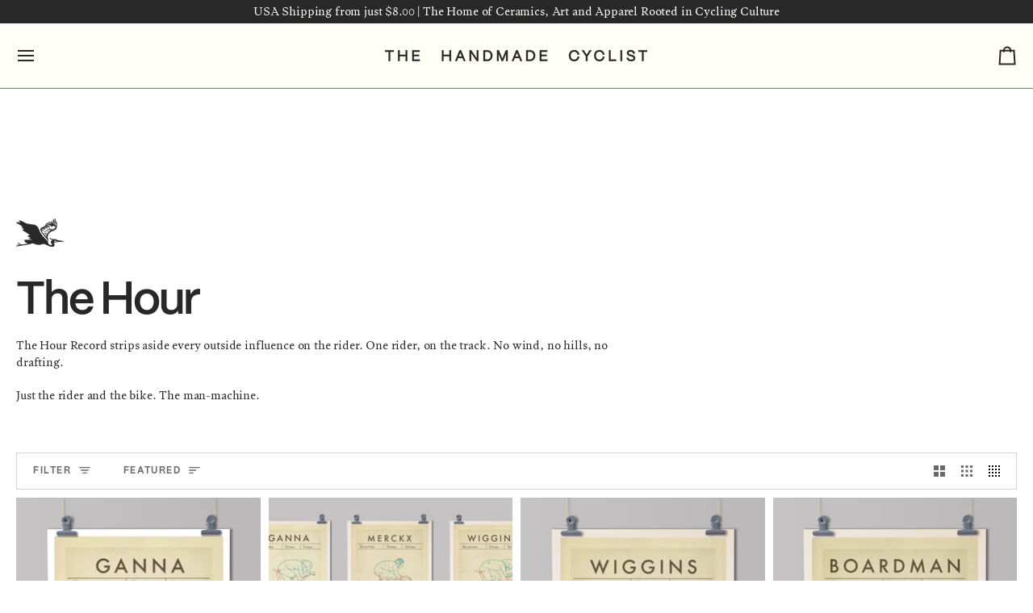

--- FILE ---
content_type: text/html; charset=utf-8
request_url: https://thehandmadecyclist.com/en-us/collections/the-hour
body_size: 59909
content:
<!DOCTYPE html>





<html class="no-js" lang="en" ><head>
  <meta name="google-site-verification" content="TUl9xQ8DX8p_StnKtuUASKtrPzW-z37-CO57oH_bmmk" />
  <meta charset="utf-8">
  <meta http-equiv="X-UA-Compatible" content="IE=edge,chrome=1">
  <meta name="viewport" content="width=device-width,initial-scale=1,viewport-fit=cover">
  <meta name="theme-color" content="#0180c7"><link rel="canonical" href="https://thehandmadecyclist.com/en-us/collections/the-hour"><!-- ======================= Pipeline Theme V7.4.1 ========================= -->

  <!-- Preloading ================================================================== -->

  <link rel="preconnect" href="https://fonts.shopify.com" crossorigin>
  <link rel="preload" href="" as="font" type="font/woff2" crossorigin>
  <link rel="preload" href="//thehandmadecyclist.com/cdn/fonts/montserrat/montserrat_n6.1326b3e84230700ef15b3a29fb520639977513e0.woff2" as="font" type="font/woff2" crossorigin>
  <link rel="preload" href="//thehandmadecyclist.com/cdn/fonts/montserrat/montserrat_n5.07ef3781d9c78c8b93c98419da7ad4fbeebb6635.woff2" as="font" type="font/woff2" crossorigin>

  <!-- Title and description ================================================ --><link rel="shortcut icon" href="//thehandmadecyclist.com/cdn/shop/files/favicon_6257c6e4-016f-4c27-a01b-5e886674179c_32x32.png?v=1751899701" type="image/png">
  <title>
    

    The Hour
&ndash; The Handmade Cyclist

  </title><meta name="description" content="The Hour Record strips aside every outside influence on the rider. One rider, on the track. No wind, no hills, no drafting. Just the rider and the bike. The man-machine.">
  <!-- /snippets/social-meta-tags.liquid --><meta property="og:site_name" content="The Handmade Cyclist">
<meta property="og:url" content="https://thehandmadecyclist.com/en-us/collections/the-hour">
<meta property="og:title" content="The Hour">
<meta property="og:type" content="website">
<meta property="og:description" content="The Hour Record strips aside every outside influence on the rider. One rider, on the track. No wind, no hills, no drafting. Just the rider and the bike. The man-machine."><meta property="og:image" content="http://thehandmadecyclist.com/cdn/shop/collections/Wiggins1.png?v=1676555390">
    <meta property="og:image:secure_url" content="https://thehandmadecyclist.com/cdn/shop/collections/Wiggins1.png?v=1676555390">
    <meta property="og:image:width" content="2500">
    <meta property="og:image:height" content="1200">


<meta name="twitter:site" content="@https://x.com/handmadecyclist">
<meta name="twitter:card" content="summary_large_image">
<meta name="twitter:title" content="The Hour">
<meta name="twitter:description" content="The Hour Record strips aside every outside influence on the rider. One rider, on the track. No wind, no hills, no drafting. Just the rider and the bike. The man-machine."><!-- CSS ================================================================== -->

  <link href="//thehandmadecyclist.com/cdn/shop/t/67/assets/font-settings.css?v=4813288240681341531765871038" rel="stylesheet" type="text/css" media="all" />

  <!-- /snippets/css-variables.liquid -->


<style data-shopify>

:root {
/* ================ Layout Variables ================ */






--LAYOUT-WIDTH: 2000px;
--LAYOUT-GUTTER: 10px;
--LAYOUT-GUTTER-OFFSET: -10px;
--NAV-GUTTER: 10px;
--LAYOUT-OUTER: 20px;

/* ================ Product video ================ */

--COLOR-VIDEO-BG: #f2f2f2;


/* ================ Color Variables ================ */

/* === Backgrounds ===*/
--COLOR-BG: #ffffff;
--COLOR-BG-ACCENT: #fffef6;

/* === Text colors ===*/
--COLOR-TEXT-DARK: #020202;
--COLOR-TEXT: #282828;
--COLOR-TEXT-LIGHT: #696969;

/* === Bright color ===*/
--COLOR-PRIMARY: #282828;
--COLOR-PRIMARY-HOVER: #020101;
--COLOR-PRIMARY-FADE: rgba(40, 40, 40, 0.05);
--COLOR-PRIMARY-FADE-HOVER: rgba(40, 40, 40, 0.1);--COLOR-PRIMARY-OPPOSITE: #ffffff;

/* === Secondary/link Color ===*/
--COLOR-SECONDARY: #0180c7;
--COLOR-SECONDARY-HOVER: #004f7c;
--COLOR-SECONDARY-FADE: rgba(1, 128, 199, 0.05);
--COLOR-SECONDARY-FADE-HOVER: rgba(1, 128, 199, 0.1);--COLOR-SECONDARY-OPPOSITE: #ffffff;

/* === Shades of grey ===*/
--COLOR-A5:  rgba(40, 40, 40, 0.05);
--COLOR-A10: rgba(40, 40, 40, 0.1);
--COLOR-A20: rgba(40, 40, 40, 0.2);
--COLOR-A35: rgba(40, 40, 40, 0.35);
--COLOR-A50: rgba(40, 40, 40, 0.5);
--COLOR-A80: rgba(40, 40, 40, 0.8);
--COLOR-A90: rgba(40, 40, 40, 0.9);
--COLOR-A95: rgba(40, 40, 40, 0.95);


/* ================ Inverted Color Variables ================ */

--INVERSE-BG: #282828;
--INVERSE-BG-ACCENT: #282828;

/* === Text colors ===*/
--INVERSE-TEXT-DARK: #ffffff;
--INVERSE-TEXT: #ffffff;
--INVERSE-TEXT-LIGHT: #bfbfbf;

/* === Bright color ===*/
--INVERSE-PRIMARY: #282828;
--INVERSE-PRIMARY-HOVER: #020101;
--INVERSE-PRIMARY-FADE: rgba(40, 40, 40, 0.05);
--INVERSE-PRIMARY-FADE-HOVER: rgba(40, 40, 40, 0.1);--INVERSE-PRIMARY-OPPOSITE: #ffffff;


/* === Second Color ===*/
--INVERSE-SECONDARY: #322d66;
--INVERSE-SECONDARY-HOVER: #141036;
--INVERSE-SECONDARY-FADE: rgba(50, 45, 102, 0.05);
--INVERSE-SECONDARY-FADE-HOVER: rgba(50, 45, 102, 0.1);--INVERSE-SECONDARY-OPPOSITE: #ffffff;


/* === Shades of grey ===*/
--INVERSE-A5:  rgba(255, 255, 255, 0.05);
--INVERSE-A10: rgba(255, 255, 255, 0.1);
--INVERSE-A20: rgba(255, 255, 255, 0.2);
--INVERSE-A35: rgba(255, 255, 255, 0.3);
--INVERSE-A80: rgba(255, 255, 255, 0.8);
--INVERSE-A90: rgba(255, 255, 255, 0.9);
--INVERSE-A95: rgba(255, 255, 255, 0.95);


/* ================ Bright Color Variables ================ */

--BRIGHT-BG: #f24a2f;
--BRIGHT-BG-ACCENT: #0180c7;

/* === Text colors ===*/
--BRIGHT-TEXT-DARK: #ffffff;
--BRIGHT-TEXT: #ffffff;
--BRIGHT-TEXT-LIGHT: #fbc9c1;

/* === Bright color ===*/
--BRIGHT-PRIMARY: #f24a2f;
--BRIGHT-PRIMARY-HOVER: #d41e00;
--BRIGHT-PRIMARY-FADE: rgba(242, 74, 47, 0.05);
--BRIGHT-PRIMARY-FADE-HOVER: rgba(242, 74, 47, 0.1);--BRIGHT-PRIMARY-OPPOSITE: #ffffff;


/* === Second Color ===*/
--BRIGHT-SECONDARY: #fffcf9;
--BRIGHT-SECONDARY-HOVER: #ffd6ad;
--BRIGHT-SECONDARY-FADE: rgba(255, 252, 249, 0.05);
--BRIGHT-SECONDARY-FADE-HOVER: rgba(255, 252, 249, 0.1);--BRIGHT-SECONDARY-OPPOSITE: #140a00;


/* === Shades of grey ===*/
--BRIGHT-A5:  rgba(255, 255, 255, 0.05);
--BRIGHT-A10: rgba(255, 255, 255, 0.1);
--BRIGHT-A20: rgba(255, 255, 255, 0.2);
--BRIGHT-A35: rgba(255, 255, 255, 0.3);
--BRIGHT-A80: rgba(255, 255, 255, 0.8);
--BRIGHT-A90: rgba(255, 255, 255, 0.9);
--BRIGHT-A95: rgba(255, 255, 255, 0.95);


/* === Account Bar ===*/
--COLOR-ANNOUNCEMENT-BG: #282828;
--COLOR-ANNOUNCEMENT-TEXT: #fffcf9;

/* === Nav and dropdown link background ===*/
--COLOR-NAV: #fffef6;
--COLOR-NAV-TEXT: #282828;
--COLOR-NAV-TEXT-DARK: #020202;
--COLOR-NAV-TEXT-LIGHT: #696866;
--COLOR-NAV-BORDER: #f24a2f;
--COLOR-NAV-A10: rgba(40, 40, 40, 0.1);
--COLOR-NAV-A50: rgba(40, 40, 40, 0.5);
--COLOR-HIGHLIGHT-LINK: #f24a2f;

/* === Site Footer ===*/
--COLOR-FOOTER-BG: #282828;
--COLOR-FOOTER-TEXT: #ffffff;
--COLOR-FOOTER-A5: rgba(255, 255, 255, 0.05);
--COLOR-FOOTER-A15: rgba(255, 255, 255, 0.15);
--COLOR-FOOTER-A90: rgba(255, 255, 255, 0.9);

/* === Sub-Footer ===*/
--COLOR-SUB-FOOTER-BG: #282828;
--COLOR-SUB-FOOTER-TEXT: #fcfaf7;
--COLOR-SUB-FOOTER-A5: rgba(252, 250, 247, 0.05);
--COLOR-SUB-FOOTER-A15: rgba(252, 250, 247, 0.15);
--COLOR-SUB-FOOTER-A90: rgba(252, 250, 247, 0.9);

/* === Products ===*/
--PRODUCT-GRID-ASPECT-RATIO: 90.0%;

/* === Product badges ===*/
--COLOR-BADGE: #ffffff;
--COLOR-BADGE-TEXT: #282828;
--COLOR-BADGE-TEXT-DARK: #020202;
--COLOR-BADGE-TEXT-HOVER: #4e4e4e;
--COLOR-BADGE-HAIRLINE: #f4f4f4;

/* === Product item slider ===*/--COLOR-PRODUCT-SLIDER: #ffffff;--COLOR-PRODUCT-SLIDER-OPPOSITE: rgba(13, 13, 13, 0.06);/* === disabled form colors ===*/
--COLOR-DISABLED-BG: #eaeaea;
--COLOR-DISABLED-TEXT: #b4b4b4;

--INVERSE-DISABLED-BG: #3e3e3e;
--INVERSE-DISABLED-TEXT: #737373;


/* === Tailwind RGBA Palette ===*/
--RGB-CANVAS: 255 255 255;
--RGB-CONTENT: 40 40 40;
--RGB-PRIMARY: 40 40 40;
--RGB-SECONDARY: 1 128 199;

--RGB-DARK-CANVAS: 40 40 40;
--RGB-DARK-CONTENT: 255 255 255;
--RGB-DARK-PRIMARY: 40 40 40;
--RGB-DARK-SECONDARY: 50 45 102;

--RGB-BRIGHT-CANVAS: 242 74 47;
--RGB-BRIGHT-CONTENT: 255 255 255;
--RGB-BRIGHT-PRIMARY: 242 74 47;
--RGB-BRIGHT-SECONDARY: 255 252 249;

--RGB-PRIMARY-CONTRAST: 255 255 255;
--RGB-SECONDARY-CONTRAST: 255 255 255;

--RGB-DARK-PRIMARY-CONTRAST: 255 255 255;
--RGB-DARK-SECONDARY-CONTRAST: 255 255 255;

--RGB-BRIGHT-PRIMARY-CONTRAST: 255 255 255;
--RGB-BRIGHT-SECONDARY-CONTRAST: 20 10 0;


/* === Button Radius === */
--BUTTON-RADIUS: 0px;


/* === Icon Stroke Width === */
--ICON-STROKE-WIDTH: 2px;


/* ================ Typography ================ */

--FONT-STACK-BODY: "New York", Iowan Old Style, Apple Garamond, Baskerville, Times New Roman, Droid Serif, Times, Source Serif Pro, serif, Apple Color Emoji, Segoe UI Emoji, Segoe UI Symbol;
--FONT-STYLE-BODY: normal;
--FONT-WEIGHT-BODY: 400;
--FONT-WEIGHT-BODY-BOLD: 700;
--FONT-ADJUST-BODY: 1.0;

  --FONT-BODY-TRANSFORM: none;
  --FONT-BODY-LETTER-SPACING: normal;


--FONT-STACK-HEADING: Montserrat, sans-serif;
--FONT-STYLE-HEADING: normal;
--FONT-WEIGHT-HEADING: 600;
--FONT-WEIGHT-HEADING-BOLD: 700;
--FONT-ADJUST-HEADING: 1.0;

  --FONT-HEADING-TRANSFORM: none;
  --FONT-HEADING-LETTER-SPACING: normal;


--FONT-STACK-ACCENT: Montserrat, sans-serif;
--FONT-STYLE-ACCENT: normal;
--FONT-WEIGHT-ACCENT: 500;
--FONT-WEIGHT-ACCENT-BOLD: 600;
--FONT-ADJUST-ACCENT: 1.0;

  --FONT-ACCENT-TRANSFORM: uppercase;
  --FONT-ACCENT-LETTER-SPACING: 0.09em;

--TYPE-STACK-NAV: Montserrat, sans-serif;
--TYPE-STYLE-NAV: normal;
--TYPE-ADJUST-NAV: 1.0;
--TYPE-WEIGHT-NAV: 500;

  --FONT-NAV-TRANSFORM: uppercase;
  --FONT-NAV-LETTER-SPACING: 0.09em;

--TYPE-STACK-BUTTON: "New York", Iowan Old Style, Apple Garamond, Baskerville, Times New Roman, Droid Serif, Times, Source Serif Pro, serif, Apple Color Emoji, Segoe UI Emoji, Segoe UI Symbol;
--TYPE-STYLE-BUTTON: normal;
--TYPE-ADJUST-BUTTON: 1.0;
--TYPE-WEIGHT-BUTTON: 400;

  --FONT-BUTTON-TRANSFORM: none;
  --FONT-BUTTON-LETTER-SPACING: normal;


--TYPE-STACK-KICKER: Montserrat, sans-serif;
--TYPE-STYLE-KICKER: normal;
--TYPE-ADJUST-KICKER: 1.0;
--TYPE-WEIGHT-KICKER: 600;

  --FONT-KICKER-TRANSFORM: none;
  --FONT-KICKER-LETTER-SPACING: normal;



--ICO-SELECT: url('//thehandmadecyclist.com/cdn/shop/t/67/assets/ico-select.svg?v=40553030589089931881765871038');

/* ================ Photo correction ================ */
--PHOTO-CORRECTION: 100%;



}


/* ================ Typography ================ */
/* ================ type-scale.com ============ */

/* 1.16 base 11.5 */
:root {
  --font-1: 10px;
  --font-2: 11px;
  --font-3: 13px;
  --font-4: 15px;
  --font-5: 17px;
  --font-6: 20px;
  --font-7: 24px;
  --font-8: 27px;
  --font-9: 32px;
  --font-10:37px;
  --font-11:43px;
  --font-12:49px;
  --font-13:57px;
  --font-14:67px;
  --font-15:77px;
}

/* 1.175 base 11.5 */
@media only screen and (min-width: 480px) and (max-width: 1099px) {
  :root {
  --font-1: 10px;
  --font-2: 11.5px;
  --font-3: 13.5px;
  --font-4: 16px;
  --font-5: 19px;
  --font-6: 22px;
  --font-7: 26px;
  --font-8: 30px;
  --font-9: 36px;
  --font-10:42px;
  --font-11:49px;
  --font-12:58px;
  --font-13:68px;
  --font-14:80px;
  --font-15:94px;
  }
}

 /* 1.22 base 11.5 */
 @media only screen and (min-width: 1100px) {
  :root {
  --font-1: 10px;
  --font-2: 11.5px;
  --font-3: 14px;
  --font-4: 17px;
  --font-5: 21px;
  --font-6: 25px;
  --font-7: 31px;
  --font-8: 38px;
  --font-9: 46px;
  --font-10:56px;
  --font-11:68px;
  --font-12:83px;
  --font-13:102px;
  --font-14:124px;
  --font-15:151px;
  }
}


</style>


  <link href="//thehandmadecyclist.com/cdn/shop/t/67/assets/theme.css?v=123394789320729175621765871006" rel="stylesheet" type="text/css" media="all" />

  <script>
    document.documentElement.className = document.documentElement.className.replace('no-js', 'js');

    
      document.documentElement.classList.add('aos-initialized');let root = '/en-us';
    if (root[root.length - 1] !== '/') {
      root = `${root}/`;
    }
    var theme = {
      routes: {
        root_url: root,
        cart: '/en-us/cart',
        cart_add_url: '/en-us/cart/add',
        product_recommendations_url: '/en-us/recommendations/products',
        account_addresses_url: '/en-us/account/addresses',
        predictive_search_url: '/en-us/search/suggest'
      },
      state: {
        cartOpen: null,
      },
      sizes: {
        small: 480,
        medium: 768,
        large: 1100,
        widescreen: 1400
      },
      assets: {
        photoswipe: '//thehandmadecyclist.com/cdn/shop/t/67/assets/photoswipe.js?v=169308975333299535361765870998',
        smoothscroll: '//thehandmadecyclist.com/cdn/shop/t/67/assets/smoothscroll.js?v=37906625415260927261765871002',
        swatches: '//thehandmadecyclist.com/cdn/shop/t/67/assets/swatches.json?v=39171347386985246051765871004',
        noImage: '//thehandmadecyclist.com/cdn/shopifycloud/storefront/assets/no-image-2048-a2addb12.gif',
        base: '//thehandmadecyclist.com/cdn/shop/t/67/assets/'
      },
      strings: {
        swatchesKey: "Colour, Color",
        addToCart: "Add to Cart",
        estimateShipping: "Estimate shipping",
        noShippingAvailable: "We do not ship to this destination.",
        free: "Free",
        from: "From",
        preOrder: "Pre-order",
        soldOut: "Sold Out",
        sale: "Sale",
        subscription: "Subscription",
        unavailable: "Unavailable",
        unitPrice: "Unit price",
        unitPriceSeparator: "per",
        stockout: "All available stock is in cart",
        products: "Products",
        pages: "Pages",
        collections: "Collections",
        resultsFor: "Results for",
        noResultsFor: "No results for",
        articles: "Articles",
        successMessage: "Link copied to clipboard",
      },
      settings: {
        badge_sale_type: "dollar",
        animate_hover: true,
        animate_scroll: true,
        show_locale_desktop: null,
        show_locale_mobile: null,
        show_currency_desktop: null,
        show_currency_mobile: null,
        currency_select_type: "country",
        currency_code_enable: false,
        cycle_images_hover_delay: 1.5
      },
      info: {
        name: 'pipeline'
      },
      version: '7.4.1',
      moneyFormat: "${{amount}}",
      shopCurrency: "GBP",
      currencyCode: "USD"
    }
    let windowInnerHeight = window.innerHeight;
    document.documentElement.style.setProperty('--full-screen', `${windowInnerHeight}px`);
    document.documentElement.style.setProperty('--three-quarters', `${windowInnerHeight * 0.75}px`);
    document.documentElement.style.setProperty('--two-thirds', `${windowInnerHeight * 0.66}px`);
    document.documentElement.style.setProperty('--one-half', `${windowInnerHeight * 0.5}px`);
    document.documentElement.style.setProperty('--one-third', `${windowInnerHeight * 0.33}px`);
    document.documentElement.style.setProperty('--one-fifth', `${windowInnerHeight * 0.2}px`);

    window.isRTL = document.documentElement.getAttribute('dir') === 'rtl';
  </script><!-- Theme Javascript ============================================================== -->
  <script src="//thehandmadecyclist.com/cdn/shop/t/67/assets/vendor.js?v=69555399850987115801765871009" defer="defer"></script>
  <script src="//thehandmadecyclist.com/cdn/shop/t/67/assets/theme.js?v=155181627301911054061765871008" defer="defer"></script>

  <script>
    (function () {
      function onPageShowEvents() {
        if ('requestIdleCallback' in window) {
          requestIdleCallback(initCartEvent, { timeout: 500 })
        } else {
          initCartEvent()
        }
        function initCartEvent(){
          window.fetch(window.theme.routes.cart + '.js')
          .then((response) => {
            if(!response.ok){
              throw {status: response.statusText};
            }
            return response.json();
          })
          .then((response) => {
            document.dispatchEvent(new CustomEvent('theme:cart:change', {
              detail: {
                cart: response,
              },
              bubbles: true,
            }));
            return response;
          })
          .catch((e) => {
            console.error(e);
          });
        }
      };
      window.onpageshow = onPageShowEvents;
    })();
  </script>

  <script type="text/javascript">
    if (window.MSInputMethodContext && document.documentMode) {
      var scripts = document.getElementsByTagName('script')[0];
      var polyfill = document.createElement("script");
      polyfill.defer = true;
      polyfill.src = "//thehandmadecyclist.com/cdn/shop/t/67/assets/ie11.js?v=144489047535103983231765870995";

      scripts.parentNode.insertBefore(polyfill, scripts);
    }
  </script>

  <!-- Shopify app scripts =========================================================== -->
  <script>window.performance && window.performance.mark && window.performance.mark('shopify.content_for_header.start');</script><meta name="google-site-verification" content="X4SzQJUuJJVr3gtC3QeGs6FqI8ywL0IgQxI72_rDbIk">
<meta name="facebook-domain-verification" content="tobuzm5kzzk6xngg8njklzke85hb13">
<meta id="shopify-digital-wallet" name="shopify-digital-wallet" content="/2807830/digital_wallets/dialog">
<meta name="shopify-checkout-api-token" content="6c5b14824e73860ec6e06e4906a046a9">
<meta id="in-context-paypal-metadata" data-shop-id="2807830" data-venmo-supported="false" data-environment="production" data-locale="en_US" data-paypal-v4="true" data-currency="USD">
<link rel="alternate" type="application/atom+xml" title="Feed" href="/en-us/collections/the-hour.atom" />
<link rel="alternate" hreflang="x-default" href="https://thehandmadecyclist.com/collections/the-hour">
<link rel="alternate" hreflang="en-AU" href="https://thehandmadecyclist.com/en-au/collections/the-hour">
<link rel="alternate" hreflang="en-CA" href="https://thehandmadecyclist.com/en-ca/collections/the-hour">
<link rel="alternate" hreflang="en-US" href="https://thehandmadecyclist.com/en-us/collections/the-hour">
<link rel="alternate" hreflang="en-GB" href="https://thehandmadecyclist.com/collections/the-hour">
<link rel="alternate" type="application/json+oembed" href="https://thehandmadecyclist.com/en-us/collections/the-hour.oembed">
<script async="async" src="/checkouts/internal/preloads.js?locale=en-US"></script>
<link rel="preconnect" href="https://shop.app" crossorigin="anonymous">
<script async="async" src="https://shop.app/checkouts/internal/preloads.js?locale=en-US&shop_id=2807830" crossorigin="anonymous"></script>
<script id="apple-pay-shop-capabilities" type="application/json">{"shopId":2807830,"countryCode":"GB","currencyCode":"USD","merchantCapabilities":["supports3DS"],"merchantId":"gid:\/\/shopify\/Shop\/2807830","merchantName":"The Handmade Cyclist","requiredBillingContactFields":["postalAddress","email","phone"],"requiredShippingContactFields":["postalAddress","email","phone"],"shippingType":"shipping","supportedNetworks":["visa","maestro","masterCard","amex","discover","elo"],"total":{"type":"pending","label":"The Handmade Cyclist","amount":"1.00"},"shopifyPaymentsEnabled":true,"supportsSubscriptions":true}</script>
<script id="shopify-features" type="application/json">{"accessToken":"6c5b14824e73860ec6e06e4906a046a9","betas":["rich-media-storefront-analytics"],"domain":"thehandmadecyclist.com","predictiveSearch":true,"shopId":2807830,"locale":"en"}</script>
<script>var Shopify = Shopify || {};
Shopify.shop = "thehandmadecyclist.myshopify.com";
Shopify.locale = "en";
Shopify.currency = {"active":"USD","rate":"1.3787034"};
Shopify.country = "US";
Shopify.theme = {"name":"Dec '25 - NW edit","id":188108767614,"schema_name":"Pipeline","schema_version":"7.4.1","theme_store_id":null,"role":"main"};
Shopify.theme.handle = "null";
Shopify.theme.style = {"id":null,"handle":null};
Shopify.cdnHost = "thehandmadecyclist.com/cdn";
Shopify.routes = Shopify.routes || {};
Shopify.routes.root = "/en-us/";</script>
<script type="module">!function(o){(o.Shopify=o.Shopify||{}).modules=!0}(window);</script>
<script>!function(o){function n(){var o=[];function n(){o.push(Array.prototype.slice.apply(arguments))}return n.q=o,n}var t=o.Shopify=o.Shopify||{};t.loadFeatures=n(),t.autoloadFeatures=n()}(window);</script>
<script>
  window.ShopifyPay = window.ShopifyPay || {};
  window.ShopifyPay.apiHost = "shop.app\/pay";
  window.ShopifyPay.redirectState = null;
</script>
<script id="shop-js-analytics" type="application/json">{"pageType":"collection"}</script>
<script defer="defer" async type="module" src="//thehandmadecyclist.com/cdn/shopifycloud/shop-js/modules/v2/client.init-shop-cart-sync_DtuiiIyl.en.esm.js"></script>
<script defer="defer" async type="module" src="//thehandmadecyclist.com/cdn/shopifycloud/shop-js/modules/v2/chunk.common_CUHEfi5Q.esm.js"></script>
<script type="module">
  await import("//thehandmadecyclist.com/cdn/shopifycloud/shop-js/modules/v2/client.init-shop-cart-sync_DtuiiIyl.en.esm.js");
await import("//thehandmadecyclist.com/cdn/shopifycloud/shop-js/modules/v2/chunk.common_CUHEfi5Q.esm.js");

  window.Shopify.SignInWithShop?.initShopCartSync?.({"fedCMEnabled":true,"windoidEnabled":true});

</script>
<script>
  window.Shopify = window.Shopify || {};
  if (!window.Shopify.featureAssets) window.Shopify.featureAssets = {};
  window.Shopify.featureAssets['shop-js'] = {"shop-cart-sync":["modules/v2/client.shop-cart-sync_DFoTY42P.en.esm.js","modules/v2/chunk.common_CUHEfi5Q.esm.js"],"init-fed-cm":["modules/v2/client.init-fed-cm_D2UNy1i2.en.esm.js","modules/v2/chunk.common_CUHEfi5Q.esm.js"],"init-shop-email-lookup-coordinator":["modules/v2/client.init-shop-email-lookup-coordinator_BQEe2rDt.en.esm.js","modules/v2/chunk.common_CUHEfi5Q.esm.js"],"shop-cash-offers":["modules/v2/client.shop-cash-offers_3CTtReFF.en.esm.js","modules/v2/chunk.common_CUHEfi5Q.esm.js","modules/v2/chunk.modal_BewljZkx.esm.js"],"shop-button":["modules/v2/client.shop-button_C6oxCjDL.en.esm.js","modules/v2/chunk.common_CUHEfi5Q.esm.js"],"init-windoid":["modules/v2/client.init-windoid_5pix8xhK.en.esm.js","modules/v2/chunk.common_CUHEfi5Q.esm.js"],"avatar":["modules/v2/client.avatar_BTnouDA3.en.esm.js"],"init-shop-cart-sync":["modules/v2/client.init-shop-cart-sync_DtuiiIyl.en.esm.js","modules/v2/chunk.common_CUHEfi5Q.esm.js"],"shop-toast-manager":["modules/v2/client.shop-toast-manager_BYv_8cH1.en.esm.js","modules/v2/chunk.common_CUHEfi5Q.esm.js"],"pay-button":["modules/v2/client.pay-button_FnF9EIkY.en.esm.js","modules/v2/chunk.common_CUHEfi5Q.esm.js"],"shop-login-button":["modules/v2/client.shop-login-button_CH1KUpOf.en.esm.js","modules/v2/chunk.common_CUHEfi5Q.esm.js","modules/v2/chunk.modal_BewljZkx.esm.js"],"init-customer-accounts-sign-up":["modules/v2/client.init-customer-accounts-sign-up_aj7QGgYS.en.esm.js","modules/v2/client.shop-login-button_CH1KUpOf.en.esm.js","modules/v2/chunk.common_CUHEfi5Q.esm.js","modules/v2/chunk.modal_BewljZkx.esm.js"],"init-shop-for-new-customer-accounts":["modules/v2/client.init-shop-for-new-customer-accounts_NbnYRf_7.en.esm.js","modules/v2/client.shop-login-button_CH1KUpOf.en.esm.js","modules/v2/chunk.common_CUHEfi5Q.esm.js","modules/v2/chunk.modal_BewljZkx.esm.js"],"init-customer-accounts":["modules/v2/client.init-customer-accounts_ppedhqCH.en.esm.js","modules/v2/client.shop-login-button_CH1KUpOf.en.esm.js","modules/v2/chunk.common_CUHEfi5Q.esm.js","modules/v2/chunk.modal_BewljZkx.esm.js"],"shop-follow-button":["modules/v2/client.shop-follow-button_CMIBBa6u.en.esm.js","modules/v2/chunk.common_CUHEfi5Q.esm.js","modules/v2/chunk.modal_BewljZkx.esm.js"],"lead-capture":["modules/v2/client.lead-capture_But0hIyf.en.esm.js","modules/v2/chunk.common_CUHEfi5Q.esm.js","modules/v2/chunk.modal_BewljZkx.esm.js"],"checkout-modal":["modules/v2/client.checkout-modal_BBxc70dQ.en.esm.js","modules/v2/chunk.common_CUHEfi5Q.esm.js","modules/v2/chunk.modal_BewljZkx.esm.js"],"shop-login":["modules/v2/client.shop-login_hM3Q17Kl.en.esm.js","modules/v2/chunk.common_CUHEfi5Q.esm.js","modules/v2/chunk.modal_BewljZkx.esm.js"],"payment-terms":["modules/v2/client.payment-terms_CAtGlQYS.en.esm.js","modules/v2/chunk.common_CUHEfi5Q.esm.js","modules/v2/chunk.modal_BewljZkx.esm.js"]};
</script>
<script>(function() {
  var isLoaded = false;
  function asyncLoad() {
    if (isLoaded) return;
    isLoaded = true;
    var urls = ["https:\/\/www.improvedcontactform.com\/icf.js?shop=thehandmadecyclist.myshopify.com","https:\/\/chimpstatic.com\/mcjs-connected\/js\/users\/02dc69c430a6068d6ddf55004\/75d54c8824640148ee3b1c4d8.js?shop=thehandmadecyclist.myshopify.com","https:\/\/s3.eu-west-1.amazonaws.com\/production-klarna-il-shopify-osm\/0b7fe7c4a98ef8166eeafee767bc667686567a25\/thehandmadecyclist.myshopify.com-1765871313976.js?shop=thehandmadecyclist.myshopify.com"];
    for (var i = 0; i < urls.length; i++) {
      var s = document.createElement('script');
      s.type = 'text/javascript';
      s.async = true;
      s.src = urls[i];
      var x = document.getElementsByTagName('script')[0];
      x.parentNode.insertBefore(s, x);
    }
  };
  if(window.attachEvent) {
    window.attachEvent('onload', asyncLoad);
  } else {
    window.addEventListener('load', asyncLoad, false);
  }
})();</script>
<script id="__st">var __st={"a":2807830,"offset":0,"reqid":"30dcc674-d59d-4e16-bbe6-ae50e45f33a9-1766549526","pageurl":"thehandmadecyclist.com\/en-us\/collections\/the-hour","u":"5c02cae25a36","p":"collection","rtyp":"collection","rid":97603713};</script>
<script>window.ShopifyPaypalV4VisibilityTracking = true;</script>
<script id="captcha-bootstrap">!function(){'use strict';const t='contact',e='account',n='new_comment',o=[[t,t],['blogs',n],['comments',n],[t,'customer']],c=[[e,'customer_login'],[e,'guest_login'],[e,'recover_customer_password'],[e,'create_customer']],r=t=>t.map((([t,e])=>`form[action*='/${t}']:not([data-nocaptcha='true']) input[name='form_type'][value='${e}']`)).join(','),a=t=>()=>t?[...document.querySelectorAll(t)].map((t=>t.form)):[];function s(){const t=[...o],e=r(t);return a(e)}const i='password',u='form_key',d=['recaptcha-v3-token','g-recaptcha-response','h-captcha-response',i],f=()=>{try{return window.sessionStorage}catch{return}},m='__shopify_v',_=t=>t.elements[u];function p(t,e,n=!1){try{const o=window.sessionStorage,c=JSON.parse(o.getItem(e)),{data:r}=function(t){const{data:e,action:n}=t;return t[m]||n?{data:e,action:n}:{data:t,action:n}}(c);for(const[e,n]of Object.entries(r))t.elements[e]&&(t.elements[e].value=n);n&&o.removeItem(e)}catch(o){console.error('form repopulation failed',{error:o})}}const l='form_type',E='cptcha';function T(t){t.dataset[E]=!0}const w=window,h=w.document,L='Shopify',v='ce_forms',y='captcha';let A=!1;((t,e)=>{const n=(g='f06e6c50-85a8-45c8-87d0-21a2b65856fe',I='https://cdn.shopify.com/shopifycloud/storefront-forms-hcaptcha/ce_storefront_forms_captcha_hcaptcha.v1.5.2.iife.js',D={infoText:'Protected by hCaptcha',privacyText:'Privacy',termsText:'Terms'},(t,e,n)=>{const o=w[L][v],c=o.bindForm;if(c)return c(t,g,e,D).then(n);var r;o.q.push([[t,g,e,D],n]),r=I,A||(h.body.append(Object.assign(h.createElement('script'),{id:'captcha-provider',async:!0,src:r})),A=!0)});var g,I,D;w[L]=w[L]||{},w[L][v]=w[L][v]||{},w[L][v].q=[],w[L][y]=w[L][y]||{},w[L][y].protect=function(t,e){n(t,void 0,e),T(t)},Object.freeze(w[L][y]),function(t,e,n,w,h,L){const[v,y,A,g]=function(t,e,n){const i=e?o:[],u=t?c:[],d=[...i,...u],f=r(d),m=r(i),_=r(d.filter((([t,e])=>n.includes(e))));return[a(f),a(m),a(_),s()]}(w,h,L),I=t=>{const e=t.target;return e instanceof HTMLFormElement?e:e&&e.form},D=t=>v().includes(t);t.addEventListener('submit',(t=>{const e=I(t);if(!e)return;const n=D(e)&&!e.dataset.hcaptchaBound&&!e.dataset.recaptchaBound,o=_(e),c=g().includes(e)&&(!o||!o.value);(n||c)&&t.preventDefault(),c&&!n&&(function(t){try{if(!f())return;!function(t){const e=f();if(!e)return;const n=_(t);if(!n)return;const o=n.value;o&&e.removeItem(o)}(t);const e=Array.from(Array(32),(()=>Math.random().toString(36)[2])).join('');!function(t,e){_(t)||t.append(Object.assign(document.createElement('input'),{type:'hidden',name:u})),t.elements[u].value=e}(t,e),function(t,e){const n=f();if(!n)return;const o=[...t.querySelectorAll(`input[type='${i}']`)].map((({name:t})=>t)),c=[...d,...o],r={};for(const[a,s]of new FormData(t).entries())c.includes(a)||(r[a]=s);n.setItem(e,JSON.stringify({[m]:1,action:t.action,data:r}))}(t,e)}catch(e){console.error('failed to persist form',e)}}(e),e.submit())}));const S=(t,e)=>{t&&!t.dataset[E]&&(n(t,e.some((e=>e===t))),T(t))};for(const o of['focusin','change'])t.addEventListener(o,(t=>{const e=I(t);D(e)&&S(e,y())}));const B=e.get('form_key'),M=e.get(l),P=B&&M;t.addEventListener('DOMContentLoaded',(()=>{const t=y();if(P)for(const e of t)e.elements[l].value===M&&p(e,B);[...new Set([...A(),...v().filter((t=>'true'===t.dataset.shopifyCaptcha))])].forEach((e=>S(e,t)))}))}(h,new URLSearchParams(w.location.search),n,t,e,['guest_login'])})(!0,!0)}();</script>
<script integrity="sha256-4kQ18oKyAcykRKYeNunJcIwy7WH5gtpwJnB7kiuLZ1E=" data-source-attribution="shopify.loadfeatures" defer="defer" src="//thehandmadecyclist.com/cdn/shopifycloud/storefront/assets/storefront/load_feature-a0a9edcb.js" crossorigin="anonymous"></script>
<script crossorigin="anonymous" defer="defer" src="//thehandmadecyclist.com/cdn/shopifycloud/storefront/assets/shopify_pay/storefront-65b4c6d7.js?v=20250812"></script>
<script data-source-attribution="shopify.dynamic_checkout.dynamic.init">var Shopify=Shopify||{};Shopify.PaymentButton=Shopify.PaymentButton||{isStorefrontPortableWallets:!0,init:function(){window.Shopify.PaymentButton.init=function(){};var t=document.createElement("script");t.src="https://thehandmadecyclist.com/cdn/shopifycloud/portable-wallets/latest/portable-wallets.en.js",t.type="module",document.head.appendChild(t)}};
</script>
<script data-source-attribution="shopify.dynamic_checkout.buyer_consent">
  function portableWalletsHideBuyerConsent(e){var t=document.getElementById("shopify-buyer-consent"),n=document.getElementById("shopify-subscription-policy-button");t&&n&&(t.classList.add("hidden"),t.setAttribute("aria-hidden","true"),n.removeEventListener("click",e))}function portableWalletsShowBuyerConsent(e){var t=document.getElementById("shopify-buyer-consent"),n=document.getElementById("shopify-subscription-policy-button");t&&n&&(t.classList.remove("hidden"),t.removeAttribute("aria-hidden"),n.addEventListener("click",e))}window.Shopify?.PaymentButton&&(window.Shopify.PaymentButton.hideBuyerConsent=portableWalletsHideBuyerConsent,window.Shopify.PaymentButton.showBuyerConsent=portableWalletsShowBuyerConsent);
</script>
<script data-source-attribution="shopify.dynamic_checkout.cart.bootstrap">document.addEventListener("DOMContentLoaded",(function(){function t(){return document.querySelector("shopify-accelerated-checkout-cart, shopify-accelerated-checkout")}if(t())Shopify.PaymentButton.init();else{new MutationObserver((function(e,n){t()&&(Shopify.PaymentButton.init(),n.disconnect())})).observe(document.body,{childList:!0,subtree:!0})}}));
</script>
<link id="shopify-accelerated-checkout-styles" rel="stylesheet" media="screen" href="https://thehandmadecyclist.com/cdn/shopifycloud/portable-wallets/latest/accelerated-checkout-backwards-compat.css" crossorigin="anonymous">
<style id="shopify-accelerated-checkout-cart">
        #shopify-buyer-consent {
  margin-top: 1em;
  display: inline-block;
  width: 100%;
}

#shopify-buyer-consent.hidden {
  display: none;
}

#shopify-subscription-policy-button {
  background: none;
  border: none;
  padding: 0;
  text-decoration: underline;
  font-size: inherit;
  cursor: pointer;
}

#shopify-subscription-policy-button::before {
  box-shadow: none;
}

      </style>

<script>window.performance && window.performance.mark && window.performance.mark('shopify.content_for_header.end');</script>

  <script type="text/javascript">
    (function(c,l,a,r,i,t,y){
        c[a]=c[a]||function(){(c[a].q=c[a].q||[]).push(arguments)};
        t=l.createElement(r);t.async=1;t.src="https://www.clarity.ms/tag/"+i;
        y=l.getElementsByTagName(r)[0];y.parentNode.insertBefore(t,y);
    })(window, document, "clarity", "script", "p7bwb9vfbv");
</script><style>
@media(max-width:700px){
table:not([class]) td, table:not([class]) th {
    text-align: center;
    font-size: 12px !important;
    padding: 2px !important;
    }
}
</style>
<!-- BEGIN app block: shopify://apps/az-google-font-custom-fonts/blocks/arc_fontify_block-app-embed/e720f1f7-5778-4825-85a3-3572dbcf27c4 --><!-- BEGIN app snippet: arc_fontify_snippet -->

<script>
  Array.from(document.querySelectorAll('LINK'))
    .filter(
      (el) =>
        el.rel === 'stylesheet' &&
        el.className.includes('anf-') &&
        el.className !== `anf-${window.Shopify.theme.id}`,
    )
    .forEach((el) => el.remove())
  Array.from(document.querySelectorAll('STYLE'))
    .filter(
      (el) =>
        el.type === 'text/css' &&
        el.className.includes('anf-') &&
        el.className !== `anf-${window.Shopify.theme.id}`,
    )
    .forEach((el) => el.remove())
</script>
<!-- END app snippet -->


<!-- END app block --><!-- BEGIN app block: shopify://apps/klaviyo-email-marketing-sms/blocks/klaviyo-onsite-embed/2632fe16-c075-4321-a88b-50b567f42507 -->












  <script async src="https://static.klaviyo.com/onsite/js/XXCVb7/klaviyo.js?company_id=XXCVb7"></script>
  <script>!function(){if(!window.klaviyo){window._klOnsite=window._klOnsite||[];try{window.klaviyo=new Proxy({},{get:function(n,i){return"push"===i?function(){var n;(n=window._klOnsite).push.apply(n,arguments)}:function(){for(var n=arguments.length,o=new Array(n),w=0;w<n;w++)o[w]=arguments[w];var t="function"==typeof o[o.length-1]?o.pop():void 0,e=new Promise((function(n){window._klOnsite.push([i].concat(o,[function(i){t&&t(i),n(i)}]))}));return e}}})}catch(n){window.klaviyo=window.klaviyo||[],window.klaviyo.push=function(){var n;(n=window._klOnsite).push.apply(n,arguments)}}}}();</script>

  




  <script>
    window.klaviyoReviewsProductDesignMode = false
  </script>



  <!-- BEGIN app snippet: customer-hub-data --><script>
  if (!window.customerHub) {
    window.customerHub = {};
  }
  window.customerHub.storefrontRoutes = {
    login: "https://thehandmadecyclist.com/customer_authentication/redirect?locale=en&region_country=US?return_url=%2F%23k-hub",
    register: "https://shopify.com/2807830/account?locale=en?return_url=%2F%23k-hub",
    logout: "/en-us/account/logout",
    profile: "/en-us/account",
    addresses: "/en-us/account/addresses",
  };
  
  window.customerHub.userId = null;
  
  window.customerHub.storeDomain = "thehandmadecyclist.myshopify.com";

  

  
    window.customerHub.storeLocale = {
        currentLanguage: 'en',
        currentCountry: 'US',
        availableLanguages: [
          
            {
              iso_code: 'en',
              endonym_name: 'English'
            }
          
        ],
        availableCountries: [
          
            {
              iso_code: 'AF',
              name: 'Afghanistan',
              currency_code: 'AFN'
            },
          
            {
              iso_code: 'AX',
              name: 'Åland Islands',
              currency_code: 'EUR'
            },
          
            {
              iso_code: 'AL',
              name: 'Albania',
              currency_code: 'ALL'
            },
          
            {
              iso_code: 'DZ',
              name: 'Algeria',
              currency_code: 'DZD'
            },
          
            {
              iso_code: 'AD',
              name: 'Andorra',
              currency_code: 'EUR'
            },
          
            {
              iso_code: 'AO',
              name: 'Angola',
              currency_code: 'GBP'
            },
          
            {
              iso_code: 'AI',
              name: 'Anguilla',
              currency_code: 'XCD'
            },
          
            {
              iso_code: 'AG',
              name: 'Antigua &amp; Barbuda',
              currency_code: 'XCD'
            },
          
            {
              iso_code: 'AR',
              name: 'Argentina',
              currency_code: 'GBP'
            },
          
            {
              iso_code: 'AM',
              name: 'Armenia',
              currency_code: 'AMD'
            },
          
            {
              iso_code: 'AW',
              name: 'Aruba',
              currency_code: 'AWG'
            },
          
            {
              iso_code: 'AC',
              name: 'Ascension Island',
              currency_code: 'SHP'
            },
          
            {
              iso_code: 'AU',
              name: 'Australia',
              currency_code: 'AUD'
            },
          
            {
              iso_code: 'AT',
              name: 'Austria',
              currency_code: 'EUR'
            },
          
            {
              iso_code: 'AZ',
              name: 'Azerbaijan',
              currency_code: 'AZN'
            },
          
            {
              iso_code: 'BS',
              name: 'Bahamas',
              currency_code: 'BSD'
            },
          
            {
              iso_code: 'BH',
              name: 'Bahrain',
              currency_code: 'GBP'
            },
          
            {
              iso_code: 'BD',
              name: 'Bangladesh',
              currency_code: 'BDT'
            },
          
            {
              iso_code: 'BB',
              name: 'Barbados',
              currency_code: 'BBD'
            },
          
            {
              iso_code: 'BY',
              name: 'Belarus',
              currency_code: 'GBP'
            },
          
            {
              iso_code: 'BE',
              name: 'Belgium',
              currency_code: 'EUR'
            },
          
            {
              iso_code: 'BZ',
              name: 'Belize',
              currency_code: 'BZD'
            },
          
            {
              iso_code: 'BJ',
              name: 'Benin',
              currency_code: 'XOF'
            },
          
            {
              iso_code: 'BM',
              name: 'Bermuda',
              currency_code: 'USD'
            },
          
            {
              iso_code: 'BT',
              name: 'Bhutan',
              currency_code: 'GBP'
            },
          
            {
              iso_code: 'BO',
              name: 'Bolivia',
              currency_code: 'BOB'
            },
          
            {
              iso_code: 'BA',
              name: 'Bosnia &amp; Herzegovina',
              currency_code: 'BAM'
            },
          
            {
              iso_code: 'BW',
              name: 'Botswana',
              currency_code: 'BWP'
            },
          
            {
              iso_code: 'BR',
              name: 'Brazil',
              currency_code: 'GBP'
            },
          
            {
              iso_code: 'IO',
              name: 'British Indian Ocean Territory',
              currency_code: 'USD'
            },
          
            {
              iso_code: 'VG',
              name: 'British Virgin Islands',
              currency_code: 'USD'
            },
          
            {
              iso_code: 'BN',
              name: 'Brunei',
              currency_code: 'BND'
            },
          
            {
              iso_code: 'BG',
              name: 'Bulgaria',
              currency_code: 'BGN'
            },
          
            {
              iso_code: 'BF',
              name: 'Burkina Faso',
              currency_code: 'XOF'
            },
          
            {
              iso_code: 'BI',
              name: 'Burundi',
              currency_code: 'BIF'
            },
          
            {
              iso_code: 'KH',
              name: 'Cambodia',
              currency_code: 'KHR'
            },
          
            {
              iso_code: 'CM',
              name: 'Cameroon',
              currency_code: 'XAF'
            },
          
            {
              iso_code: 'CA',
              name: 'Canada',
              currency_code: 'CAD'
            },
          
            {
              iso_code: 'CV',
              name: 'Cape Verde',
              currency_code: 'CVE'
            },
          
            {
              iso_code: 'BQ',
              name: 'Caribbean Netherlands',
              currency_code: 'USD'
            },
          
            {
              iso_code: 'KY',
              name: 'Cayman Islands',
              currency_code: 'KYD'
            },
          
            {
              iso_code: 'CF',
              name: 'Central African Republic',
              currency_code: 'XAF'
            },
          
            {
              iso_code: 'TD',
              name: 'Chad',
              currency_code: 'XAF'
            },
          
            {
              iso_code: 'CL',
              name: 'Chile',
              currency_code: 'GBP'
            },
          
            {
              iso_code: 'CN',
              name: 'China',
              currency_code: 'CNY'
            },
          
            {
              iso_code: 'CX',
              name: 'Christmas Island',
              currency_code: 'AUD'
            },
          
            {
              iso_code: 'CC',
              name: 'Cocos (Keeling) Islands',
              currency_code: 'AUD'
            },
          
            {
              iso_code: 'CO',
              name: 'Colombia',
              currency_code: 'GBP'
            },
          
            {
              iso_code: 'KM',
              name: 'Comoros',
              currency_code: 'KMF'
            },
          
            {
              iso_code: 'CG',
              name: 'Congo - Brazzaville',
              currency_code: 'XAF'
            },
          
            {
              iso_code: 'CD',
              name: 'Congo - Kinshasa',
              currency_code: 'CDF'
            },
          
            {
              iso_code: 'CK',
              name: 'Cook Islands',
              currency_code: 'NZD'
            },
          
            {
              iso_code: 'CR',
              name: 'Costa Rica',
              currency_code: 'CRC'
            },
          
            {
              iso_code: 'CI',
              name: 'Côte d’Ivoire',
              currency_code: 'XOF'
            },
          
            {
              iso_code: 'HR',
              name: 'Croatia',
              currency_code: 'EUR'
            },
          
            {
              iso_code: 'CW',
              name: 'Curaçao',
              currency_code: 'ANG'
            },
          
            {
              iso_code: 'CY',
              name: 'Cyprus',
              currency_code: 'EUR'
            },
          
            {
              iso_code: 'CZ',
              name: 'Czechia',
              currency_code: 'CZK'
            },
          
            {
              iso_code: 'DK',
              name: 'Denmark',
              currency_code: 'DKK'
            },
          
            {
              iso_code: 'DJ',
              name: 'Djibouti',
              currency_code: 'DJF'
            },
          
            {
              iso_code: 'DM',
              name: 'Dominica',
              currency_code: 'XCD'
            },
          
            {
              iso_code: 'DO',
              name: 'Dominican Republic',
              currency_code: 'DOP'
            },
          
            {
              iso_code: 'EC',
              name: 'Ecuador',
              currency_code: 'USD'
            },
          
            {
              iso_code: 'EG',
              name: 'Egypt',
              currency_code: 'EGP'
            },
          
            {
              iso_code: 'SV',
              name: 'El Salvador',
              currency_code: 'USD'
            },
          
            {
              iso_code: 'GQ',
              name: 'Equatorial Guinea',
              currency_code: 'XAF'
            },
          
            {
              iso_code: 'ER',
              name: 'Eritrea',
              currency_code: 'GBP'
            },
          
            {
              iso_code: 'EE',
              name: 'Estonia',
              currency_code: 'EUR'
            },
          
            {
              iso_code: 'SZ',
              name: 'Eswatini',
              currency_code: 'GBP'
            },
          
            {
              iso_code: 'ET',
              name: 'Ethiopia',
              currency_code: 'ETB'
            },
          
            {
              iso_code: 'FK',
              name: 'Falkland Islands',
              currency_code: 'FKP'
            },
          
            {
              iso_code: 'FO',
              name: 'Faroe Islands',
              currency_code: 'DKK'
            },
          
            {
              iso_code: 'FJ',
              name: 'Fiji',
              currency_code: 'FJD'
            },
          
            {
              iso_code: 'FI',
              name: 'Finland',
              currency_code: 'EUR'
            },
          
            {
              iso_code: 'FR',
              name: 'France',
              currency_code: 'EUR'
            },
          
            {
              iso_code: 'GF',
              name: 'French Guiana',
              currency_code: 'EUR'
            },
          
            {
              iso_code: 'PF',
              name: 'French Polynesia',
              currency_code: 'XPF'
            },
          
            {
              iso_code: 'TF',
              name: 'French Southern Territories',
              currency_code: 'EUR'
            },
          
            {
              iso_code: 'GA',
              name: 'Gabon',
              currency_code: 'XOF'
            },
          
            {
              iso_code: 'GM',
              name: 'Gambia',
              currency_code: 'GMD'
            },
          
            {
              iso_code: 'GE',
              name: 'Georgia',
              currency_code: 'GBP'
            },
          
            {
              iso_code: 'DE',
              name: 'Germany',
              currency_code: 'EUR'
            },
          
            {
              iso_code: 'GH',
              name: 'Ghana',
              currency_code: 'GBP'
            },
          
            {
              iso_code: 'GI',
              name: 'Gibraltar',
              currency_code: 'GBP'
            },
          
            {
              iso_code: 'GR',
              name: 'Greece',
              currency_code: 'EUR'
            },
          
            {
              iso_code: 'GL',
              name: 'Greenland',
              currency_code: 'DKK'
            },
          
            {
              iso_code: 'GD',
              name: 'Grenada',
              currency_code: 'XCD'
            },
          
            {
              iso_code: 'GP',
              name: 'Guadeloupe',
              currency_code: 'EUR'
            },
          
            {
              iso_code: 'GT',
              name: 'Guatemala',
              currency_code: 'GTQ'
            },
          
            {
              iso_code: 'GG',
              name: 'Guernsey',
              currency_code: 'GBP'
            },
          
            {
              iso_code: 'GN',
              name: 'Guinea',
              currency_code: 'GNF'
            },
          
            {
              iso_code: 'GW',
              name: 'Guinea-Bissau',
              currency_code: 'XOF'
            },
          
            {
              iso_code: 'GY',
              name: 'Guyana',
              currency_code: 'GYD'
            },
          
            {
              iso_code: 'HT',
              name: 'Haiti',
              currency_code: 'GBP'
            },
          
            {
              iso_code: 'HN',
              name: 'Honduras',
              currency_code: 'HNL'
            },
          
            {
              iso_code: 'HK',
              name: 'Hong Kong SAR',
              currency_code: 'HKD'
            },
          
            {
              iso_code: 'HU',
              name: 'Hungary',
              currency_code: 'HUF'
            },
          
            {
              iso_code: 'IS',
              name: 'Iceland',
              currency_code: 'ISK'
            },
          
            {
              iso_code: 'IN',
              name: 'India',
              currency_code: 'INR'
            },
          
            {
              iso_code: 'ID',
              name: 'Indonesia',
              currency_code: 'IDR'
            },
          
            {
              iso_code: 'IQ',
              name: 'Iraq',
              currency_code: 'GBP'
            },
          
            {
              iso_code: 'IE',
              name: 'Ireland',
              currency_code: 'EUR'
            },
          
            {
              iso_code: 'IM',
              name: 'Isle of Man',
              currency_code: 'GBP'
            },
          
            {
              iso_code: 'IL',
              name: 'Israel',
              currency_code: 'ILS'
            },
          
            {
              iso_code: 'IT',
              name: 'Italy',
              currency_code: 'EUR'
            },
          
            {
              iso_code: 'JM',
              name: 'Jamaica',
              currency_code: 'JMD'
            },
          
            {
              iso_code: 'JP',
              name: 'Japan',
              currency_code: 'JPY'
            },
          
            {
              iso_code: 'JE',
              name: 'Jersey',
              currency_code: 'GBP'
            },
          
            {
              iso_code: 'JO',
              name: 'Jordan',
              currency_code: 'GBP'
            },
          
            {
              iso_code: 'KZ',
              name: 'Kazakhstan',
              currency_code: 'KZT'
            },
          
            {
              iso_code: 'KE',
              name: 'Kenya',
              currency_code: 'KES'
            },
          
            {
              iso_code: 'KI',
              name: 'Kiribati',
              currency_code: 'GBP'
            },
          
            {
              iso_code: 'XK',
              name: 'Kosovo',
              currency_code: 'EUR'
            },
          
            {
              iso_code: 'KW',
              name: 'Kuwait',
              currency_code: 'GBP'
            },
          
            {
              iso_code: 'KG',
              name: 'Kyrgyzstan',
              currency_code: 'KGS'
            },
          
            {
              iso_code: 'LA',
              name: 'Laos',
              currency_code: 'LAK'
            },
          
            {
              iso_code: 'LV',
              name: 'Latvia',
              currency_code: 'EUR'
            },
          
            {
              iso_code: 'LB',
              name: 'Lebanon',
              currency_code: 'LBP'
            },
          
            {
              iso_code: 'LS',
              name: 'Lesotho',
              currency_code: 'GBP'
            },
          
            {
              iso_code: 'LR',
              name: 'Liberia',
              currency_code: 'GBP'
            },
          
            {
              iso_code: 'LY',
              name: 'Libya',
              currency_code: 'GBP'
            },
          
            {
              iso_code: 'LI',
              name: 'Liechtenstein',
              currency_code: 'CHF'
            },
          
            {
              iso_code: 'LT',
              name: 'Lithuania',
              currency_code: 'EUR'
            },
          
            {
              iso_code: 'LU',
              name: 'Luxembourg',
              currency_code: 'EUR'
            },
          
            {
              iso_code: 'MO',
              name: 'Macao SAR',
              currency_code: 'MOP'
            },
          
            {
              iso_code: 'MG',
              name: 'Madagascar',
              currency_code: 'GBP'
            },
          
            {
              iso_code: 'MW',
              name: 'Malawi',
              currency_code: 'MWK'
            },
          
            {
              iso_code: 'MY',
              name: 'Malaysia',
              currency_code: 'MYR'
            },
          
            {
              iso_code: 'MV',
              name: 'Maldives',
              currency_code: 'MVR'
            },
          
            {
              iso_code: 'ML',
              name: 'Mali',
              currency_code: 'XOF'
            },
          
            {
              iso_code: 'MT',
              name: 'Malta',
              currency_code: 'EUR'
            },
          
            {
              iso_code: 'MQ',
              name: 'Martinique',
              currency_code: 'EUR'
            },
          
            {
              iso_code: 'MR',
              name: 'Mauritania',
              currency_code: 'GBP'
            },
          
            {
              iso_code: 'MU',
              name: 'Mauritius',
              currency_code: 'MUR'
            },
          
            {
              iso_code: 'YT',
              name: 'Mayotte',
              currency_code: 'EUR'
            },
          
            {
              iso_code: 'MX',
              name: 'Mexico',
              currency_code: 'MXN'
            },
          
            {
              iso_code: 'MD',
              name: 'Moldova',
              currency_code: 'MDL'
            },
          
            {
              iso_code: 'MC',
              name: 'Monaco',
              currency_code: 'EUR'
            },
          
            {
              iso_code: 'MN',
              name: 'Mongolia',
              currency_code: 'MNT'
            },
          
            {
              iso_code: 'ME',
              name: 'Montenegro',
              currency_code: 'EUR'
            },
          
            {
              iso_code: 'MS',
              name: 'Montserrat',
              currency_code: 'XCD'
            },
          
            {
              iso_code: 'MA',
              name: 'Morocco',
              currency_code: 'MAD'
            },
          
            {
              iso_code: 'MZ',
              name: 'Mozambique',
              currency_code: 'GBP'
            },
          
            {
              iso_code: 'MM',
              name: 'Myanmar (Burma)',
              currency_code: 'MMK'
            },
          
            {
              iso_code: 'NA',
              name: 'Namibia',
              currency_code: 'GBP'
            },
          
            {
              iso_code: 'NR',
              name: 'Nauru',
              currency_code: 'AUD'
            },
          
            {
              iso_code: 'NP',
              name: 'Nepal',
              currency_code: 'NPR'
            },
          
            {
              iso_code: 'NL',
              name: 'Netherlands',
              currency_code: 'EUR'
            },
          
            {
              iso_code: 'NC',
              name: 'New Caledonia',
              currency_code: 'XPF'
            },
          
            {
              iso_code: 'NZ',
              name: 'New Zealand',
              currency_code: 'NZD'
            },
          
            {
              iso_code: 'NI',
              name: 'Nicaragua',
              currency_code: 'NIO'
            },
          
            {
              iso_code: 'NE',
              name: 'Niger',
              currency_code: 'XOF'
            },
          
            {
              iso_code: 'NG',
              name: 'Nigeria',
              currency_code: 'NGN'
            },
          
            {
              iso_code: 'NU',
              name: 'Niue',
              currency_code: 'NZD'
            },
          
            {
              iso_code: 'NF',
              name: 'Norfolk Island',
              currency_code: 'AUD'
            },
          
            {
              iso_code: 'MK',
              name: 'North Macedonia',
              currency_code: 'MKD'
            },
          
            {
              iso_code: 'NO',
              name: 'Norway',
              currency_code: 'GBP'
            },
          
            {
              iso_code: 'OM',
              name: 'Oman',
              currency_code: 'GBP'
            },
          
            {
              iso_code: 'PK',
              name: 'Pakistan',
              currency_code: 'PKR'
            },
          
            {
              iso_code: 'PS',
              name: 'Palestinian Territories',
              currency_code: 'ILS'
            },
          
            {
              iso_code: 'PA',
              name: 'Panama',
              currency_code: 'USD'
            },
          
            {
              iso_code: 'PG',
              name: 'Papua New Guinea',
              currency_code: 'PGK'
            },
          
            {
              iso_code: 'PY',
              name: 'Paraguay',
              currency_code: 'PYG'
            },
          
            {
              iso_code: 'PE',
              name: 'Peru',
              currency_code: 'PEN'
            },
          
            {
              iso_code: 'PH',
              name: 'Philippines',
              currency_code: 'PHP'
            },
          
            {
              iso_code: 'PN',
              name: 'Pitcairn Islands',
              currency_code: 'NZD'
            },
          
            {
              iso_code: 'PL',
              name: 'Poland',
              currency_code: 'PLN'
            },
          
            {
              iso_code: 'PT',
              name: 'Portugal',
              currency_code: 'EUR'
            },
          
            {
              iso_code: 'QA',
              name: 'Qatar',
              currency_code: 'QAR'
            },
          
            {
              iso_code: 'RE',
              name: 'Réunion',
              currency_code: 'EUR'
            },
          
            {
              iso_code: 'RO',
              name: 'Romania',
              currency_code: 'RON'
            },
          
            {
              iso_code: 'RU',
              name: 'Russia',
              currency_code: 'GBP'
            },
          
            {
              iso_code: 'RW',
              name: 'Rwanda',
              currency_code: 'RWF'
            },
          
            {
              iso_code: 'WS',
              name: 'Samoa',
              currency_code: 'WST'
            },
          
            {
              iso_code: 'SM',
              name: 'San Marino',
              currency_code: 'EUR'
            },
          
            {
              iso_code: 'ST',
              name: 'São Tomé &amp; Príncipe',
              currency_code: 'STD'
            },
          
            {
              iso_code: 'SA',
              name: 'Saudi Arabia',
              currency_code: 'SAR'
            },
          
            {
              iso_code: 'SN',
              name: 'Senegal',
              currency_code: 'XOF'
            },
          
            {
              iso_code: 'RS',
              name: 'Serbia',
              currency_code: 'RSD'
            },
          
            {
              iso_code: 'SC',
              name: 'Seychelles',
              currency_code: 'GBP'
            },
          
            {
              iso_code: 'SL',
              name: 'Sierra Leone',
              currency_code: 'SLL'
            },
          
            {
              iso_code: 'SG',
              name: 'Singapore',
              currency_code: 'SGD'
            },
          
            {
              iso_code: 'SX',
              name: 'Sint Maarten',
              currency_code: 'ANG'
            },
          
            {
              iso_code: 'SK',
              name: 'Slovakia',
              currency_code: 'EUR'
            },
          
            {
              iso_code: 'SI',
              name: 'Slovenia',
              currency_code: 'EUR'
            },
          
            {
              iso_code: 'SB',
              name: 'Solomon Islands',
              currency_code: 'SBD'
            },
          
            {
              iso_code: 'SO',
              name: 'Somalia',
              currency_code: 'GBP'
            },
          
            {
              iso_code: 'ZA',
              name: 'South Africa',
              currency_code: 'GBP'
            },
          
            {
              iso_code: 'GS',
              name: 'South Georgia &amp; South Sandwich Islands',
              currency_code: 'GBP'
            },
          
            {
              iso_code: 'KR',
              name: 'South Korea',
              currency_code: 'KRW'
            },
          
            {
              iso_code: 'SS',
              name: 'South Sudan',
              currency_code: 'GBP'
            },
          
            {
              iso_code: 'ES',
              name: 'Spain',
              currency_code: 'EUR'
            },
          
            {
              iso_code: 'LK',
              name: 'Sri Lanka',
              currency_code: 'LKR'
            },
          
            {
              iso_code: 'BL',
              name: 'St. Barthélemy',
              currency_code: 'EUR'
            },
          
            {
              iso_code: 'SH',
              name: 'St. Helena',
              currency_code: 'SHP'
            },
          
            {
              iso_code: 'KN',
              name: 'St. Kitts &amp; Nevis',
              currency_code: 'XCD'
            },
          
            {
              iso_code: 'LC',
              name: 'St. Lucia',
              currency_code: 'XCD'
            },
          
            {
              iso_code: 'MF',
              name: 'St. Martin',
              currency_code: 'EUR'
            },
          
            {
              iso_code: 'PM',
              name: 'St. Pierre &amp; Miquelon',
              currency_code: 'EUR'
            },
          
            {
              iso_code: 'VC',
              name: 'St. Vincent &amp; Grenadines',
              currency_code: 'XCD'
            },
          
            {
              iso_code: 'SD',
              name: 'Sudan',
              currency_code: 'GBP'
            },
          
            {
              iso_code: 'SR',
              name: 'Suriname',
              currency_code: 'GBP'
            },
          
            {
              iso_code: 'SJ',
              name: 'Svalbard &amp; Jan Mayen',
              currency_code: 'GBP'
            },
          
            {
              iso_code: 'SE',
              name: 'Sweden',
              currency_code: 'SEK'
            },
          
            {
              iso_code: 'CH',
              name: 'Switzerland',
              currency_code: 'CHF'
            },
          
            {
              iso_code: 'TW',
              name: 'Taiwan',
              currency_code: 'TWD'
            },
          
            {
              iso_code: 'TJ',
              name: 'Tajikistan',
              currency_code: 'TJS'
            },
          
            {
              iso_code: 'TZ',
              name: 'Tanzania',
              currency_code: 'TZS'
            },
          
            {
              iso_code: 'TH',
              name: 'Thailand',
              currency_code: 'THB'
            },
          
            {
              iso_code: 'TL',
              name: 'Timor-Leste',
              currency_code: 'USD'
            },
          
            {
              iso_code: 'TG',
              name: 'Togo',
              currency_code: 'XOF'
            },
          
            {
              iso_code: 'TK',
              name: 'Tokelau',
              currency_code: 'NZD'
            },
          
            {
              iso_code: 'TO',
              name: 'Tonga',
              currency_code: 'TOP'
            },
          
            {
              iso_code: 'TT',
              name: 'Trinidad &amp; Tobago',
              currency_code: 'TTD'
            },
          
            {
              iso_code: 'TA',
              name: 'Tristan da Cunha',
              currency_code: 'GBP'
            },
          
            {
              iso_code: 'TN',
              name: 'Tunisia',
              currency_code: 'GBP'
            },
          
            {
              iso_code: 'TR',
              name: 'Türkiye',
              currency_code: 'GBP'
            },
          
            {
              iso_code: 'TM',
              name: 'Turkmenistan',
              currency_code: 'GBP'
            },
          
            {
              iso_code: 'TC',
              name: 'Turks &amp; Caicos Islands',
              currency_code: 'USD'
            },
          
            {
              iso_code: 'TV',
              name: 'Tuvalu',
              currency_code: 'AUD'
            },
          
            {
              iso_code: 'UM',
              name: 'U.S. Outlying Islands',
              currency_code: 'USD'
            },
          
            {
              iso_code: 'UG',
              name: 'Uganda',
              currency_code: 'UGX'
            },
          
            {
              iso_code: 'UA',
              name: 'Ukraine',
              currency_code: 'UAH'
            },
          
            {
              iso_code: 'AE',
              name: 'United Arab Emirates',
              currency_code: 'AED'
            },
          
            {
              iso_code: 'GB',
              name: 'United Kingdom',
              currency_code: 'GBP'
            },
          
            {
              iso_code: 'US',
              name: 'United States',
              currency_code: 'USD'
            },
          
            {
              iso_code: 'UY',
              name: 'Uruguay',
              currency_code: 'UYU'
            },
          
            {
              iso_code: 'UZ',
              name: 'Uzbekistan',
              currency_code: 'UZS'
            },
          
            {
              iso_code: 'VU',
              name: 'Vanuatu',
              currency_code: 'VUV'
            },
          
            {
              iso_code: 'VA',
              name: 'Vatican City',
              currency_code: 'EUR'
            },
          
            {
              iso_code: 'VE',
              name: 'Venezuela',
              currency_code: 'USD'
            },
          
            {
              iso_code: 'VN',
              name: 'Vietnam',
              currency_code: 'VND'
            },
          
            {
              iso_code: 'WF',
              name: 'Wallis &amp; Futuna',
              currency_code: 'XPF'
            },
          
            {
              iso_code: 'EH',
              name: 'Western Sahara',
              currency_code: 'MAD'
            },
          
            {
              iso_code: 'YE',
              name: 'Yemen',
              currency_code: 'YER'
            },
          
            {
              iso_code: 'ZM',
              name: 'Zambia',
              currency_code: 'GBP'
            },
          
            {
              iso_code: 'ZW',
              name: 'Zimbabwe',
              currency_code: 'USD'
            }
          
        ]
    };
  
</script>
<!-- END app snippet -->





<!-- END app block --><!-- BEGIN app block: shopify://apps/judge-me-reviews/blocks/judgeme_core/61ccd3b1-a9f2-4160-9fe9-4fec8413e5d8 --><!-- Start of Judge.me Core -->




<link rel="dns-prefetch" href="https://cdnwidget.judge.me">
<link rel="dns-prefetch" href="https://cdn.judge.me">
<link rel="dns-prefetch" href="https://cdn1.judge.me">
<link rel="dns-prefetch" href="https://api.judge.me">

<script data-cfasync='false' class='jdgm-settings-script'>window.jdgmSettings={"pagination":5,"disable_web_reviews":false,"badge_no_review_text":"NO REVIEWS","badge_n_reviews_text":"{{ n }} REVIEW/REVIEWS","hide_badge_preview_if_no_reviews":true,"badge_hide_text":false,"enforce_center_preview_badge":false,"widget_title":"Customer Reviews","widget_open_form_text":"Write a review","widget_close_form_text":"Cancel review","widget_refresh_page_text":"Refresh page","widget_summary_text":"Based on {{ number_of_reviews }} Review/Reviews","widget_no_review_text":"Be the first to write a review","widget_name_field_text":"Display name","widget_verified_name_field_text":"Verified Name (public)","widget_name_placeholder_text":"Display name","widget_required_field_error_text":"This field is required.","widget_email_field_text":"Email address","widget_verified_email_field_text":"Verified Email (private, can not be edited)","widget_email_placeholder_text":"Your email address","widget_email_field_error_text":"Please enter a valid email address.","widget_rating_field_text":"Rating","widget_review_title_field_text":"Review Title","widget_review_title_placeholder_text":"Give your review a title","widget_review_body_field_text":"Review content","widget_review_body_placeholder_text":"Start writing here...","widget_pictures_field_text":"Picture/Video (optional)","widget_submit_review_text":"Submit Review","widget_submit_verified_review_text":"Submit Verified Review","widget_submit_success_msg_with_auto_publish":"Thank you! Please refresh the page in a few moments to see your review. You can remove or edit your review by logging into \u003ca href='https://judge.me/login' target='_blank' rel='nofollow noopener'\u003eJudge.me\u003c/a\u003e","widget_submit_success_msg_no_auto_publish":"Thank you! Your review will be published as soon as it is approved by the shop admin. You can remove or edit your review by logging into \u003ca href='https://judge.me/login' target='_blank' rel='nofollow noopener'\u003eJudge.me\u003c/a\u003e","widget_show_default_reviews_out_of_total_text":"Showing {{ n_reviews_shown }} out of {{ n_reviews }} reviews.","widget_show_all_link_text":"Show all","widget_show_less_link_text":"Show less","widget_author_said_text":"{{ reviewer_name }} said:","widget_days_text":"{{ n }} days ago","widget_weeks_text":"{{ n }} week/weeks ago","widget_months_text":"{{ n }} month/months ago","widget_years_text":"{{ n }} year/years ago","widget_yesterday_text":"Yesterday","widget_today_text":"Today","widget_replied_text":"\u003e\u003e {{ shop_name }} replied:","widget_read_more_text":"Read more","widget_reviewer_name_as_initial":"","widget_rating_filter_color":"#fbcd0a","widget_rating_filter_see_all_text":"See all reviews","widget_sorting_most_recent_text":"MOST RECENT","widget_sorting_highest_rating_text":"HIGHEST RATING","widget_sorting_lowest_rating_text":"HIGHEST RATING","widget_sorting_with_pictures_text":"ONLY PICTURES","widget_sorting_most_helpful_text":"MOST HELPFUL","widget_open_question_form_text":"Ask a question","widget_reviews_subtab_text":"Reviews","widget_questions_subtab_text":"Questions","widget_question_label_text":"Question","widget_answer_label_text":"Answer","widget_question_placeholder_text":"Write your question here","widget_submit_question_text":"Submit Question","widget_question_submit_success_text":"Thank you for your question! We will notify you once it gets answered.","verified_badge_text":"VERIFIED","verified_badge_bg_color":"","verified_badge_text_color":"","verified_badge_placement":"left-of-reviewer-name","widget_review_max_height":"","widget_hide_border":false,"widget_social_share":false,"widget_thumb":false,"widget_review_location_show":false,"widget_location_format":"country_iso_code","all_reviews_include_out_of_store_products":true,"all_reviews_out_of_store_text":"(out of store)","all_reviews_pagination":100,"all_reviews_product_name_prefix_text":"Item reviewed","enable_review_pictures":true,"enable_question_anwser":false,"widget_theme":"default","review_date_format":"dd/mm/yy","default_sort_method":"most-recent","widget_product_reviews_subtab_text":"Product Reviews","widget_shop_reviews_subtab_text":"Shop Reviews","widget_other_products_reviews_text":"Reviews for other products","widget_store_reviews_subtab_text":"Store Reviews","widget_no_product_reviews_text":"Be the first to write a review for this product","widget_no_store_reviews_text":"This store hasn't received any reviews yet","widget_web_restriction_product_reviews_text":"This product hasn't received any reviews yet","widget_no_items_text":"No items found","widget_show_more_text":"Show more","widget_write_a_store_review_text":"Write a Store Review","widget_other_languages_heading":"Reviews in Other Languages","widget_translate_review_text":"Translate review to {{ language }}","widget_translating_review_text":"Translating...","widget_show_original_translation_text":"Show original ({{ language }})","widget_translate_review_failed_text":"Review couldn't be translated.","widget_translate_review_retry_text":"Retry","widget_translate_review_try_again_later_text":"Try again later","show_product_url_for_grouped_product":true,"widget_sorting_pictures_first_text":"PICTURES FIRST","show_pictures_on_all_rev_page_mobile":false,"show_pictures_on_all_rev_page_desktop":false,"floating_tab_hide_mobile_install_preference":false,"floating_tab_button_name":"★ Reviews","floating_tab_title":"Let customers speak for us","floating_tab_button_color":"","floating_tab_button_background_color":"","floating_tab_url":"","floating_tab_url_enabled":false,"floating_tab_tab_style":"text","all_reviews_text_badge_text":"Customers rate us {{ shop.metafields.judgeme.all_reviews_rating | round: 1 }}/5 based on {{ shop.metafields.judgeme.all_reviews_count }} reviews.","all_reviews_text_badge_text_branded_style":"{{ shop.metafields.judgeme.all_reviews_rating | round: 1 }} out of 5 stars based on {{ shop.metafields.judgeme.all_reviews_count }} reviews","is_all_reviews_text_badge_a_link":false,"show_stars_for_all_reviews_text_badge":false,"all_reviews_text_badge_url":"","all_reviews_text_style":"branded","all_reviews_text_color_style":"judgeme_brand_color","all_reviews_text_color":"#108474","all_reviews_text_show_jm_brand":false,"featured_carousel_show_header":true,"featured_carousel_title":"Latest Reviews","featured_carousel_count_text":"FROM {{ n }} REVIEWS","featured_carousel_add_link_to_all_reviews_page":false,"featured_carousel_url":"","featured_carousel_show_images":true,"featured_carousel_autoslide_interval":10,"featured_carousel_arrows_on_the_sides":true,"featured_carousel_height":300,"featured_carousel_width":95,"featured_carousel_image_size":0,"featured_carousel_image_height":250,"featured_carousel_arrow_color":"#505050","verified_count_badge_style":"branded","verified_count_badge_orientation":"horizontal","verified_count_badge_color_style":"judgeme_brand_color","verified_count_badge_color":"#108474","is_verified_count_badge_a_link":false,"verified_count_badge_url":"","verified_count_badge_show_jm_brand":true,"widget_rating_preset_default":5,"widget_first_sub_tab":"product-reviews","widget_show_histogram":true,"widget_histogram_use_custom_color":false,"widget_pagination_use_custom_color":false,"widget_star_use_custom_color":false,"widget_verified_badge_use_custom_color":false,"widget_write_review_use_custom_color":false,"picture_reminder_submit_button":"Upload Pictures","enable_review_videos":false,"mute_video_by_default":false,"widget_sorting_videos_first_text":"VIDEOS FIRST","widget_review_pending_text":"Pending","featured_carousel_items_for_large_screen":5,"social_share_options_order":"Facebook,Twitter","remove_microdata_snippet":true,"disable_json_ld":false,"enable_json_ld_products":false,"preview_badge_show_question_text":false,"preview_badge_no_question_text":"No questions","preview_badge_n_question_text":"{{ number_of_questions }} question/questions","qa_badge_show_icon":false,"qa_badge_position":"same-row","remove_judgeme_branding":true,"widget_add_search_bar":false,"widget_search_bar_placeholder":"Search","widget_sorting_verified_only_text":"Verified only","featured_carousel_theme":"card","featured_carousel_show_rating":true,"featured_carousel_show_title":true,"featured_carousel_show_body":true,"featured_carousel_show_date":true,"featured_carousel_show_reviewer":true,"featured_carousel_show_product":true,"featured_carousel_header_background_color":"#108474","featured_carousel_header_text_color":"#ffffff","featured_carousel_name_product_separator":"reviewed","featured_carousel_full_star_background":"#0698CE","featured_carousel_empty_star_background":"#dadada","featured_carousel_vertical_theme_background":"#f9fafb","featured_carousel_verified_badge_enable":true,"featured_carousel_verified_badge_color":"#108474","featured_carousel_border_style":"round","featured_carousel_review_line_length_limit":3,"featured_carousel_more_reviews_button_text":"Read more reviews","featured_carousel_view_product_button_text":"View product","all_reviews_page_load_reviews_on":"scroll","all_reviews_page_load_more_text":"Load More Reviews","disable_fb_tab_reviews":false,"enable_ajax_cdn_cache":false,"widget_advanced_speed_features":5,"widget_public_name_text":"displayed publicly like","default_reviewer_name":"John Smith","default_reviewer_name_has_non_latin":true,"widget_reviewer_anonymous":"Anonymous","medals_widget_title":"Judge.me Review Medals","medals_widget_background_color":"#f9fafb","medals_widget_position":"footer_all_pages","medals_widget_border_color":"#f9fafb","medals_widget_verified_text_position":"left","medals_widget_use_monochromatic_version":true,"medals_widget_elements_color":"#0180C7","show_reviewer_avatar":false,"widget_invalid_yt_video_url_error_text":"Not a YouTube video URL","widget_max_length_field_error_text":"Please enter no more than {0} characters.","widget_show_country_flag":false,"widget_show_collected_via_shop_app":true,"widget_verified_by_shop_badge_style":"light","widget_verified_by_shop_text":"Verified by Shop","widget_show_photo_gallery":false,"widget_load_with_code_splitting":true,"widget_ugc_install_preference":false,"widget_ugc_title":"Made by us, Shared by you","widget_ugc_subtitle":"Tag us to see your picture featured in our page","widget_ugc_arrows_color":"#ffffff","widget_ugc_primary_button_text":"Buy Now","widget_ugc_primary_button_background_color":"#108474","widget_ugc_primary_button_text_color":"#ffffff","widget_ugc_primary_button_border_width":"0","widget_ugc_primary_button_border_style":"none","widget_ugc_primary_button_border_color":"#108474","widget_ugc_primary_button_border_radius":"25","widget_ugc_secondary_button_text":"Load More","widget_ugc_secondary_button_background_color":"#ffffff","widget_ugc_secondary_button_text_color":"#108474","widget_ugc_secondary_button_border_width":"2","widget_ugc_secondary_button_border_style":"solid","widget_ugc_secondary_button_border_color":"#108474","widget_ugc_secondary_button_border_radius":"25","widget_ugc_reviews_button_text":"View Reviews","widget_ugc_reviews_button_background_color":"#ffffff","widget_ugc_reviews_button_text_color":"#108474","widget_ugc_reviews_button_border_width":"2","widget_ugc_reviews_button_border_style":"solid","widget_ugc_reviews_button_border_color":"#108474","widget_ugc_reviews_button_border_radius":"25","widget_ugc_reviews_button_link_to":"judgeme-reviews-page","widget_ugc_show_post_date":true,"widget_ugc_max_width":"800","widget_rating_metafield_value_type":true,"widget_primary_color":"#0180C7","widget_enable_secondary_color":false,"widget_secondary_color":"#edf5f5","widget_summary_average_rating_text":"{{ average_rating }} out of 5","widget_media_grid_title":"Customer photos \u0026 videos","widget_media_grid_see_more_text":"See more","widget_round_style":false,"widget_show_product_medals":false,"widget_verified_by_judgeme_text":"Verified by Judge.me","widget_show_store_medals":true,"widget_verified_by_judgeme_text_in_store_medals":"Verified by Judge.me","widget_media_field_exceed_quantity_message":"Sorry, we can only accept {{ max_media }} for one review.","widget_media_field_exceed_limit_message":"{{ file_name }} is too large, please select a {{ media_type }} less than {{ size_limit }}MB.","widget_review_submitted_text":"Review Submitted!","widget_question_submitted_text":"Question Submitted!","widget_close_form_text_question":"Cancel","widget_write_your_answer_here_text":"Write your answer here","widget_enabled_branded_link":true,"widget_show_collected_by_judgeme":false,"widget_reviewer_name_color":"","widget_write_review_text_color":"","widget_write_review_bg_color":"","widget_collected_by_judgeme_text":"collected by Judge.me","widget_pagination_type":"standard","widget_load_more_text":"Load More","widget_load_more_color":"#108474","widget_full_review_text":"Full Review","widget_read_more_reviews_text":"Read More Reviews","widget_read_questions_text":"Read Questions","widget_questions_and_answers_text":"Questions \u0026 Answers","widget_verified_by_text":"Verified by","widget_verified_text":"Verified","widget_number_of_reviews_text":"{{ number_of_reviews }} reviews","widget_back_button_text":"Back","widget_next_button_text":"Next","widget_custom_forms_filter_button":"Filters","custom_forms_style":"horizontal","widget_show_review_information":false,"how_reviews_are_collected":"How reviews are collected?","widget_show_review_keywords":false,"widget_gdpr_statement":"How we use your data: We'll only contact you about the review you left, and only if necessary. By submitting your review, you agree to Judge.me's \u003ca href='https://judge.me/terms' target='_blank' rel='nofollow noopener'\u003eterms\u003c/a\u003e, \u003ca href='https://judge.me/privacy' target='_blank' rel='nofollow noopener'\u003eprivacy\u003c/a\u003e and \u003ca href='https://judge.me/content-policy' target='_blank' rel='nofollow noopener'\u003econtent\u003c/a\u003e policies.","widget_multilingual_sorting_enabled":false,"widget_translate_review_content_enabled":false,"widget_translate_review_content_method":"manual","popup_widget_review_selection":"automatically_with_pictures","popup_widget_round_border_style":true,"popup_widget_show_title":true,"popup_widget_show_body":true,"popup_widget_show_reviewer":false,"popup_widget_show_product":true,"popup_widget_show_pictures":true,"popup_widget_use_review_picture":true,"popup_widget_show_on_home_page":true,"popup_widget_show_on_product_page":true,"popup_widget_show_on_collection_page":true,"popup_widget_show_on_cart_page":true,"popup_widget_position":"bottom_left","popup_widget_first_review_delay":5,"popup_widget_duration":5,"popup_widget_interval":5,"popup_widget_review_count":5,"popup_widget_hide_on_mobile":true,"review_snippet_widget_round_border_style":true,"review_snippet_widget_card_color":"#FFFFFF","review_snippet_widget_slider_arrows_background_color":"#FFFFFF","review_snippet_widget_slider_arrows_color":"#000000","review_snippet_widget_star_color":"#108474","show_product_variant":false,"all_reviews_product_variant_label_text":"Variant: ","widget_show_verified_branding":true,"widget_show_review_title_input":false,"redirect_reviewers_invited_via_email":"external_form","request_store_review_after_product_review":false,"request_review_other_products_in_order":true,"review_form_color_scheme":"default","review_form_corner_style":"soft","review_form_star_color":{},"review_form_text_color":"#333333","review_form_background_color":"#ffffff","review_form_field_background_color":"#fafafa","review_form_button_color":{},"review_form_button_text_color":"#ffffff","review_form_modal_overlay_color":"#000000","review_content_screen_title_text":"How would you rate this product?","review_content_introduction_text":"Please let us know what you thought of this item.","show_review_guidance_text":false,"one_star_review_guidance_text":"Poor","five_star_review_guidance_text":"Great","customer_information_screen_title_text":"About you","customer_information_introduction_text":"Please tell us more about you.","custom_questions_screen_title_text":"Your experience in more detail","custom_questions_introduction_text":"Here are a few questions to help us understand more about your experience.","review_submitted_screen_title_text":"Thanks for your review!","review_submitted_screen_thank_you_text":"We are processing it and it will appear on the store soon.","review_submitted_screen_email_verification_text":"Please confirm your email by clicking the link we just sent you. This helps us keep reviews authentic.","review_submitted_request_store_review_text":"Would you like to share your experience of shopping with us?","review_submitted_review_other_products_text":"Would you like to review these products?","store_review_screen_title_text":"Would you like to share your experience of shopping with us?","store_review_introduction_text":"We value your feedback and use it to improve. Please share any thoughts or suggestions you have.","reviewer_media_screen_title_picture_text":"Share a picture","reviewer_media_introduction_picture_text":"Upload a photo to support your review.","reviewer_media_screen_title_video_text":"Share a video","reviewer_media_introduction_video_text":"Upload a video to support your review.","reviewer_media_screen_title_picture_or_video_text":"Share a picture or video","reviewer_media_introduction_picture_or_video_text":"Upload a photo or video to support your review.","reviewer_media_youtube_url_text":"Paste your Youtube URL here","advanced_settings_next_step_button_text":"Next","advanced_settings_close_review_button_text":"Close","modal_write_review_flow":true,"write_review_flow_required_text":"Required","write_review_flow_privacy_message_text":"We respect your privacy.","write_review_flow_anonymous_text":"Post review as anonymous","write_review_flow_visibility_text":"This won't be visible to other customers.","write_review_flow_multiple_selection_help_text":"Select as many as you like","write_review_flow_single_selection_help_text":"Select one option","write_review_flow_required_field_error_text":"This field is required","write_review_flow_invalid_email_error_text":"Please enter a valid email address","write_review_flow_max_length_error_text":"Max. {{ max_length }} characters.","write_review_flow_media_upload_text":"\u003cb\u003eClick to upload\u003c/b\u003e or drag and drop","write_review_flow_gdpr_statement":"We'll only contact you about your review if necessary. By submitting your review, you agree to our \u003ca href='https://judge.me/terms' target='_blank' rel='nofollow noopener'\u003eterms and conditions\u003c/a\u003e and \u003ca href='https://judge.me/privacy' target='_blank' rel='nofollow noopener'\u003eprivacy policy\u003c/a\u003e.","rating_only_reviews_enabled":true,"show_negative_reviews_help_screen":true,"new_review_flow_help_screen_rating_threshold":3,"negative_review_resolution_screen_title_text":"Feel we could have done more?","negative_review_resolution_text":"We take great pride in all of our products. If there were issues with your purchase, we'd appreciate the opportunity to make things right.","negative_review_resolution_button_text":"Contact us","negative_review_resolution_proceed_with_review_text":"Leave a review","negative_review_resolution_subject":"Issue with purchase from {{ shop_name }}.{{ order_name }}","preview_badge_collection_page_install_status":false,"widget_review_custom_css":".jdgm-write-rev-link {\n    font-weight: normal !important;\n}\n","preview_badge_custom_css":".jdgm-preview-badge, \n.jdgm-preview-badge *, \n.jdgm-prev-badge__text, \n.jdgm-prev-badge__stars {\n    font-family: BODY, sans-serif !important;\n    font-weight: bold !important;\n    font-color: #282828 !important;\n}","preview_badge_stars_count":"5-stars","featured_carousel_custom_css":".jdgm-carousel-title {\n    letter-spacing: -0.05em;\n    text-align: center;\n}\n\n.jdgm-carousel .jdgm-rev__body {\n    font-family: 'PPwriter' !important;\n}","floating_tab_custom_css":"","all_reviews_widget_custom_css":"","medals_widget_custom_css":"","verified_badge_custom_css":"","all_reviews_text_custom_css":"","transparency_badges_collected_via_store_invite":false,"transparency_badges_from_another_provider":false,"transparency_badges_collected_from_store_visitor":false,"transparency_badges_collected_by_verified_review_provider":false,"transparency_badges_earned_reward":false,"transparency_badges_collected_via_store_invite_text":"Review collected via store invitation","transparency_badges_from_another_provider_text":"Review collected from another provider","transparency_badges_collected_from_store_visitor_text":"Review collected from a store visitor","transparency_badges_written_in_google_text":"Review written in Google","transparency_badges_written_in_etsy_text":"Review written in Etsy","transparency_badges_written_in_shop_app_text":"Review written in Shop App","transparency_badges_earned_reward_text":"Review earned a reward for future purchase","checkout_comment_extension_title_on_product_page":"Customer Comments","checkout_comment_extension_num_latest_comment_show":5,"checkout_comment_extension_format":"name_and_timestamp","checkout_comment_customer_name":"last_initial","checkout_comment_comment_notification":true,"preview_badge_collection_page_install_preference":false,"preview_badge_home_page_install_preference":false,"preview_badge_product_page_install_preference":false,"review_widget_install_preference":"","review_carousel_install_preference":false,"floating_reviews_tab_install_preference":"none","verified_reviews_count_badge_install_preference":false,"all_reviews_text_install_preference":false,"review_widget_best_location":false,"judgeme_medals_install_preference":false,"review_widget_revamp_enabled":true,"review_widget_qna_enabled":false,"review_widget_header_theme":"default","review_widget_widget_title_enabled":true,"review_widget_header_text_size":"medium","review_widget_header_text_weight":"regular","review_widget_average_rating_style":"compact","review_widget_bar_chart_enabled":true,"review_widget_bar_chart_type":"numbers","review_widget_bar_chart_style":"standard","review_widget_reviews_section_theme":"default","review_widget_image_style":"thumbnails","review_widget_review_image_ratio":"square","review_widget_stars_size":"medium","review_widget_verified_badge":"bold_badge","review_widget_review_title_text_size":"medium","review_widget_review_text_size":"medium","review_widget_review_text_length":"medium","review_widget_number_of_cards_desktop":3,"review_widget_custom_questions_answers_display":"always","review_widget_button_text_color":"#FFFFFF","review_widget_text_color":"#000000","review_widget_lighter_text_color":"#7B7B7B","review_widget_corner_styling":"soft","review_widget_review_word_singular":"Review","review_widget_review_word_plural":"Reviews","review_widget_voting_label":"Helpful?","review_widget_shop_reply_label":"Reply from {{ shop_name }}:","qna_widget_question_word_singular":"Question","qna_widget_question_word_plural":"Questions","qna_widget_answer_reply_label":"Answer from {{ answerer_name }}:","qna_content_screen_title_text":"Ask a question about this product","platform":"shopify","branding_url":"https://app.judge.me/reviews/stores/thehandmadecyclist.com","branding_text":"Powered by Judge.me","locale":"en","reply_name":"The Handmade Cyclist","widget_version":"3.0","footer":true,"autopublish":true,"review_dates":true,"enable_custom_form":false,"shop_use_review_site":true,"shop_locale":"en","enable_multi_locales_translations":true,"show_review_title_input":false,"review_verification_email_status":"always","admin_email":"info@thehandmadecyclist.com","negative_review_notification_email":"orders@thehandmadecyclist.com","can_be_branded":true,"reply_name_text":"The Handmade Cyclist"};</script> <style class='jdgm-settings-style'>.jdgm-xx{left:0}:root{--jdgm-primary-color: #0180C7;--jdgm-secondary-color: rgba(1,128,199,0.1);--jdgm-star-color: #0180C7;--jdgm-write-review-text-color: white;--jdgm-write-review-bg-color: #0180C7;--jdgm-paginate-color: #0180C7;--jdgm-border-radius: 0;--jdgm-reviewer-name-color: #0180C7}.jdgm-histogram__bar-content{background-color:#0180C7}.jdgm-rev[data-verified-buyer=true] .jdgm-rev__icon.jdgm-rev__icon:after,.jdgm-rev__buyer-badge.jdgm-rev__buyer-badge{color:white;background-color:#0180C7}.jdgm-review-widget--small .jdgm-gallery.jdgm-gallery .jdgm-gallery__thumbnail-link:nth-child(8) .jdgm-gallery__thumbnail-wrapper.jdgm-gallery__thumbnail-wrapper:before{content:"See more"}@media only screen and (min-width: 768px){.jdgm-gallery.jdgm-gallery .jdgm-gallery__thumbnail-link:nth-child(8) .jdgm-gallery__thumbnail-wrapper.jdgm-gallery__thumbnail-wrapper:before{content:"See more"}}.jdgm-prev-badge[data-average-rating='0.00']{display:none !important}.jdgm-rev .jdgm-rev__icon{display:none !important}.jdgm-author-all-initials{display:none !important}.jdgm-author-last-initial{display:none !important}.jdgm-rev-widg__title{visibility:hidden}.jdgm-rev-widg__summary-text{visibility:hidden}.jdgm-prev-badge__text{visibility:hidden}.jdgm-rev__prod-link-prefix:before{content:'Item reviewed'}.jdgm-rev__variant-label:before{content:'Variant: '}.jdgm-rev__out-of-store-text:before{content:'(out of store)'}@media only screen and (min-width: 768px){.jdgm-rev__pics .jdgm-rev_all-rev-page-picture-separator,.jdgm-rev__pics .jdgm-rev__product-picture{display:none}}@media only screen and (max-width: 768px){.jdgm-rev__pics .jdgm-rev_all-rev-page-picture-separator,.jdgm-rev__pics .jdgm-rev__product-picture{display:none}}.jdgm-preview-badge[data-template="product"]{display:none !important}.jdgm-preview-badge[data-template="collection"]{display:none !important}.jdgm-preview-badge[data-template="index"]{display:none !important}.jdgm-review-widget[data-from-snippet="true"]{display:none !important}.jdgm-verified-count-badget[data-from-snippet="true"]{display:none !important}.jdgm-carousel-wrapper[data-from-snippet="true"]{display:none !important}.jdgm-all-reviews-text[data-from-snippet="true"]{display:none !important}.jdgm-medals-section[data-from-snippet="true"]{display:none !important}.jdgm-ugc-media-wrapper[data-from-snippet="true"]{display:none !important}.jdgm-review-snippet-widget .jdgm-rev-snippet-widget__cards-container .jdgm-rev-snippet-card{border-radius:8px;background:#fff}.jdgm-review-snippet-widget .jdgm-rev-snippet-widget__cards-container .jdgm-rev-snippet-card__rev-rating .jdgm-star{color:#108474}.jdgm-review-snippet-widget .jdgm-rev-snippet-widget__prev-btn,.jdgm-review-snippet-widget .jdgm-rev-snippet-widget__next-btn{border-radius:50%;background:#fff}.jdgm-review-snippet-widget .jdgm-rev-snippet-widget__prev-btn>svg,.jdgm-review-snippet-widget .jdgm-rev-snippet-widget__next-btn>svg{fill:#000}.jdgm-full-rev-modal.rev-snippet-widget .jm-mfp-container .jm-mfp-content,.jdgm-full-rev-modal.rev-snippet-widget .jm-mfp-container .jdgm-full-rev__icon,.jdgm-full-rev-modal.rev-snippet-widget .jm-mfp-container .jdgm-full-rev__pic-img,.jdgm-full-rev-modal.rev-snippet-widget .jm-mfp-container .jdgm-full-rev__reply{border-radius:8px}.jdgm-full-rev-modal.rev-snippet-widget .jm-mfp-container .jdgm-full-rev[data-verified-buyer="true"] .jdgm-full-rev__icon::after{border-radius:8px}.jdgm-full-rev-modal.rev-snippet-widget .jm-mfp-container .jdgm-full-rev .jdgm-rev__buyer-badge{border-radius:calc( 8px / 2 )}.jdgm-full-rev-modal.rev-snippet-widget .jm-mfp-container .jdgm-full-rev .jdgm-full-rev__replier::before{content:'The Handmade Cyclist'}.jdgm-full-rev-modal.rev-snippet-widget .jm-mfp-container .jdgm-full-rev .jdgm-full-rev__product-button{border-radius:calc( 8px * 6 )}
</style> <style class='jdgm-settings-style'>.jdgm-review-widget .jdgm-write-rev-link{font-weight:normal !important}.jdgm-preview-badge .jdgm-preview-badge,.jdgm-preview-badge .jdgm-preview-badge *,.jdgm-preview-badge .jdgm-prev-badge__text,.jdgm-preview-badge .jdgm-prev-badge__stars{font-family:BODY, sans-serif !important;font-weight:bold !important;font-color:#282828 !important}
</style>

  
  
  
  <style class='jdgm-miracle-styles'>
  @-webkit-keyframes jdgm-spin{0%{-webkit-transform:rotate(0deg);-ms-transform:rotate(0deg);transform:rotate(0deg)}100%{-webkit-transform:rotate(359deg);-ms-transform:rotate(359deg);transform:rotate(359deg)}}@keyframes jdgm-spin{0%{-webkit-transform:rotate(0deg);-ms-transform:rotate(0deg);transform:rotate(0deg)}100%{-webkit-transform:rotate(359deg);-ms-transform:rotate(359deg);transform:rotate(359deg)}}@font-face{font-family:'JudgemeStar';src:url("[data-uri]") format("woff");font-weight:normal;font-style:normal}.jdgm-star{font-family:'JudgemeStar';display:inline !important;text-decoration:none !important;padding:0 4px 0 0 !important;margin:0 !important;font-weight:bold;opacity:1;-webkit-font-smoothing:antialiased;-moz-osx-font-smoothing:grayscale}.jdgm-star:hover{opacity:1}.jdgm-star:last-of-type{padding:0 !important}.jdgm-star.jdgm--on:before{content:"\e000"}.jdgm-star.jdgm--off:before{content:"\e001"}.jdgm-star.jdgm--half:before{content:"\e002"}.jdgm-widget *{margin:0;line-height:1.4;-webkit-box-sizing:border-box;-moz-box-sizing:border-box;box-sizing:border-box;-webkit-overflow-scrolling:touch}.jdgm-hidden{display:none !important;visibility:hidden !important}.jdgm-temp-hidden{display:none}.jdgm-spinner{width:40px;height:40px;margin:auto;border-radius:50%;border-top:2px solid #eee;border-right:2px solid #eee;border-bottom:2px solid #eee;border-left:2px solid #ccc;-webkit-animation:jdgm-spin 0.8s infinite linear;animation:jdgm-spin 0.8s infinite linear}.jdgm-spinner:empty{display:block}.jdgm-prev-badge{display:block !important}

</style>


  
  
   


<script data-cfasync='false' class='jdgm-script'>
!function(e){window.jdgm=window.jdgm||{},jdgm.CDN_HOST="https://cdnwidget.judge.me/",jdgm.API_HOST="https://api.judge.me/",jdgm.CDN_BASE_URL="https://cdn.shopify.com/extensions/019b3697-792e-7226-8331-acb4ce7d04ed/judgeme-extensions-272/assets/",
jdgm.docReady=function(d){(e.attachEvent?"complete"===e.readyState:"loading"!==e.readyState)?
setTimeout(d,0):e.addEventListener("DOMContentLoaded",d)},jdgm.loadCSS=function(d,t,o,a){
!o&&jdgm.loadCSS.requestedUrls.indexOf(d)>=0||(jdgm.loadCSS.requestedUrls.push(d),
(a=e.createElement("link")).rel="stylesheet",a.class="jdgm-stylesheet",a.media="nope!",
a.href=d,a.onload=function(){this.media="all",t&&setTimeout(t)},e.body.appendChild(a))},
jdgm.loadCSS.requestedUrls=[],jdgm.loadJS=function(e,d){var t=new XMLHttpRequest;
t.onreadystatechange=function(){4===t.readyState&&(Function(t.response)(),d&&d(t.response))},
t.open("GET",e),t.send()},jdgm.docReady((function(){(window.jdgmLoadCSS||e.querySelectorAll(
".jdgm-widget, .jdgm-all-reviews-page").length>0)&&(jdgmSettings.widget_load_with_code_splitting?
parseFloat(jdgmSettings.widget_version)>=3?jdgm.loadCSS(jdgm.CDN_HOST+"widget_v3/base.css"):
jdgm.loadCSS(jdgm.CDN_HOST+"widget/base.css"):jdgm.loadCSS(jdgm.CDN_HOST+"shopify_v2.css"),
jdgm.loadJS(jdgm.CDN_HOST+"loa"+"der.js"))}))}(document);
</script>
<noscript><link rel="stylesheet" type="text/css" media="all" href="https://cdnwidget.judge.me/shopify_v2.css"></noscript>

<!-- BEGIN app snippet: theme_fix_tags --><script>
  (function() {
    var jdgmThemeFixes = {"183505289598":{"html":"","css":"@media only screen and (max-width: 767px) {\n    .jdgm-write-review-modal .jdgm-write-review-modal__content {\n    \n        height: 85dvh !important;\n        \n    }\n}","js":""},"183816946046":{"html":"","css":".jdgm-carousel-wrapper .jdgm-carousel .jdgm-carousel-item {\n    box-shadow: 0px 0px 0px rgba(0, 0, 0, 0.24) !important;\n}\n\n.jdgm-carousel-item__timestamp {\n    \n    font-style: normal !important;\n   \n}","js":""},"184030134654":{"html":"","css":".jdgm-carousel-wrapper .jdgm-carousel .jdgm-carousel-item {\n    box-shadow: 0px 0px 0px rgba(0, 0, 0, 0.24) !important;\n}\n.jdgm-carousel-item__timestamp {\n    \n    font-style: normal !important;\n   \n}","js":""},"185411830142":{"html":"","css":".jdgm-carousel-wrapper .jdgm-carousel .jdgm-carousel-item {\n    box-shadow: 0px 0px 0px rgba(0, 0, 0, 0.24) !important;\n}\n.jdgm-carousel-item__timestamp {\n    \n    font-style: normal !important;\n   \n}\n\n.jdgm-widget:not(.jdgm-star), .jdgm-carousel-wrappery, .jdgm-carousel-item, .jdgm-carousel-number-of-reviews .jdgm-carousel-number-of-reviews--verified {\n    font-family: var(--FONT-STACK-BODY);\n    font-style: var(--FONT-STYLE-BODY);\n    font-weight: var(--FONT-WEIGHT-BODY);\n    letter-spacing: var(--FONT-BODY-LETTER-SPACING);\n    text-transform: var(--FONT-BODY-TRANSFORM);\n}\n\n.jdgm-carousel-title-and-link {\n    display: flex !important;\n    flex-direction: column;\n    align-items: center;\n}\n.jdgm-carousel-wrapper .jdgm-all-reviews-rating-wrapper {\n    display: flex !important;\n    flex-direction: column;\n    align-items: center;\n}\nh2.jdgm-carousel-title {\n    font-size: 2em !important;\n}\n.jdgm-carousel-item__inner-wrapper {\n    background-color: white !important;\n}\n.jdgm-widget:not(.jdgm-star){\n  font-family: 'PPWriter' !important;}\n\n.jm-stack.jm-stack--space-300.jm-review-widget {\n  font-family: 'PPWriter', sans-serif !important;\n}\n","js":"document.addEventListener('DOMContentLoaded', function () {\n  console.log('[JM Script] Page loaded, waiting before replacing \u003cp\u003e with \u003ch2\u003e...');\n\n  \/\/ Quick timeout to ensure Judge.me widget is rendered\n  setTimeout(function () {\n    console.log('[JM Script] Timeout complete. Searching for elements...');\n    \n    const elements = document.querySelectorAll('p.jm-review-widget-header__title');\n    console.log(`[JM Script] Found ${elements.length} \u003cp\u003e elements to replace.`);\n\n    elements.forEach(function (p, index) {\n      const h2 = document.createElement('h2');\n\n      \/\/ Copy attributes from \u003cp\u003e to \u003ch2\u003e\n      [...p.attributes].forEach(attr =\u003e h2.setAttribute(attr.name, attr.value));\n\n      \/\/ Copy text\/content\n      h2.innerHTML = p.innerHTML;\n\n      \/\/ Replace the \u003cp\u003e with \u003ch2\u003e\n      p.parentNode.replaceChild(h2, p);\n\n      console.log(`[JM Script] Replaced element #${index + 1} with \u003ch2\u003e`);\n    });\n\n    console.log('[JM Script] Replacement complete.');\n  }, 1000); \/\/ adjust delay if needed\n});\n"}};
    if (!jdgmThemeFixes) return;
    var thisThemeFix = jdgmThemeFixes[Shopify.theme.id];
    if (!thisThemeFix) return;

    if (thisThemeFix.html) {
      document.addEventListener("DOMContentLoaded", function() {
        var htmlDiv = document.createElement('div');
        htmlDiv.classList.add('jdgm-theme-fix-html');
        htmlDiv.innerHTML = thisThemeFix.html;
        document.body.append(htmlDiv);
      });
    };

    if (thisThemeFix.css) {
      var styleTag = document.createElement('style');
      styleTag.classList.add('jdgm-theme-fix-style');
      styleTag.innerHTML = thisThemeFix.css;
      document.head.append(styleTag);
    };

    if (thisThemeFix.js) {
      var scriptTag = document.createElement('script');
      scriptTag.classList.add('jdgm-theme-fix-script');
      scriptTag.innerHTML = thisThemeFix.js;
      document.head.append(scriptTag);
    };
  })();
</script>
<!-- END app snippet -->
<!-- End of Judge.me Core -->



<!-- END app block --><script src="https://cdn.shopify.com/extensions/c4bda03e-4b4c-4d0c-9559-55d119a0b4c2/az-google-font-custom-fonts-35/assets/arc_fontify_scripts.js" type="text/javascript" defer="defer"></script>
<link href="https://cdn.shopify.com/extensions/c4bda03e-4b4c-4d0c-9559-55d119a0b4c2/az-google-font-custom-fonts-35/assets/arc_fontify_styles.css" rel="stylesheet" type="text/css" media="all">
<script src="https://cdn.shopify.com/extensions/019b3697-792e-7226-8331-acb4ce7d04ed/judgeme-extensions-272/assets/loader.js" type="text/javascript" defer="defer"></script>
<link href="https://monorail-edge.shopifysvc.com" rel="dns-prefetch">
<script>(function(){if ("sendBeacon" in navigator && "performance" in window) {try {var session_token_from_headers = performance.getEntriesByType('navigation')[0].serverTiming.find(x => x.name == '_s').description;} catch {var session_token_from_headers = undefined;}var session_cookie_matches = document.cookie.match(/_shopify_s=([^;]*)/);var session_token_from_cookie = session_cookie_matches && session_cookie_matches.length === 2 ? session_cookie_matches[1] : "";var session_token = session_token_from_headers || session_token_from_cookie || "";function handle_abandonment_event(e) {var entries = performance.getEntries().filter(function(entry) {return /monorail-edge.shopifysvc.com/.test(entry.name);});if (!window.abandonment_tracked && entries.length === 0) {window.abandonment_tracked = true;var currentMs = Date.now();var navigation_start = performance.timing.navigationStart;var payload = {shop_id: 2807830,url: window.location.href,navigation_start,duration: currentMs - navigation_start,session_token,page_type: "collection"};window.navigator.sendBeacon("https://monorail-edge.shopifysvc.com/v1/produce", JSON.stringify({schema_id: "online_store_buyer_site_abandonment/1.1",payload: payload,metadata: {event_created_at_ms: currentMs,event_sent_at_ms: currentMs}}));}}window.addEventListener('pagehide', handle_abandonment_event);}}());</script>
<script id="web-pixels-manager-setup">(function e(e,d,r,n,o){if(void 0===o&&(o={}),!Boolean(null===(a=null===(i=window.Shopify)||void 0===i?void 0:i.analytics)||void 0===a?void 0:a.replayQueue)){var i,a;window.Shopify=window.Shopify||{};var t=window.Shopify;t.analytics=t.analytics||{};var s=t.analytics;s.replayQueue=[],s.publish=function(e,d,r){return s.replayQueue.push([e,d,r]),!0};try{self.performance.mark("wpm:start")}catch(e){}var l=function(){var e={modern:/Edge?\/(1{2}[4-9]|1[2-9]\d|[2-9]\d{2}|\d{4,})\.\d+(\.\d+|)|Firefox\/(1{2}[4-9]|1[2-9]\d|[2-9]\d{2}|\d{4,})\.\d+(\.\d+|)|Chrom(ium|e)\/(9{2}|\d{3,})\.\d+(\.\d+|)|(Maci|X1{2}).+ Version\/(15\.\d+|(1[6-9]|[2-9]\d|\d{3,})\.\d+)([,.]\d+|)( \(\w+\)|)( Mobile\/\w+|) Safari\/|Chrome.+OPR\/(9{2}|\d{3,})\.\d+\.\d+|(CPU[ +]OS|iPhone[ +]OS|CPU[ +]iPhone|CPU IPhone OS|CPU iPad OS)[ +]+(15[._]\d+|(1[6-9]|[2-9]\d|\d{3,})[._]\d+)([._]\d+|)|Android:?[ /-](13[3-9]|1[4-9]\d|[2-9]\d{2}|\d{4,})(\.\d+|)(\.\d+|)|Android.+Firefox\/(13[5-9]|1[4-9]\d|[2-9]\d{2}|\d{4,})\.\d+(\.\d+|)|Android.+Chrom(ium|e)\/(13[3-9]|1[4-9]\d|[2-9]\d{2}|\d{4,})\.\d+(\.\d+|)|SamsungBrowser\/([2-9]\d|\d{3,})\.\d+/,legacy:/Edge?\/(1[6-9]|[2-9]\d|\d{3,})\.\d+(\.\d+|)|Firefox\/(5[4-9]|[6-9]\d|\d{3,})\.\d+(\.\d+|)|Chrom(ium|e)\/(5[1-9]|[6-9]\d|\d{3,})\.\d+(\.\d+|)([\d.]+$|.*Safari\/(?![\d.]+ Edge\/[\d.]+$))|(Maci|X1{2}).+ Version\/(10\.\d+|(1[1-9]|[2-9]\d|\d{3,})\.\d+)([,.]\d+|)( \(\w+\)|)( Mobile\/\w+|) Safari\/|Chrome.+OPR\/(3[89]|[4-9]\d|\d{3,})\.\d+\.\d+|(CPU[ +]OS|iPhone[ +]OS|CPU[ +]iPhone|CPU IPhone OS|CPU iPad OS)[ +]+(10[._]\d+|(1[1-9]|[2-9]\d|\d{3,})[._]\d+)([._]\d+|)|Android:?[ /-](13[3-9]|1[4-9]\d|[2-9]\d{2}|\d{4,})(\.\d+|)(\.\d+|)|Mobile Safari.+OPR\/([89]\d|\d{3,})\.\d+\.\d+|Android.+Firefox\/(13[5-9]|1[4-9]\d|[2-9]\d{2}|\d{4,})\.\d+(\.\d+|)|Android.+Chrom(ium|e)\/(13[3-9]|1[4-9]\d|[2-9]\d{2}|\d{4,})\.\d+(\.\d+|)|Android.+(UC? ?Browser|UCWEB|U3)[ /]?(15\.([5-9]|\d{2,})|(1[6-9]|[2-9]\d|\d{3,})\.\d+)\.\d+|SamsungBrowser\/(5\.\d+|([6-9]|\d{2,})\.\d+)|Android.+MQ{2}Browser\/(14(\.(9|\d{2,})|)|(1[5-9]|[2-9]\d|\d{3,})(\.\d+|))(\.\d+|)|K[Aa][Ii]OS\/(3\.\d+|([4-9]|\d{2,})\.\d+)(\.\d+|)/},d=e.modern,r=e.legacy,n=navigator.userAgent;return n.match(d)?"modern":n.match(r)?"legacy":"unknown"}(),u="modern"===l?"modern":"legacy",c=(null!=n?n:{modern:"",legacy:""})[u],f=function(e){return[e.baseUrl,"/wpm","/b",e.hashVersion,"modern"===e.buildTarget?"m":"l",".js"].join("")}({baseUrl:d,hashVersion:r,buildTarget:u}),m=function(e){var d=e.version,r=e.bundleTarget,n=e.surface,o=e.pageUrl,i=e.monorailEndpoint;return{emit:function(e){var a=e.status,t=e.errorMsg,s=(new Date).getTime(),l=JSON.stringify({metadata:{event_sent_at_ms:s},events:[{schema_id:"web_pixels_manager_load/3.1",payload:{version:d,bundle_target:r,page_url:o,status:a,surface:n,error_msg:t},metadata:{event_created_at_ms:s}}]});if(!i)return console&&console.warn&&console.warn("[Web Pixels Manager] No Monorail endpoint provided, skipping logging."),!1;try{return self.navigator.sendBeacon.bind(self.navigator)(i,l)}catch(e){}var u=new XMLHttpRequest;try{return u.open("POST",i,!0),u.setRequestHeader("Content-Type","text/plain"),u.send(l),!0}catch(e){return console&&console.warn&&console.warn("[Web Pixels Manager] Got an unhandled error while logging to Monorail."),!1}}}}({version:r,bundleTarget:l,surface:e.surface,pageUrl:self.location.href,monorailEndpoint:e.monorailEndpoint});try{o.browserTarget=l,function(e){var d=e.src,r=e.async,n=void 0===r||r,o=e.onload,i=e.onerror,a=e.sri,t=e.scriptDataAttributes,s=void 0===t?{}:t,l=document.createElement("script"),u=document.querySelector("head"),c=document.querySelector("body");if(l.async=n,l.src=d,a&&(l.integrity=a,l.crossOrigin="anonymous"),s)for(var f in s)if(Object.prototype.hasOwnProperty.call(s,f))try{l.dataset[f]=s[f]}catch(e){}if(o&&l.addEventListener("load",o),i&&l.addEventListener("error",i),u)u.appendChild(l);else{if(!c)throw new Error("Did not find a head or body element to append the script");c.appendChild(l)}}({src:f,async:!0,onload:function(){if(!function(){var e,d;return Boolean(null===(d=null===(e=window.Shopify)||void 0===e?void 0:e.analytics)||void 0===d?void 0:d.initialized)}()){var d=window.webPixelsManager.init(e)||void 0;if(d){var r=window.Shopify.analytics;r.replayQueue.forEach((function(e){var r=e[0],n=e[1],o=e[2];d.publishCustomEvent(r,n,o)})),r.replayQueue=[],r.publish=d.publishCustomEvent,r.visitor=d.visitor,r.initialized=!0}}},onerror:function(){return m.emit({status:"failed",errorMsg:"".concat(f," has failed to load")})},sri:function(e){var d=/^sha384-[A-Za-z0-9+/=]+$/;return"string"==typeof e&&d.test(e)}(c)?c:"",scriptDataAttributes:o}),m.emit({status:"loading"})}catch(e){m.emit({status:"failed",errorMsg:(null==e?void 0:e.message)||"Unknown error"})}}})({shopId: 2807830,storefrontBaseUrl: "https://thehandmadecyclist.com",extensionsBaseUrl: "https://extensions.shopifycdn.com/cdn/shopifycloud/web-pixels-manager",monorailEndpoint: "https://monorail-edge.shopifysvc.com/unstable/produce_batch",surface: "storefront-renderer",enabledBetaFlags: ["2dca8a86","a0d5f9d2"],webPixelsConfigList: [{"id":"2263941502","configuration":"{\"webPixelName\":\"Judge.me\"}","eventPayloadVersion":"v1","runtimeContext":"STRICT","scriptVersion":"34ad157958823915625854214640f0bf","type":"APP","apiClientId":683015,"privacyPurposes":["ANALYTICS"],"dataSharingAdjustments":{"protectedCustomerApprovalScopes":["read_customer_email","read_customer_name","read_customer_personal_data","read_customer_phone"]}},{"id":"1669529982","configuration":"{\"accountID\":\"XXCVb7\",\"webPixelConfig\":\"eyJlbmFibGVBZGRlZFRvQ2FydEV2ZW50cyI6IHRydWV9\"}","eventPayloadVersion":"v1","runtimeContext":"STRICT","scriptVersion":"524f6c1ee37bacdca7657a665bdca589","type":"APP","apiClientId":123074,"privacyPurposes":["ANALYTICS","MARKETING"],"dataSharingAdjustments":{"protectedCustomerApprovalScopes":["read_customer_address","read_customer_email","read_customer_name","read_customer_personal_data","read_customer_phone"]}},{"id":"1596817790","configuration":"{\"tagID\":\"2612465276002\"}","eventPayloadVersion":"v1","runtimeContext":"STRICT","scriptVersion":"18031546ee651571ed29edbe71a3550b","type":"APP","apiClientId":3009811,"privacyPurposes":["ANALYTICS","MARKETING","SALE_OF_DATA"],"dataSharingAdjustments":{"protectedCustomerApprovalScopes":["read_customer_address","read_customer_email","read_customer_name","read_customer_personal_data","read_customer_phone"]}},{"id":"698581271","configuration":"{\"config\":\"{\\\"google_tag_ids\\\":[\\\"G-PZM05Q5F42\\\",\\\"GT-NF764MV\\\"],\\\"target_country\\\":\\\"GB\\\",\\\"gtag_events\\\":[{\\\"type\\\":\\\"begin_checkout\\\",\\\"action_label\\\":[\\\"G-PZM05Q5F42\\\",\\\"AW-810149868\\\/eJwoCIy93IsBEOzPp4ID\\\"]},{\\\"type\\\":\\\"search\\\",\\\"action_label\\\":[\\\"G-PZM05Q5F42\\\",\\\"AW-810149868\\\/-qN3CI-93IsBEOzPp4ID\\\"]},{\\\"type\\\":\\\"view_item\\\",\\\"action_label\\\":[\\\"G-PZM05Q5F42\\\",\\\"AW-810149868\\\/JzdiCIa93IsBEOzPp4ID\\\",\\\"MC-0XLBENTL18\\\"]},{\\\"type\\\":\\\"purchase\\\",\\\"action_label\\\":[\\\"G-PZM05Q5F42\\\",\\\"AW-810149868\\\/3E4ECIO93IsBEOzPp4ID\\\",\\\"MC-0XLBENTL18\\\"]},{\\\"type\\\":\\\"page_view\\\",\\\"action_label\\\":[\\\"G-PZM05Q5F42\\\",\\\"AW-810149868\\\/hlgoCIC93IsBEOzPp4ID\\\",\\\"MC-0XLBENTL18\\\"]},{\\\"type\\\":\\\"add_payment_info\\\",\\\"action_label\\\":[\\\"G-PZM05Q5F42\\\",\\\"AW-810149868\\\/hbznCJK93IsBEOzPp4ID\\\"]},{\\\"type\\\":\\\"add_to_cart\\\",\\\"action_label\\\":[\\\"G-PZM05Q5F42\\\",\\\"AW-810149868\\\/D51vCIm93IsBEOzPp4ID\\\"]}],\\\"enable_monitoring_mode\\\":false}\"}","eventPayloadVersion":"v1","runtimeContext":"OPEN","scriptVersion":"b2a88bafab3e21179ed38636efcd8a93","type":"APP","apiClientId":1780363,"privacyPurposes":[],"dataSharingAdjustments":{"protectedCustomerApprovalScopes":["read_customer_address","read_customer_email","read_customer_name","read_customer_personal_data","read_customer_phone"]}},{"id":"316866839","configuration":"{\"pixel_id\":\"3578533952469252\",\"pixel_type\":\"facebook_pixel\",\"metaapp_system_user_token\":\"-\"}","eventPayloadVersion":"v1","runtimeContext":"OPEN","scriptVersion":"ca16bc87fe92b6042fbaa3acc2fbdaa6","type":"APP","apiClientId":2329312,"privacyPurposes":["ANALYTICS","MARKETING","SALE_OF_DATA"],"dataSharingAdjustments":{"protectedCustomerApprovalScopes":["read_customer_address","read_customer_email","read_customer_name","read_customer_personal_data","read_customer_phone"]}},{"id":"149782807","configuration":"{\"shopId\":\"thehandmadecyclist.myshopify.com\"}","eventPayloadVersion":"v1","runtimeContext":"STRICT","scriptVersion":"674c31de9c131805829c42a983792da6","type":"APP","apiClientId":2753413,"privacyPurposes":["ANALYTICS","MARKETING","SALE_OF_DATA"],"dataSharingAdjustments":{"protectedCustomerApprovalScopes":["read_customer_address","read_customer_email","read_customer_name","read_customer_personal_data","read_customer_phone"]}},{"id":"35127575","configuration":"{\"myshopifyDomain\":\"thehandmadecyclist.myshopify.com\"}","eventPayloadVersion":"v1","runtimeContext":"STRICT","scriptVersion":"23b97d18e2aa74363140dc29c9284e87","type":"APP","apiClientId":2775569,"privacyPurposes":["ANALYTICS","MARKETING","SALE_OF_DATA"],"dataSharingAdjustments":{"protectedCustomerApprovalScopes":["read_customer_address","read_customer_email","read_customer_name","read_customer_phone","read_customer_personal_data"]}},{"id":"shopify-app-pixel","configuration":"{}","eventPayloadVersion":"v1","runtimeContext":"STRICT","scriptVersion":"0450","apiClientId":"shopify-pixel","type":"APP","privacyPurposes":["ANALYTICS","MARKETING"]},{"id":"shopify-custom-pixel","eventPayloadVersion":"v1","runtimeContext":"LAX","scriptVersion":"0450","apiClientId":"shopify-pixel","type":"CUSTOM","privacyPurposes":["ANALYTICS","MARKETING"]}],isMerchantRequest: false,initData: {"shop":{"name":"The Handmade Cyclist","paymentSettings":{"currencyCode":"GBP"},"myshopifyDomain":"thehandmadecyclist.myshopify.com","countryCode":"GB","storefrontUrl":"https:\/\/thehandmadecyclist.com\/en-us"},"customer":null,"cart":null,"checkout":null,"productVariants":[],"purchasingCompany":null},},"https://thehandmadecyclist.com/cdn","da62cc92w68dfea28pcf9825a4m392e00d0",{"modern":"","legacy":""},{"shopId":"2807830","storefrontBaseUrl":"https:\/\/thehandmadecyclist.com","extensionBaseUrl":"https:\/\/extensions.shopifycdn.com\/cdn\/shopifycloud\/web-pixels-manager","surface":"storefront-renderer","enabledBetaFlags":"[\"2dca8a86\", \"a0d5f9d2\"]","isMerchantRequest":"false","hashVersion":"da62cc92w68dfea28pcf9825a4m392e00d0","publish":"custom","events":"[[\"page_viewed\",{}],[\"collection_viewed\",{\"collection\":{\"id\":\"97603713\",\"title\":\"The Hour\",\"productVariants\":[{\"price\":{\"amount\":52.0,\"currencyCode\":\"USD\"},\"product\":{\"title\":\"The Hour: Filippo Ganna - Cycling Art Print\",\"vendor\":\"The Handmade Cyclist\",\"id\":\"7099940962366\",\"untranslatedTitle\":\"The Hour: Filippo Ganna - Cycling Art Print\",\"url\":\"\/en-us\/products\/the-hour-filippo-ganna-cycling-art-print\",\"type\":\"Posters\"},\"id\":\"39909362696254\",\"image\":{\"src\":\"\/\/thehandmadecyclist.com\/cdn\/shop\/products\/GannaFinal.jpg?v=1665256121\"},\"sku\":null,\"title\":\"Medium (420mm x 297mm) \/ Unframed \/ No Mount\",\"untranslatedTitle\":\"Medium (420mm x 297mm) \/ Unframed \/ No Mount\"},{\"price\":{\"amount\":249.0,\"currencyCode\":\"USD\"},\"product\":{\"title\":\"The Hour: The Collection - Cycling Art Print\",\"vendor\":\"The Handmade Cyclist\",\"id\":\"10362592211\",\"untranslatedTitle\":\"The Hour: The Collection - Cycling Art Print\",\"url\":\"\/en-us\/products\/the-hour-the-collection\",\"type\":\"Posters\"},\"id\":\"42054830611\",\"image\":{\"src\":\"\/\/thehandmadecyclist.com\/cdn\/shop\/products\/COLLECTIONWITHGANNA.jpg?v=1665300813\"},\"sku\":\"Hour Collection Print Medium Unframed NoMount x6\",\"title\":\"Medium (42cm x 29.7cm) \/ Unframed \/ No Mount\",\"untranslatedTitle\":\"Medium (42cm x 29.7cm) \/ Unframed \/ No Mount\"},{\"price\":{\"amount\":52.0,\"currencyCode\":\"USD\"},\"product\":{\"title\":\"The Hour: Bradley Wiggins - Cycling Art Print\",\"vendor\":\"The Handmade Cyclist\",\"id\":\"10347374931\",\"untranslatedTitle\":\"The Hour: Bradley Wiggins - Cycling Art Print\",\"url\":\"\/en-us\/products\/copy-of-the-hour-bradley-wiggins\",\"type\":\"Posters\"},\"id\":\"41954954835\",\"image\":{\"src\":\"\/\/thehandmadecyclist.com\/cdn\/shop\/products\/WIGGINS_HOUR_HANGING_SMALL_817b2812-d444-4aca-9529-76150ac74d69.png?v=1493113331\"},\"sku\":\"Hour Wiggins Print Medium UnFramed NoMount\",\"title\":\"Medium (420mm x 297mm) \/ Unframed \/ No Mount\",\"untranslatedTitle\":\"Medium (420mm x 297mm) \/ Unframed \/ No Mount\"},{\"price\":{\"amount\":52.0,\"currencyCode\":\"USD\"},\"product\":{\"title\":\"The Hour: Chris Boardman - Cycling Art Print\",\"vendor\":\"The Handmade Cyclist\",\"id\":\"10347445139\",\"untranslatedTitle\":\"The Hour: Chris Boardman - Cycling Art Print\",\"url\":\"\/en-us\/products\/copy-of-the-hour-the-collection-1\",\"type\":\"Posters\"},\"id\":\"41955351891\",\"image\":{\"src\":\"\/\/thehandmadecyclist.com\/cdn\/shop\/products\/BOARDMAN_HOUR_HANGING_SMALL_c6bda43d-0443-4853-ae47-d89ccb8dc6bd.png?v=1493114574\"},\"sku\":\"Hour Boardman Print Medium UnFramed NoMount\",\"title\":\"Medium (420mm x 297mm) \/ Unframed \/ No Mount\",\"untranslatedTitle\":\"Medium (420mm x 297mm) \/ Unframed \/ No Mount\"},{\"price\":{\"amount\":52.0,\"currencyCode\":\"USD\"},\"product\":{\"title\":\"The Hour: Graeme Obree - Cycling Art Print\",\"vendor\":\"The Handmade Cyclist\",\"id\":\"10347489043\",\"untranslatedTitle\":\"The Hour: Graeme Obree - Cycling Art Print\",\"url\":\"\/en-us\/products\/copy-of-the-hour-graeme-obree\",\"type\":\"Posters\"},\"id\":\"41955608915\",\"image\":{\"src\":\"\/\/thehandmadecyclist.com\/cdn\/shop\/products\/OBREE_HOUR_HANGING_SMALL_e22e8523-cc9d-4e25-a89c-14558bd6d9d1.png?v=1493115427\"},\"sku\":\"Hour Obree Print Medium UnFramed NoMount\",\"title\":\"Medium (420mm x 297mm) \/ Unframed \/ No Mount\",\"untranslatedTitle\":\"Medium (420mm x 297mm) \/ Unframed \/ No Mount\"},{\"price\":{\"amount\":52.0,\"currencyCode\":\"USD\"},\"product\":{\"title\":\"The Hour: Francesco Moser - Cycling Art Print\",\"vendor\":\"The Handmade Cyclist\",\"id\":\"10347479251\",\"untranslatedTitle\":\"The Hour: Francesco Moser - Cycling Art Print\",\"url\":\"\/en-us\/products\/copy-of-the-hour-francesco-moser\",\"type\":\"Posters\"},\"id\":\"41955568851\",\"image\":{\"src\":\"\/\/thehandmadecyclist.com\/cdn\/shop\/products\/MOSER_HOUR_HANGING_SMALL_8eb05484-88b3-4bf2-aa11-7ca92e461842.png?v=1493115221\"},\"sku\":\"Hour Moser Print Medium UnFramed NoMount\",\"title\":\"Medium (420mm x 297mm) \/ Unframed \/ No Mount\",\"untranslatedTitle\":\"Medium (420mm x 297mm) \/ Unframed \/ No Mount\"},{\"price\":{\"amount\":52.0,\"currencyCode\":\"USD\"},\"product\":{\"title\":\"The Hour: Eddy Merckx - Cycling Art Print\",\"vendor\":\"The Handmade Cyclist\",\"id\":\"10347460627\",\"untranslatedTitle\":\"The Hour: Eddy Merckx - Cycling Art Print\",\"url\":\"\/en-us\/products\/copy-of-the-hour-eddie-merckx\",\"type\":\"Posters\"},\"id\":\"41955431635\",\"image\":{\"src\":\"\/\/thehandmadecyclist.com\/cdn\/shop\/products\/MERCKX_HOUR_HANGING_SMALL_3f43d666-0e75-403e-9aa3-6d0bd858849f.png?v=1493114886\"},\"sku\":\"Hour Merckx Print Medium UnFramed NoMount\",\"title\":\"Medium (420mm x 297mm) \/ Unframed \/ No Mount\",\"untranslatedTitle\":\"Medium (420mm x 297mm) \/ Unframed \/ No Mount\"}]}}]]"});</script><script>
  window.ShopifyAnalytics = window.ShopifyAnalytics || {};
  window.ShopifyAnalytics.meta = window.ShopifyAnalytics.meta || {};
  window.ShopifyAnalytics.meta.currency = 'USD';
  var meta = {"products":[{"id":7099940962366,"gid":"gid:\/\/shopify\/Product\/7099940962366","vendor":"The Handmade Cyclist","type":"Posters","handle":"the-hour-filippo-ganna-cycling-art-print","variants":[{"id":39909362696254,"price":5200,"name":"The Hour: Filippo Ganna - Cycling Art Print - Medium (420mm x 297mm) \/ Unframed \/ No Mount","public_title":"Medium (420mm x 297mm) \/ Unframed \/ No Mount","sku":null},{"id":39909362729022,"price":11500,"name":"The Hour: Filippo Ganna - Cycling Art Print - Medium (420mm x 297mm) \/ Black \/ No Mount","public_title":"Medium (420mm x 297mm) \/ Black \/ No Mount","sku":null},{"id":39909362761790,"price":11500,"name":"The Hour: Filippo Ganna - Cycling Art Print - Medium (420mm x 297mm) \/ White \/ No Mount","public_title":"Medium (420mm x 297mm) \/ White \/ No Mount","sku":null},{"id":39909362794558,"price":11500,"name":"The Hour: Filippo Ganna - Cycling Art Print - Medium (420mm x 297mm) \/ Oak veneer \/ No Mount","public_title":"Medium (420mm x 297mm) \/ Oak veneer \/ No Mount","sku":null},{"id":39909362827326,"price":6900,"name":"The Hour: Filippo Ganna - Cycling Art Print - Large (594mm x 420mm) \/ Unframed \/ No Mount","public_title":"Large (594mm x 420mm) \/ Unframed \/ No Mount","sku":""},{"id":39909362860094,"price":15000,"name":"The Hour: Filippo Ganna - Cycling Art Print - Large (594mm x 420mm) \/ Black \/ No Mount","public_title":"Large (594mm x 420mm) \/ Black \/ No Mount","sku":""},{"id":39909362892862,"price":15000,"name":"The Hour: Filippo Ganna - Cycling Art Print - Large (594mm x 420mm) \/ White \/ No Mount","public_title":"Large (594mm x 420mm) \/ White \/ No Mount","sku":""},{"id":39909362925630,"price":15000,"name":"The Hour: Filippo Ganna - Cycling Art Print - Large (594mm x 420mm) \/ Oak veneer \/ No Mount","public_title":"Large (594mm x 420mm) \/ Oak veneer \/ No Mount","sku":""},{"id":39909362958398,"price":9800,"name":"The Hour: Filippo Ganna - Cycling Art Print - Extra Large (841mm x 594mm) \/ Unframed \/ No Mount","public_title":"Extra Large (841mm x 594mm) \/ Unframed \/ No Mount","sku":null},{"id":39909362991166,"price":15000,"name":"The Hour: Filippo Ganna - Cycling Art Print - Medium (420mm x 297mm) \/ Black \/ Mount","public_title":"Medium (420mm x 297mm) \/ Black \/ Mount","sku":null},{"id":39909363023934,"price":15000,"name":"The Hour: Filippo Ganna - Cycling Art Print - Medium (420mm x 297mm) \/ Oak veneer \/ Mount","public_title":"Medium (420mm x 297mm) \/ Oak veneer \/ Mount","sku":null},{"id":39909363056702,"price":15000,"name":"The Hour: Filippo Ganna - Cycling Art Print - Medium (420mm x 297mm) \/ White \/ Mount","public_title":"Medium (420mm x 297mm) \/ White \/ Mount","sku":null}],"remote":false},{"id":10362592211,"gid":"gid:\/\/shopify\/Product\/10362592211","vendor":"The Handmade Cyclist","type":"Posters","handle":"the-hour-the-collection","variants":[{"id":42054830611,"price":24900,"name":"The Hour: The Collection - Cycling Art Print - Medium (42cm x 29.7cm) \/ Unframed \/ No Mount","public_title":"Medium (42cm x 29.7cm) \/ Unframed \/ No Mount","sku":"Hour Collection Print Medium Unframed NoMount x6"},{"id":42054830675,"price":69000,"name":"The Hour: The Collection - Cycling Art Print - Medium (42cm x 29.7cm) \/ Black \/ No Mount","public_title":"Medium (42cm x 29.7cm) \/ Black \/ No Mount","sku":"Hour Collection Print Medium Framed Black NoMount x6"},{"id":42054830803,"price":69000,"name":"The Hour: The Collection - Cycling Art Print - Medium (42cm x 29.7cm) \/ White \/ No Mount","public_title":"Medium (42cm x 29.7cm) \/ White \/ No Mount","sku":"Hour Collection Print Medium Framed White NoMount x6"},{"id":42054830867,"price":69000,"name":"The Hour: The Collection - Cycling Art Print - Medium (42cm x 29.7cm) \/ Oak veneer \/ No Mount","public_title":"Medium (42cm x 29.7cm) \/ Oak veneer \/ No Mount","sku":"Hour Collection Print Medium Framed Ash NoMount x6"},{"id":42054830931,"price":33100,"name":"The Hour: The Collection - Cycling Art Print - Large (594mm x 420mm) \/ Unframed \/ No Mount","public_title":"Large (594mm x 420mm) \/ Unframed \/ No Mount","sku":"Hour Collection Print Large Unframed NoMount x6"},{"id":42054831059,"price":89700,"name":"The Hour: The Collection - Cycling Art Print - Large (594mm x 420mm) \/ Black \/ No Mount","public_title":"Large (594mm x 420mm) \/ Black \/ No Mount","sku":"Hour Collection Print Large Framed Black NoMount x6"},{"id":42054831187,"price":89700,"name":"The Hour: The Collection - Cycling Art Print - Large (594mm x 420mm) \/ White \/ No Mount","public_title":"Large (594mm x 420mm) \/ White \/ No Mount","sku":"Hour Collection Print  Large Framed White NoMount x6"},{"id":42054831315,"price":89700,"name":"The Hour: The Collection - Cycling Art Print - Large (594mm x 420mm) \/ Oak veneer \/ No Mount","public_title":"Large (594mm x 420mm) \/ Oak veneer \/ No Mount","sku":"Hour Collection Print Large Framed Ash NoMount x6"},{"id":42054831379,"price":46900,"name":"The Hour: The Collection - Cycling Art Print - Extra Large (84.1cm x 59.4cm) \/ Unframed \/ No Mount","public_title":"Extra Large (84.1cm x 59.4cm) \/ Unframed \/ No Mount","sku":"Hour Collection Print ExLarge Unframed NoMount x6"}],"remote":false},{"id":10347374931,"gid":"gid:\/\/shopify\/Product\/10347374931","vendor":"The Handmade Cyclist","type":"Posters","handle":"copy-of-the-hour-bradley-wiggins","variants":[{"id":41954954835,"price":5200,"name":"The Hour: Bradley Wiggins - Cycling Art Print - Medium (420mm x 297mm) \/ Unframed \/ No Mount","public_title":"Medium (420mm x 297mm) \/ Unframed \/ No Mount","sku":"Hour Wiggins Print Medium UnFramed NoMount"},{"id":41954954899,"price":11500,"name":"The Hour: Bradley Wiggins - Cycling Art Print - Medium (420mm x 297mm) \/ Black \/ No Mount","public_title":"Medium (420mm x 297mm) \/ Black \/ No Mount","sku":"Hour Wiggins Print Medium Black Framed NoMount"},{"id":41954954963,"price":11500,"name":"The Hour: Bradley Wiggins - Cycling Art Print - Medium (420mm x 297mm) \/ White \/ No Mount","public_title":"Medium (420mm x 297mm) \/ White \/ No Mount","sku":"Hour Wiggins Print Medium White Framed NoMount"},{"id":41954955027,"price":11500,"name":"The Hour: Bradley Wiggins - Cycling Art Print - Medium (420mm x 297mm) \/ Oak veneer \/ No Mount","public_title":"Medium (420mm x 297mm) \/ Oak veneer \/ No Mount","sku":"Hour Wiggins Print Medium Black Framed NoMount"},{"id":41954955091,"price":6900,"name":"The Hour: Bradley Wiggins - Cycling Art Print - Large (594mm x 420mm) \/ Unframed \/ No Mount","public_title":"Large (594mm x 420mm) \/ Unframed \/ No Mount","sku":"Hour Wiggins Print Large Black UnFramed NoMount"},{"id":41954955155,"price":15000,"name":"The Hour: Bradley Wiggins - Cycling Art Print - Large (594mm x 420mm) \/ Black \/ No Mount","public_title":"Large (594mm x 420mm) \/ Black \/ No Mount","sku":"Hour Wiggins Print Large Black Framed NoMount"},{"id":41954955219,"price":15000,"name":"The Hour: Bradley Wiggins - Cycling Art Print - Large (594mm x 420mm) \/ White \/ No Mount","public_title":"Large (594mm x 420mm) \/ White \/ No Mount","sku":"Hour Wiggins Print Large White Framed NoMount"},{"id":41954955283,"price":15000,"name":"The Hour: Bradley Wiggins - Cycling Art Print - Large (594mm x 420mm) \/ Oak veneer \/ No Mount","public_title":"Large (594mm x 420mm) \/ Oak veneer \/ No Mount","sku":"Hour Wiggins Print Large Ash Framed NoMount"},{"id":41954955347,"price":9800,"name":"The Hour: Bradley Wiggins - Cycling Art Print - Extra Large (841mm x 594mm) \/ Unframed \/ No Mount","public_title":"Extra Large (841mm x 594mm) \/ Unframed \/ No Mount","sku":"Hour Wiggins Print Large UnFramed NoMount"},{"id":41954955411,"price":15000,"name":"The Hour: Bradley Wiggins - Cycling Art Print - Medium (420mm x 297mm) \/ Black \/ Mount","public_title":"Medium (420mm x 297mm) \/ Black \/ Mount","sku":"Hour Wiggins Print Large Black Framed Mount"},{"id":41954955475,"price":15000,"name":"The Hour: Bradley Wiggins - Cycling Art Print - Medium (420mm x 297mm) \/ Oak veneer \/ Mount","public_title":"Medium (420mm x 297mm) \/ Oak veneer \/ Mount","sku":"Hour Wiggins Print Large Ash Framed Mount"},{"id":41954955539,"price":15000,"name":"The Hour: Bradley Wiggins - Cycling Art Print - Medium (420mm x 297mm) \/ White \/ Mount","public_title":"Medium (420mm x 297mm) \/ White \/ Mount","sku":"Hour Wiggins Print Large White Framed Mount"}],"remote":false},{"id":10347445139,"gid":"gid:\/\/shopify\/Product\/10347445139","vendor":"The Handmade Cyclist","type":"Posters","handle":"copy-of-the-hour-the-collection-1","variants":[{"id":41955351891,"price":5200,"name":"The Hour: Chris Boardman - Cycling Art Print - Medium (420mm x 297mm) \/ Unframed \/ No Mount","public_title":"Medium (420mm x 297mm) \/ Unframed \/ No Mount","sku":"Hour Boardman Print Medium UnFramed NoMount"},{"id":41955351955,"price":11500,"name":"The Hour: Chris Boardman - Cycling Art Print - Medium (420mm x 297mm) \/ Black \/ No Mount","public_title":"Medium (420mm x 297mm) \/ Black \/ No Mount","sku":"Hour Boardman Print Medium Black Framed NoMount"},{"id":41955352019,"price":11500,"name":"The Hour: Chris Boardman - Cycling Art Print - Medium (420mm x 297mm) \/ White \/ No Mount","public_title":"Medium (420mm x 297mm) \/ White \/ No Mount","sku":"Hour Boardman Print Medium White Framed NoMount"},{"id":41955352083,"price":11500,"name":"The Hour: Chris Boardman - Cycling Art Print - Medium (420mm x 297mm) \/ Oak veneer \/ No Mount","public_title":"Medium (420mm x 297mm) \/ Oak veneer \/ No Mount","sku":"Hour Boardman Print Medium Ash Framed NoMount"},{"id":41955352147,"price":6900,"name":"The Hour: Chris Boardman - Cycling Art Print - Large (594mm x 420mm) \/ Unframed \/ No Mount","public_title":"Large (594mm x 420mm) \/ Unframed \/ No Mount","sku":"Hour Boardman Print Large UnFramed NoMount"},{"id":41955352211,"price":15000,"name":"The Hour: Chris Boardman - Cycling Art Print - Large (594mm x 420mm) \/ Black \/ No Mount","public_title":"Large (594mm x 420mm) \/ Black \/ No Mount","sku":"Hour Boardman Print Large Black Framed NoMount"},{"id":41955352275,"price":15000,"name":"The Hour: Chris Boardman - Cycling Art Print - Large (594mm x 420mm) \/ White \/ No Mount","public_title":"Large (594mm x 420mm) \/ White \/ No Mount","sku":"Hour Boardman Print Large White Framed NoMount"},{"id":41955352339,"price":15000,"name":"The Hour: Chris Boardman - Cycling Art Print - Large (594mm x 420mm) \/ Oak veneer \/ No Mount","public_title":"Large (594mm x 420mm) \/ Oak veneer \/ No Mount","sku":"Hour Boardman Print Large Ash Framed NoMount"},{"id":41955352403,"price":9800,"name":"The Hour: Chris Boardman - Cycling Art Print - Extra Large (841mm x 594mm) \/ Unframed \/ No Mount","public_title":"Extra Large (841mm x 594mm) \/ Unframed \/ No Mount","sku":"Hour Boardman Print ExLarge Black UnFramed NoMount"},{"id":41955352467,"price":15000,"name":"The Hour: Chris Boardman - Cycling Art Print - Medium (420mm x 297mm) \/ Black \/ Mount","public_title":"Medium (420mm x 297mm) \/ Black \/ Mount","sku":"Hour Boardman Print Large Black Framed Mount"},{"id":41955352531,"price":15000,"name":"The Hour: Chris Boardman - Cycling Art Print - Medium (420mm x 297mm) \/ Oak veneer \/ Mount","public_title":"Medium (420mm x 297mm) \/ Oak veneer \/ Mount","sku":"Hour Boardman Print Large Ash Framed Mount"},{"id":41955352595,"price":15000,"name":"The Hour: Chris Boardman - Cycling Art Print - Medium (420mm x 297mm) \/ White \/ Mount","public_title":"Medium (420mm x 297mm) \/ White \/ Mount","sku":"Hour Boardman Print Large White Framed Mount"}],"remote":false},{"id":10347489043,"gid":"gid:\/\/shopify\/Product\/10347489043","vendor":"The Handmade Cyclist","type":"Posters","handle":"copy-of-the-hour-graeme-obree","variants":[{"id":41955608915,"price":5200,"name":"The Hour: Graeme Obree - Cycling Art Print - Medium (420mm x 297mm) \/ Unframed \/ No Mount","public_title":"Medium (420mm x 297mm) \/ Unframed \/ No Mount","sku":"Hour Obree Print Medium UnFramed NoMount"},{"id":41955609043,"price":11500,"name":"The Hour: Graeme Obree - Cycling Art Print - Medium (420mm x 297mm) \/ Black \/ No Mount","public_title":"Medium (420mm x 297mm) \/ Black \/ No Mount","sku":"Hour Obree Print Medium Black Framed NoMount"},{"id":41955609171,"price":11500,"name":"The Hour: Graeme Obree - Cycling Art Print - Medium (420mm x 297mm) \/ White \/ No Mount","public_title":"Medium (420mm x 297mm) \/ White \/ No Mount","sku":"Hour Obree Print Medium White Framed NoMount"},{"id":41955609299,"price":11500,"name":"The Hour: Graeme Obree - Cycling Art Print - Medium (420mm x 297mm) \/ Oak veneer \/ No Mount","public_title":"Medium (420mm x 297mm) \/ Oak veneer \/ No Mount","sku":"Hour Obree Print Medium Ash Framed NoMount"},{"id":41955609427,"price":6900,"name":"The Hour: Graeme Obree - Cycling Art Print - Large (594mm x 420mm) \/ Unframed \/ No Mount","public_title":"Large (594mm x 420mm) \/ Unframed \/ No Mount","sku":"Hour Obree Print Medium UnFramed NoMount"},{"id":41955609555,"price":15000,"name":"The Hour: Graeme Obree - Cycling Art Print - Large (594mm x 420mm) \/ Black \/ No Mount","public_title":"Large (594mm x 420mm) \/ Black \/ No Mount","sku":"Hour Obree Print Large Black Framed NoMount"},{"id":41955609683,"price":15000,"name":"The Hour: Graeme Obree - Cycling Art Print - Large (594mm x 420mm) \/ White \/ No Mount","public_title":"Large (594mm x 420mm) \/ White \/ No Mount","sku":"Hour Obree Print Large White Framed NoMount"},{"id":41955609811,"price":15000,"name":"The Hour: Graeme Obree - Cycling Art Print - Large (594mm x 420mm) \/ Oak veneer \/ No Mount","public_title":"Large (594mm x 420mm) \/ Oak veneer \/ No Mount","sku":"Hour Obree Print Large Ash Framed NoMount"},{"id":41955609939,"price":9800,"name":"The Hour: Graeme Obree - Cycling Art Print - Extra Large (841mm x 594mm) \/ Unframed \/ No Mount","public_title":"Extra Large (841mm x 594mm) \/ Unframed \/ No Mount","sku":"Hour Obree Print ExLarge UnFramed NoMount"},{"id":41955610003,"price":15000,"name":"The Hour: Graeme Obree - Cycling Art Print - Medium (420mm x 297mm) \/ Black \/ Mount","public_title":"Medium (420mm x 297mm) \/ Black \/ Mount","sku":"Hour Obree Print Large Black Framed Mount"},{"id":41955610131,"price":15000,"name":"The Hour: Graeme Obree - Cycling Art Print - Medium (420mm x 297mm) \/ White \/ Mount","public_title":"Medium (420mm x 297mm) \/ White \/ Mount","sku":"Hour Obree Print Large White Framed Mount"},{"id":41955610259,"price":15000,"name":"The Hour: Graeme Obree - Cycling Art Print - Medium (420mm x 297mm) \/ Oak veneer \/ Mount","public_title":"Medium (420mm x 297mm) \/ Oak veneer \/ Mount","sku":"Hour Obree Print Large Ash Framed Mount"}],"remote":false},{"id":10347479251,"gid":"gid:\/\/shopify\/Product\/10347479251","vendor":"The Handmade Cyclist","type":"Posters","handle":"copy-of-the-hour-francesco-moser","variants":[{"id":41955568851,"price":5200,"name":"The Hour: Francesco Moser - Cycling Art Print - Medium (420mm x 297mm) \/ Unframed \/ No Mount","public_title":"Medium (420mm x 297mm) \/ Unframed \/ No Mount","sku":"Hour Moser Print Medium UnFramed NoMount"},{"id":41955568915,"price":11500,"name":"The Hour: Francesco Moser - Cycling Art Print - Medium (420mm x 297mm) \/ Black \/ No Mount","public_title":"Medium (420mm x 297mm) \/ Black \/ No Mount","sku":"Hour Moser Print Medium Black Framed NoMount"},{"id":41955568979,"price":11500,"name":"The Hour: Francesco Moser - Cycling Art Print - Medium (420mm x 297mm) \/ White \/ No Mount","public_title":"Medium (420mm x 297mm) \/ White \/ No Mount","sku":"Hour Moser Print Medium White Framed NoMount"},{"id":41955569043,"price":11500,"name":"The Hour: Francesco Moser - Cycling Art Print - Medium (420mm x 297mm) \/ Oak veneer \/ No Mount","public_title":"Medium (420mm x 297mm) \/ Oak veneer \/ No Mount","sku":"Hour Moser Print Medium Ash Framed NoMount"},{"id":41955569107,"price":6900,"name":"The Hour: Francesco Moser - Cycling Art Print - Large (594mm x 420mm) \/ Unframed \/ No Mount","public_title":"Large (594mm x 420mm) \/ Unframed \/ No Mount","sku":"Hour Moser Print Large UnFramed NoMount"},{"id":41955569171,"price":15000,"name":"The Hour: Francesco Moser - Cycling Art Print - Large (594mm x 420mm) \/ Black \/ No Mount","public_title":"Large (594mm x 420mm) \/ Black \/ No Mount","sku":"Hour Moser Print Medium Black Framed NoMount"},{"id":41955569235,"price":15000,"name":"The Hour: Francesco Moser - Cycling Art Print - Large (594mm x 420mm) \/ White \/ No Mount","public_title":"Large (594mm x 420mm) \/ White \/ No Mount","sku":"Hour Moser Print Medium White Framed NoMount"},{"id":41955569299,"price":15000,"name":"The Hour: Francesco Moser - Cycling Art Print - Large (594mm x 420mm) \/ Oak veneer \/ No Mount","public_title":"Large (594mm x 420mm) \/ Oak veneer \/ No Mount","sku":"Hour Moser Print Large Ash Framed NoMount"},{"id":41955569427,"price":9800,"name":"The Hour: Francesco Moser - Cycling Art Print - Extra Large (841mm x 594mm) \/ Unframed \/ No Mount","public_title":"Extra Large (841mm x 594mm) \/ Unframed \/ No Mount","sku":"Hour Moser Print ExLarge UnFramed NoMount"},{"id":41955569491,"price":15000,"name":"The Hour: Francesco Moser - Cycling Art Print - Medium (420mm x 297mm) \/ Oak veneer \/ Mount","public_title":"Medium (420mm x 297mm) \/ Oak veneer \/ Mount","sku":"Hour Moser Print Large Ash Framed Mount"},{"id":41955569555,"price":15000,"name":"The Hour: Francesco Moser - Cycling Art Print - Medium (420mm x 297mm) \/ White \/ Mount","public_title":"Medium (420mm x 297mm) \/ White \/ Mount","sku":"Hour Moser Print Large White Framed Mount"},{"id":41955569619,"price":15000,"name":"The Hour: Francesco Moser - Cycling Art Print - Medium (420mm x 297mm) \/ Black \/ Mount","public_title":"Medium (420mm x 297mm) \/ Black \/ Mount","sku":"Hour Moser Print Large Black Framed Mount"}],"remote":false},{"id":10347460627,"gid":"gid:\/\/shopify\/Product\/10347460627","vendor":"The Handmade Cyclist","type":"Posters","handle":"copy-of-the-hour-eddie-merckx","variants":[{"id":41955431635,"price":5200,"name":"The Hour: Eddy Merckx - Cycling Art Print - Medium (420mm x 297mm) \/ Unframed \/ No Mount","public_title":"Medium (420mm x 297mm) \/ Unframed \/ No Mount","sku":"Hour Merckx Print Medium UnFramed NoMount"},{"id":41955431699,"price":11500,"name":"The Hour: Eddy Merckx - Cycling Art Print - Medium (420mm x 297mm) \/ Black \/ No Mount","public_title":"Medium (420mm x 297mm) \/ Black \/ No Mount","sku":"Hour Merckx Print Medium Black Framed NoMount6"},{"id":41955431763,"price":11500,"name":"The Hour: Eddy Merckx - Cycling Art Print - Medium (420mm x 297mm) \/ White \/ No Mount","public_title":"Medium (420mm x 297mm) \/ White \/ No Mount","sku":"Hour Merckx Print Medium White Framed NoMount"},{"id":41955431827,"price":11500,"name":"The Hour: Eddy Merckx - Cycling Art Print - Medium (420mm x 297mm) \/ Oak veneer \/ No Mount","public_title":"Medium (420mm x 297mm) \/ Oak veneer \/ No Mount","sku":"Hour Merckx Print Medium Ash Framed NoMount"},{"id":41955431891,"price":6900,"name":"The Hour: Eddy Merckx - Cycling Art Print - Large (594mm x 420mm) \/ Unframed \/ No Mount","public_title":"Large (594mm x 420mm) \/ Unframed \/ No Mount","sku":"Hour Merckx Print Large UnFramed NoMount"},{"id":41955431955,"price":15000,"name":"The Hour: Eddy Merckx - Cycling Art Print - Large (594mm x 420mm) \/ Black \/ No Mount","public_title":"Large (594mm x 420mm) \/ Black \/ No Mount","sku":"Hour Merckx Print Large Black Framed NoMount"},{"id":41955432019,"price":15000,"name":"The Hour: Eddy Merckx - Cycling Art Print - Large (594mm x 420mm) \/ White \/ No Mount","public_title":"Large (594mm x 420mm) \/ White \/ No Mount","sku":"Hour Merckx Print Large White Framed NoMount"},{"id":41955432083,"price":15000,"name":"The Hour: Eddy Merckx - Cycling Art Print - Large (594mm x 420mm) \/ Oak veneer \/ No Mount","public_title":"Large (594mm x 420mm) \/ Oak veneer \/ No Mount","sku":"Hour Merckx Print Large Ash Framed NoMount"},{"id":41955432147,"price":9800,"name":"The Hour: Eddy Merckx - Cycling Art Print - Extra Large (841mm x 594mm) \/ Unframed \/ No Mount","public_title":"Extra Large (841mm x 594mm) \/ Unframed \/ No Mount","sku":"Hour Merckx Print ExLarge UnFramed NoMount"},{"id":41955432211,"price":15000,"name":"The Hour: Eddy Merckx - Cycling Art Print - Medium (420mm x 297mm) \/ Oak veneer \/ Mount","public_title":"Medium (420mm x 297mm) \/ Oak veneer \/ Mount","sku":"Hour Merckx Print Large Ash Framed Mount"},{"id":41955432275,"price":15000,"name":"The Hour: Eddy Merckx - Cycling Art Print - Medium (420mm x 297mm) \/ White \/ Mount","public_title":"Medium (420mm x 297mm) \/ White \/ Mount","sku":"Hour Merckx Print Large White Framed Mount"},{"id":41955432339,"price":15000,"name":"The Hour: Eddy Merckx - Cycling Art Print - Medium (420mm x 297mm) \/ Black \/ Mount","public_title":"Medium (420mm x 297mm) \/ Black \/ Mount","sku":"Hour Merckx Print Large Black Framed Mount"}],"remote":false}],"page":{"pageType":"collection","resourceType":"collection","resourceId":97603713,"requestId":"30dcc674-d59d-4e16-bbe6-ae50e45f33a9-1766549526"}};
  for (var attr in meta) {
    window.ShopifyAnalytics.meta[attr] = meta[attr];
  }
</script>
<script class="analytics">
  (function () {
    var customDocumentWrite = function(content) {
      var jquery = null;

      if (window.jQuery) {
        jquery = window.jQuery;
      } else if (window.Checkout && window.Checkout.$) {
        jquery = window.Checkout.$;
      }

      if (jquery) {
        jquery('body').append(content);
      }
    };

    var hasLoggedConversion = function(token) {
      if (token) {
        return document.cookie.indexOf('loggedConversion=' + token) !== -1;
      }
      return false;
    }

    var setCookieIfConversion = function(token) {
      if (token) {
        var twoMonthsFromNow = new Date(Date.now());
        twoMonthsFromNow.setMonth(twoMonthsFromNow.getMonth() + 2);

        document.cookie = 'loggedConversion=' + token + '; expires=' + twoMonthsFromNow;
      }
    }

    var trekkie = window.ShopifyAnalytics.lib = window.trekkie = window.trekkie || [];
    if (trekkie.integrations) {
      return;
    }
    trekkie.methods = [
      'identify',
      'page',
      'ready',
      'track',
      'trackForm',
      'trackLink'
    ];
    trekkie.factory = function(method) {
      return function() {
        var args = Array.prototype.slice.call(arguments);
        args.unshift(method);
        trekkie.push(args);
        return trekkie;
      };
    };
    for (var i = 0; i < trekkie.methods.length; i++) {
      var key = trekkie.methods[i];
      trekkie[key] = trekkie.factory(key);
    }
    trekkie.load = function(config) {
      trekkie.config = config || {};
      trekkie.config.initialDocumentCookie = document.cookie;
      var first = document.getElementsByTagName('script')[0];
      var script = document.createElement('script');
      script.type = 'text/javascript';
      script.onerror = function(e) {
        var scriptFallback = document.createElement('script');
        scriptFallback.type = 'text/javascript';
        scriptFallback.onerror = function(error) {
                var Monorail = {
      produce: function produce(monorailDomain, schemaId, payload) {
        var currentMs = new Date().getTime();
        var event = {
          schema_id: schemaId,
          payload: payload,
          metadata: {
            event_created_at_ms: currentMs,
            event_sent_at_ms: currentMs
          }
        };
        return Monorail.sendRequest("https://" + monorailDomain + "/v1/produce", JSON.stringify(event));
      },
      sendRequest: function sendRequest(endpointUrl, payload) {
        // Try the sendBeacon API
        if (window && window.navigator && typeof window.navigator.sendBeacon === 'function' && typeof window.Blob === 'function' && !Monorail.isIos12()) {
          var blobData = new window.Blob([payload], {
            type: 'text/plain'
          });

          if (window.navigator.sendBeacon(endpointUrl, blobData)) {
            return true;
          } // sendBeacon was not successful

        } // XHR beacon

        var xhr = new XMLHttpRequest();

        try {
          xhr.open('POST', endpointUrl);
          xhr.setRequestHeader('Content-Type', 'text/plain');
          xhr.send(payload);
        } catch (e) {
          console.log(e);
        }

        return false;
      },
      isIos12: function isIos12() {
        return window.navigator.userAgent.lastIndexOf('iPhone; CPU iPhone OS 12_') !== -1 || window.navigator.userAgent.lastIndexOf('iPad; CPU OS 12_') !== -1;
      }
    };
    Monorail.produce('monorail-edge.shopifysvc.com',
      'trekkie_storefront_load_errors/1.1',
      {shop_id: 2807830,
      theme_id: 188108767614,
      app_name: "storefront",
      context_url: window.location.href,
      source_url: "//thehandmadecyclist.com/cdn/s/trekkie.storefront.8f32c7f0b513e73f3235c26245676203e1209161.min.js"});

        };
        scriptFallback.async = true;
        scriptFallback.src = '//thehandmadecyclist.com/cdn/s/trekkie.storefront.8f32c7f0b513e73f3235c26245676203e1209161.min.js';
        first.parentNode.insertBefore(scriptFallback, first);
      };
      script.async = true;
      script.src = '//thehandmadecyclist.com/cdn/s/trekkie.storefront.8f32c7f0b513e73f3235c26245676203e1209161.min.js';
      first.parentNode.insertBefore(script, first);
    };
    trekkie.load(
      {"Trekkie":{"appName":"storefront","development":false,"defaultAttributes":{"shopId":2807830,"isMerchantRequest":null,"themeId":188108767614,"themeCityHash":"15917855815936184781","contentLanguage":"en","currency":"USD"},"isServerSideCookieWritingEnabled":true,"monorailRegion":"shop_domain","enabledBetaFlags":["65f19447"]},"Session Attribution":{},"S2S":{"facebookCapiEnabled":true,"source":"trekkie-storefront-renderer","apiClientId":580111}}
    );

    var loaded = false;
    trekkie.ready(function() {
      if (loaded) return;
      loaded = true;

      window.ShopifyAnalytics.lib = window.trekkie;

      var originalDocumentWrite = document.write;
      document.write = customDocumentWrite;
      try { window.ShopifyAnalytics.merchantGoogleAnalytics.call(this); } catch(error) {};
      document.write = originalDocumentWrite;

      window.ShopifyAnalytics.lib.page(null,{"pageType":"collection","resourceType":"collection","resourceId":97603713,"requestId":"30dcc674-d59d-4e16-bbe6-ae50e45f33a9-1766549526","shopifyEmitted":true});

      var match = window.location.pathname.match(/checkouts\/(.+)\/(thank_you|post_purchase)/)
      var token = match? match[1]: undefined;
      if (!hasLoggedConversion(token)) {
        setCookieIfConversion(token);
        window.ShopifyAnalytics.lib.track("Viewed Product Category",{"currency":"USD","category":"Collection: the-hour","collectionName":"the-hour","collectionId":97603713,"nonInteraction":true},undefined,undefined,{"shopifyEmitted":true});
      }
    });


        var eventsListenerScript = document.createElement('script');
        eventsListenerScript.async = true;
        eventsListenerScript.src = "//thehandmadecyclist.com/cdn/shopifycloud/storefront/assets/shop_events_listener-3da45d37.js";
        document.getElementsByTagName('head')[0].appendChild(eventsListenerScript);

})();</script>
  <script>
  if (!window.ga || (window.ga && typeof window.ga !== 'function')) {
    window.ga = function ga() {
      (window.ga.q = window.ga.q || []).push(arguments);
      if (window.Shopify && window.Shopify.analytics && typeof window.Shopify.analytics.publish === 'function') {
        window.Shopify.analytics.publish("ga_stub_called", {}, {sendTo: "google_osp_migration"});
      }
      console.error("Shopify's Google Analytics stub called with:", Array.from(arguments), "\nSee https://help.shopify.com/manual/promoting-marketing/pixels/pixel-migration#google for more information.");
    };
    if (window.Shopify && window.Shopify.analytics && typeof window.Shopify.analytics.publish === 'function') {
      window.Shopify.analytics.publish("ga_stub_initialized", {}, {sendTo: "google_osp_migration"});
    }
  }
</script>
<script
  defer
  src="https://thehandmadecyclist.com/cdn/shopifycloud/perf-kit/shopify-perf-kit-2.1.2.min.js"
  data-application="storefront-renderer"
  data-shop-id="2807830"
  data-render-region="gcp-us-east1"
  data-page-type="collection"
  data-theme-instance-id="188108767614"
  data-theme-name="Pipeline"
  data-theme-version="7.4.1"
  data-monorail-region="shop_domain"
  data-resource-timing-sampling-rate="10"
  data-shs="true"
  data-shs-beacon="true"
  data-shs-export-with-fetch="true"
  data-shs-logs-sample-rate="1"
  data-shs-beacon-endpoint="https://thehandmadecyclist.com/api/collect"
></script>
</head>


<body id="the-hour" class="template-collection ">

  <a class="in-page-link visually-hidden skip-link" href="#MainContent">Skip to content</a>

  <!-- BEGIN sections: group-header -->
<div id="shopify-section-sections--26884642636158__announcement" class="shopify-section shopify-section-group-group-header"><!-- /sections/announcement.liquid --><div
    class="announcement bg-[--bg] text-[--text] relative z-[5500] overflow-hidden"
    style="
      --PT: 4px;
      --PB: 4px;
      --bg: var(--COLOR-ANNOUNCEMENT-BG);
      --text: var(--COLOR-ANNOUNCEMENT-TEXT);
      --underline: calc(var(--font-3) * var(--FONT-ADJUST-ACCENT));"
    data-announcement-bar
    data-section-id="sections--26884642636158__announcement"
    data-section-type="announcement"
    x-data="announcement()"
  ><div
        class="accent-size-3"
        x-data="announcementSlider(5000)">
        
      </div></div>
</div><div id="shopify-section-sections--26884642636158__header" class="shopify-section shopify-section-group-group-header"><!-- /sections/header.liquid --><style data-shopify>
  :root {
    --COLOR-NAV-TEXT-TRANSPARENT: #ffffff;
    --COLOR-HEADER-TRANSPARENT-GRADIENT: rgba(0, 0, 0, 0.2);
    --LOGO-PADDING: 33px;
    --menu-backfill-height: auto;
  }
</style>



















<div class="header__wrapper"
  data-header-wrapper
  style="--bar-opacity: 0; --bar-width: 0; --bar-left: 0;"
  data-header-transparent="true"
  data-underline-current="true"
  data-header-sticky="directional"
  data-header-style="logo_center"
  data-section-id="sections--26884642636158__header"
  data-section-type="header">
  <header class="theme__header" data-header-height>
    
      <div class="header__inner header__inner--bar">
        <div class="wrapper--full" data-toolbar-height>
          
  <div class="theme__header__toolbar header__desktop" data-takes-space-wrapper >
    
      
        <div class="theme__header__toolbar__text" data-ticker-frame>
          <div data-ticker-scale class="toolbar__scale ticker--unloaded">
            <div data-ticker-text class="toolbar__text">
              <p>USA Shipping from just $8.00 | The Home of Ceramics, Art and Apparel Rooted in Cycling Culture</p>
            </div>
          </div>
        </div>
      

      
        <div class="toolbar__links" data-child-takes-space>
          

          
            <div class="toolbar__elements" data-child-takes-space><form method="post" action="/en-us/localization" id="localization-form-drawer" accept-charset="UTF-8" class="toolbar__localization" enctype="multipart/form-data"><input type="hidden" name="form_type" value="localization" /><input type="hidden" name="utf8" value="✓" /><input type="hidden" name="_method" value="put" /><input type="hidden" name="return_to" value="/en-us/collections/the-hour" />
                  <div class="toolbar__currency toolbar__wrap"><!-- /snippets/select-currency.liquid --><div class="popout--toolbar js">
  <h2 class="visually-hidden" id="currency-heading-localization-form-toolbar">
    Currency
  </h2>

  <popout-select>
    <div class="popout" data-popout>
      
        <button type="button" class="popout__toggle" aria-expanded="false" aria-controls="currency-list-localization-form-toolbar" aria-describedby="currency-heading-localization-form-toolbar" data-popout-toggle>
          United States (US $)<svg xmlns="http://www.w3.org/2000/svg" stroke-linecap="square" stroke-linejoin="arcs" aria-hidden="true" class="icon-theme icon-theme-stroke icon-core-chevron-down" viewBox="0 0 24 24"><path d="m6 9 6 6 6-6"/></svg></button>

        <ul id="currency-list-localization-form-toolbar" class="popout-list" data-popout-list data-scroll-lock-scrollable>
          
            <li class="popout-list__item ">
              <a class="popout-list__option" href="#"  data-value="AF" data-currency="AFN" data-popout-option>
                <span>Afghanistan (AF ؋)</span>
              </a>
            </li>
            <li class="popout-list__item ">
              <a class="popout-list__option" href="#"  data-value="AX" data-currency="EUR" data-popout-option>
                <span>Åland Islands (AX €)</span>
              </a>
            </li>
            <li class="popout-list__item ">
              <a class="popout-list__option" href="#"  data-value="AL" data-currency="ALL" data-popout-option>
                <span>Albania (AL L)</span>
              </a>
            </li>
            <li class="popout-list__item ">
              <a class="popout-list__option" href="#"  data-value="DZ" data-currency="DZD" data-popout-option>
                <span>Algeria (DZ د.ج)</span>
              </a>
            </li>
            <li class="popout-list__item ">
              <a class="popout-list__option" href="#"  data-value="AD" data-currency="EUR" data-popout-option>
                <span>Andorra (AD €)</span>
              </a>
            </li>
            <li class="popout-list__item ">
              <a class="popout-list__option" href="#"  data-value="AO" data-currency="GBP" data-popout-option>
                <span>Angola (AO £)</span>
              </a>
            </li>
            <li class="popout-list__item ">
              <a class="popout-list__option" href="#"  data-value="AI" data-currency="XCD" data-popout-option>
                <span>Anguilla (AI $)</span>
              </a>
            </li>
            <li class="popout-list__item ">
              <a class="popout-list__option" href="#"  data-value="AG" data-currency="XCD" data-popout-option>
                <span>Antigua &amp; Barbuda (AG $)</span>
              </a>
            </li>
            <li class="popout-list__item ">
              <a class="popout-list__option" href="#"  data-value="AR" data-currency="GBP" data-popout-option>
                <span>Argentina (AR £)</span>
              </a>
            </li>
            <li class="popout-list__item ">
              <a class="popout-list__option" href="#"  data-value="AM" data-currency="AMD" data-popout-option>
                <span>Armenia (AM դր.)</span>
              </a>
            </li>
            <li class="popout-list__item ">
              <a class="popout-list__option" href="#"  data-value="AW" data-currency="AWG" data-popout-option>
                <span>Aruba (AW ƒ)</span>
              </a>
            </li>
            <li class="popout-list__item ">
              <a class="popout-list__option" href="#"  data-value="AC" data-currency="SHP" data-popout-option>
                <span>Ascension Island (AC £)</span>
              </a>
            </li>
            <li class="popout-list__item ">
              <a class="popout-list__option" href="#"  data-value="AU" data-currency="AUD" data-popout-option>
                <span>Australia (AU $)</span>
              </a>
            </li>
            <li class="popout-list__item ">
              <a class="popout-list__option" href="#"  data-value="AT" data-currency="EUR" data-popout-option>
                <span>Austria (AT €)</span>
              </a>
            </li>
            <li class="popout-list__item ">
              <a class="popout-list__option" href="#"  data-value="AZ" data-currency="AZN" data-popout-option>
                <span>Azerbaijan (AZ ₼)</span>
              </a>
            </li>
            <li class="popout-list__item ">
              <a class="popout-list__option" href="#"  data-value="BS" data-currency="BSD" data-popout-option>
                <span>Bahamas (BS $)</span>
              </a>
            </li>
            <li class="popout-list__item ">
              <a class="popout-list__option" href="#"  data-value="BH" data-currency="GBP" data-popout-option>
                <span>Bahrain (BH £)</span>
              </a>
            </li>
            <li class="popout-list__item ">
              <a class="popout-list__option" href="#"  data-value="BD" data-currency="BDT" data-popout-option>
                <span>Bangladesh (BD ৳)</span>
              </a>
            </li>
            <li class="popout-list__item ">
              <a class="popout-list__option" href="#"  data-value="BB" data-currency="BBD" data-popout-option>
                <span>Barbados (BB $)</span>
              </a>
            </li>
            <li class="popout-list__item ">
              <a class="popout-list__option" href="#"  data-value="BY" data-currency="GBP" data-popout-option>
                <span>Belarus (BY £)</span>
              </a>
            </li>
            <li class="popout-list__item ">
              <a class="popout-list__option" href="#"  data-value="BE" data-currency="EUR" data-popout-option>
                <span>Belgium (BE €)</span>
              </a>
            </li>
            <li class="popout-list__item ">
              <a class="popout-list__option" href="#"  data-value="BZ" data-currency="BZD" data-popout-option>
                <span>Belize (BZ $)</span>
              </a>
            </li>
            <li class="popout-list__item ">
              <a class="popout-list__option" href="#"  data-value="BJ" data-currency="XOF" data-popout-option>
                <span>Benin (BJ Fr)</span>
              </a>
            </li>
            <li class="popout-list__item ">
              <a class="popout-list__option" href="#"  data-value="BM" data-currency="USD" data-popout-option>
                <span>Bermuda (BM $)</span>
              </a>
            </li>
            <li class="popout-list__item ">
              <a class="popout-list__option" href="#"  data-value="BT" data-currency="GBP" data-popout-option>
                <span>Bhutan (BT £)</span>
              </a>
            </li>
            <li class="popout-list__item ">
              <a class="popout-list__option" href="#"  data-value="BO" data-currency="BOB" data-popout-option>
                <span>Bolivia (BO Bs.)</span>
              </a>
            </li>
            <li class="popout-list__item ">
              <a class="popout-list__option" href="#"  data-value="BA" data-currency="BAM" data-popout-option>
                <span>Bosnia &amp; Herzegovina (BA КМ)</span>
              </a>
            </li>
            <li class="popout-list__item ">
              <a class="popout-list__option" href="#"  data-value="BW" data-currency="BWP" data-popout-option>
                <span>Botswana (BW P)</span>
              </a>
            </li>
            <li class="popout-list__item ">
              <a class="popout-list__option" href="#"  data-value="BR" data-currency="GBP" data-popout-option>
                <span>Brazil (BR £)</span>
              </a>
            </li>
            <li class="popout-list__item ">
              <a class="popout-list__option" href="#"  data-value="IO" data-currency="USD" data-popout-option>
                <span>British Indian Ocean Territory (IO $)</span>
              </a>
            </li>
            <li class="popout-list__item ">
              <a class="popout-list__option" href="#"  data-value="VG" data-currency="USD" data-popout-option>
                <span>British Virgin Islands (VG $)</span>
              </a>
            </li>
            <li class="popout-list__item ">
              <a class="popout-list__option" href="#"  data-value="BN" data-currency="BND" data-popout-option>
                <span>Brunei (BN $)</span>
              </a>
            </li>
            <li class="popout-list__item ">
              <a class="popout-list__option" href="#"  data-value="BG" data-currency="BGN" data-popout-option>
                <span>Bulgaria (BG лв.)</span>
              </a>
            </li>
            <li class="popout-list__item ">
              <a class="popout-list__option" href="#"  data-value="BF" data-currency="XOF" data-popout-option>
                <span>Burkina Faso (BF Fr)</span>
              </a>
            </li>
            <li class="popout-list__item ">
              <a class="popout-list__option" href="#"  data-value="BI" data-currency="BIF" data-popout-option>
                <span>Burundi (BI Fr)</span>
              </a>
            </li>
            <li class="popout-list__item ">
              <a class="popout-list__option" href="#"  data-value="KH" data-currency="KHR" data-popout-option>
                <span>Cambodia (KH ៛)</span>
              </a>
            </li>
            <li class="popout-list__item ">
              <a class="popout-list__option" href="#"  data-value="CM" data-currency="XAF" data-popout-option>
                <span>Cameroon (CM CFA)</span>
              </a>
            </li>
            <li class="popout-list__item ">
              <a class="popout-list__option" href="#"  data-value="CA" data-currency="CAD" data-popout-option>
                <span>Canada (CA $)</span>
              </a>
            </li>
            <li class="popout-list__item ">
              <a class="popout-list__option" href="#"  data-value="CV" data-currency="CVE" data-popout-option>
                <span>Cape Verde (CV $)</span>
              </a>
            </li>
            <li class="popout-list__item ">
              <a class="popout-list__option" href="#"  data-value="BQ" data-currency="USD" data-popout-option>
                <span>Caribbean Netherlands (BQ $)</span>
              </a>
            </li>
            <li class="popout-list__item ">
              <a class="popout-list__option" href="#"  data-value="KY" data-currency="KYD" data-popout-option>
                <span>Cayman Islands (KY $)</span>
              </a>
            </li>
            <li class="popout-list__item ">
              <a class="popout-list__option" href="#"  data-value="CF" data-currency="XAF" data-popout-option>
                <span>Central African Republic (CF CFA)</span>
              </a>
            </li>
            <li class="popout-list__item ">
              <a class="popout-list__option" href="#"  data-value="TD" data-currency="XAF" data-popout-option>
                <span>Chad (TD CFA)</span>
              </a>
            </li>
            <li class="popout-list__item ">
              <a class="popout-list__option" href="#"  data-value="CL" data-currency="GBP" data-popout-option>
                <span>Chile (CL £)</span>
              </a>
            </li>
            <li class="popout-list__item ">
              <a class="popout-list__option" href="#"  data-value="CN" data-currency="CNY" data-popout-option>
                <span>China (CN ¥)</span>
              </a>
            </li>
            <li class="popout-list__item ">
              <a class="popout-list__option" href="#"  data-value="CX" data-currency="AUD" data-popout-option>
                <span>Christmas Island (CX $)</span>
              </a>
            </li>
            <li class="popout-list__item ">
              <a class="popout-list__option" href="#"  data-value="CC" data-currency="AUD" data-popout-option>
                <span>Cocos (Keeling) Islands (CC $)</span>
              </a>
            </li>
            <li class="popout-list__item ">
              <a class="popout-list__option" href="#"  data-value="CO" data-currency="GBP" data-popout-option>
                <span>Colombia (CO £)</span>
              </a>
            </li>
            <li class="popout-list__item ">
              <a class="popout-list__option" href="#"  data-value="KM" data-currency="KMF" data-popout-option>
                <span>Comoros (KM Fr)</span>
              </a>
            </li>
            <li class="popout-list__item ">
              <a class="popout-list__option" href="#"  data-value="CG" data-currency="XAF" data-popout-option>
                <span>Congo - Brazzaville (CG CFA)</span>
              </a>
            </li>
            <li class="popout-list__item ">
              <a class="popout-list__option" href="#"  data-value="CD" data-currency="CDF" data-popout-option>
                <span>Congo - Kinshasa (CD Fr)</span>
              </a>
            </li>
            <li class="popout-list__item ">
              <a class="popout-list__option" href="#"  data-value="CK" data-currency="NZD" data-popout-option>
                <span>Cook Islands (CK $)</span>
              </a>
            </li>
            <li class="popout-list__item ">
              <a class="popout-list__option" href="#"  data-value="CR" data-currency="CRC" data-popout-option>
                <span>Costa Rica (CR ₡)</span>
              </a>
            </li>
            <li class="popout-list__item ">
              <a class="popout-list__option" href="#"  data-value="CI" data-currency="XOF" data-popout-option>
                <span>Côte d’Ivoire (CI Fr)</span>
              </a>
            </li>
            <li class="popout-list__item ">
              <a class="popout-list__option" href="#"  data-value="HR" data-currency="EUR" data-popout-option>
                <span>Croatia (HR €)</span>
              </a>
            </li>
            <li class="popout-list__item ">
              <a class="popout-list__option" href="#"  data-value="CW" data-currency="ANG" data-popout-option>
                <span>Curaçao (CW ƒ)</span>
              </a>
            </li>
            <li class="popout-list__item ">
              <a class="popout-list__option" href="#"  data-value="CY" data-currency="EUR" data-popout-option>
                <span>Cyprus (CY €)</span>
              </a>
            </li>
            <li class="popout-list__item ">
              <a class="popout-list__option" href="#"  data-value="CZ" data-currency="CZK" data-popout-option>
                <span>Czechia (CZ Kč)</span>
              </a>
            </li>
            <li class="popout-list__item ">
              <a class="popout-list__option" href="#"  data-value="DK" data-currency="DKK" data-popout-option>
                <span>Denmark (DK kr.)</span>
              </a>
            </li>
            <li class="popout-list__item ">
              <a class="popout-list__option" href="#"  data-value="DJ" data-currency="DJF" data-popout-option>
                <span>Djibouti (DJ Fdj)</span>
              </a>
            </li>
            <li class="popout-list__item ">
              <a class="popout-list__option" href="#"  data-value="DM" data-currency="XCD" data-popout-option>
                <span>Dominica (DM $)</span>
              </a>
            </li>
            <li class="popout-list__item ">
              <a class="popout-list__option" href="#"  data-value="DO" data-currency="DOP" data-popout-option>
                <span>Dominican Republic (DO $)</span>
              </a>
            </li>
            <li class="popout-list__item ">
              <a class="popout-list__option" href="#"  data-value="EC" data-currency="USD" data-popout-option>
                <span>Ecuador (EC $)</span>
              </a>
            </li>
            <li class="popout-list__item ">
              <a class="popout-list__option" href="#"  data-value="EG" data-currency="EGP" data-popout-option>
                <span>Egypt (EG ج.م)</span>
              </a>
            </li>
            <li class="popout-list__item ">
              <a class="popout-list__option" href="#"  data-value="SV" data-currency="USD" data-popout-option>
                <span>El Salvador (SV $)</span>
              </a>
            </li>
            <li class="popout-list__item ">
              <a class="popout-list__option" href="#"  data-value="GQ" data-currency="XAF" data-popout-option>
                <span>Equatorial Guinea (GQ CFA)</span>
              </a>
            </li>
            <li class="popout-list__item ">
              <a class="popout-list__option" href="#"  data-value="ER" data-currency="GBP" data-popout-option>
                <span>Eritrea (ER £)</span>
              </a>
            </li>
            <li class="popout-list__item ">
              <a class="popout-list__option" href="#"  data-value="EE" data-currency="EUR" data-popout-option>
                <span>Estonia (EE €)</span>
              </a>
            </li>
            <li class="popout-list__item ">
              <a class="popout-list__option" href="#"  data-value="SZ" data-currency="GBP" data-popout-option>
                <span>Eswatini (SZ £)</span>
              </a>
            </li>
            <li class="popout-list__item ">
              <a class="popout-list__option" href="#"  data-value="ET" data-currency="ETB" data-popout-option>
                <span>Ethiopia (ET Br)</span>
              </a>
            </li>
            <li class="popout-list__item ">
              <a class="popout-list__option" href="#"  data-value="FK" data-currency="FKP" data-popout-option>
                <span>Falkland Islands (FK £)</span>
              </a>
            </li>
            <li class="popout-list__item ">
              <a class="popout-list__option" href="#"  data-value="FO" data-currency="DKK" data-popout-option>
                <span>Faroe Islands (FO kr.)</span>
              </a>
            </li>
            <li class="popout-list__item ">
              <a class="popout-list__option" href="#"  data-value="FJ" data-currency="FJD" data-popout-option>
                <span>Fiji (FJ $)</span>
              </a>
            </li>
            <li class="popout-list__item ">
              <a class="popout-list__option" href="#"  data-value="FI" data-currency="EUR" data-popout-option>
                <span>Finland (FI €)</span>
              </a>
            </li>
            <li class="popout-list__item ">
              <a class="popout-list__option" href="#"  data-value="FR" data-currency="EUR" data-popout-option>
                <span>France (FR €)</span>
              </a>
            </li>
            <li class="popout-list__item ">
              <a class="popout-list__option" href="#"  data-value="GF" data-currency="EUR" data-popout-option>
                <span>French Guiana (GF €)</span>
              </a>
            </li>
            <li class="popout-list__item ">
              <a class="popout-list__option" href="#"  data-value="PF" data-currency="XPF" data-popout-option>
                <span>French Polynesia (PF Fr)</span>
              </a>
            </li>
            <li class="popout-list__item ">
              <a class="popout-list__option" href="#"  data-value="TF" data-currency="EUR" data-popout-option>
                <span>French Southern Territories (TF €)</span>
              </a>
            </li>
            <li class="popout-list__item ">
              <a class="popout-list__option" href="#"  data-value="GA" data-currency="XOF" data-popout-option>
                <span>Gabon (GA Fr)</span>
              </a>
            </li>
            <li class="popout-list__item ">
              <a class="popout-list__option" href="#"  data-value="GM" data-currency="GMD" data-popout-option>
                <span>Gambia (GM D)</span>
              </a>
            </li>
            <li class="popout-list__item ">
              <a class="popout-list__option" href="#"  data-value="GE" data-currency="GBP" data-popout-option>
                <span>Georgia (GE £)</span>
              </a>
            </li>
            <li class="popout-list__item ">
              <a class="popout-list__option" href="#"  data-value="DE" data-currency="EUR" data-popout-option>
                <span>Germany (DE €)</span>
              </a>
            </li>
            <li class="popout-list__item ">
              <a class="popout-list__option" href="#"  data-value="GH" data-currency="GBP" data-popout-option>
                <span>Ghana (GH £)</span>
              </a>
            </li>
            <li class="popout-list__item ">
              <a class="popout-list__option" href="#"  data-value="GI" data-currency="GBP" data-popout-option>
                <span>Gibraltar (GI £)</span>
              </a>
            </li>
            <li class="popout-list__item ">
              <a class="popout-list__option" href="#"  data-value="GR" data-currency="EUR" data-popout-option>
                <span>Greece (GR €)</span>
              </a>
            </li>
            <li class="popout-list__item ">
              <a class="popout-list__option" href="#"  data-value="GL" data-currency="DKK" data-popout-option>
                <span>Greenland (GL kr.)</span>
              </a>
            </li>
            <li class="popout-list__item ">
              <a class="popout-list__option" href="#"  data-value="GD" data-currency="XCD" data-popout-option>
                <span>Grenada (GD $)</span>
              </a>
            </li>
            <li class="popout-list__item ">
              <a class="popout-list__option" href="#"  data-value="GP" data-currency="EUR" data-popout-option>
                <span>Guadeloupe (GP €)</span>
              </a>
            </li>
            <li class="popout-list__item ">
              <a class="popout-list__option" href="#"  data-value="GT" data-currency="GTQ" data-popout-option>
                <span>Guatemala (GT Q)</span>
              </a>
            </li>
            <li class="popout-list__item ">
              <a class="popout-list__option" href="#"  data-value="GG" data-currency="GBP" data-popout-option>
                <span>Guernsey (GG £)</span>
              </a>
            </li>
            <li class="popout-list__item ">
              <a class="popout-list__option" href="#"  data-value="GN" data-currency="GNF" data-popout-option>
                <span>Guinea (GN Fr)</span>
              </a>
            </li>
            <li class="popout-list__item ">
              <a class="popout-list__option" href="#"  data-value="GW" data-currency="XOF" data-popout-option>
                <span>Guinea-Bissau (GW Fr)</span>
              </a>
            </li>
            <li class="popout-list__item ">
              <a class="popout-list__option" href="#"  data-value="GY" data-currency="GYD" data-popout-option>
                <span>Guyana (GY $)</span>
              </a>
            </li>
            <li class="popout-list__item ">
              <a class="popout-list__option" href="#"  data-value="HT" data-currency="GBP" data-popout-option>
                <span>Haiti (HT £)</span>
              </a>
            </li>
            <li class="popout-list__item ">
              <a class="popout-list__option" href="#"  data-value="HN" data-currency="HNL" data-popout-option>
                <span>Honduras (HN L)</span>
              </a>
            </li>
            <li class="popout-list__item ">
              <a class="popout-list__option" href="#"  data-value="HK" data-currency="HKD" data-popout-option>
                <span>Hong Kong SAR (HK $)</span>
              </a>
            </li>
            <li class="popout-list__item ">
              <a class="popout-list__option" href="#"  data-value="HU" data-currency="HUF" data-popout-option>
                <span>Hungary (HU Ft)</span>
              </a>
            </li>
            <li class="popout-list__item ">
              <a class="popout-list__option" href="#"  data-value="IS" data-currency="ISK" data-popout-option>
                <span>Iceland (IS kr)</span>
              </a>
            </li>
            <li class="popout-list__item ">
              <a class="popout-list__option" href="#"  data-value="IN" data-currency="INR" data-popout-option>
                <span>India (IN ₹)</span>
              </a>
            </li>
            <li class="popout-list__item ">
              <a class="popout-list__option" href="#"  data-value="ID" data-currency="IDR" data-popout-option>
                <span>Indonesia (ID Rp)</span>
              </a>
            </li>
            <li class="popout-list__item ">
              <a class="popout-list__option" href="#"  data-value="IQ" data-currency="GBP" data-popout-option>
                <span>Iraq (IQ £)</span>
              </a>
            </li>
            <li class="popout-list__item ">
              <a class="popout-list__option" href="#"  data-value="IE" data-currency="EUR" data-popout-option>
                <span>Ireland (IE €)</span>
              </a>
            </li>
            <li class="popout-list__item ">
              <a class="popout-list__option" href="#"  data-value="IM" data-currency="GBP" data-popout-option>
                <span>Isle of Man (IM £)</span>
              </a>
            </li>
            <li class="popout-list__item ">
              <a class="popout-list__option" href="#"  data-value="IL" data-currency="ILS" data-popout-option>
                <span>Israel (IL ₪)</span>
              </a>
            </li>
            <li class="popout-list__item ">
              <a class="popout-list__option" href="#"  data-value="IT" data-currency="EUR" data-popout-option>
                <span>Italy (IT €)</span>
              </a>
            </li>
            <li class="popout-list__item ">
              <a class="popout-list__option" href="#"  data-value="JM" data-currency="JMD" data-popout-option>
                <span>Jamaica (JM $)</span>
              </a>
            </li>
            <li class="popout-list__item ">
              <a class="popout-list__option" href="#"  data-value="JP" data-currency="JPY" data-popout-option>
                <span>Japan (JP ¥)</span>
              </a>
            </li>
            <li class="popout-list__item ">
              <a class="popout-list__option" href="#"  data-value="JE" data-currency="GBP" data-popout-option>
                <span>Jersey (JE £)</span>
              </a>
            </li>
            <li class="popout-list__item ">
              <a class="popout-list__option" href="#"  data-value="JO" data-currency="GBP" data-popout-option>
                <span>Jordan (JO £)</span>
              </a>
            </li>
            <li class="popout-list__item ">
              <a class="popout-list__option" href="#"  data-value="KZ" data-currency="KZT" data-popout-option>
                <span>Kazakhstan (KZ ₸)</span>
              </a>
            </li>
            <li class="popout-list__item ">
              <a class="popout-list__option" href="#"  data-value="KE" data-currency="KES" data-popout-option>
                <span>Kenya (KE KSh)</span>
              </a>
            </li>
            <li class="popout-list__item ">
              <a class="popout-list__option" href="#"  data-value="KI" data-currency="GBP" data-popout-option>
                <span>Kiribati (KI £)</span>
              </a>
            </li>
            <li class="popout-list__item ">
              <a class="popout-list__option" href="#"  data-value="XK" data-currency="EUR" data-popout-option>
                <span>Kosovo (XK €)</span>
              </a>
            </li>
            <li class="popout-list__item ">
              <a class="popout-list__option" href="#"  data-value="KW" data-currency="GBP" data-popout-option>
                <span>Kuwait (KW £)</span>
              </a>
            </li>
            <li class="popout-list__item ">
              <a class="popout-list__option" href="#"  data-value="KG" data-currency="KGS" data-popout-option>
                <span>Kyrgyzstan (KG som)</span>
              </a>
            </li>
            <li class="popout-list__item ">
              <a class="popout-list__option" href="#"  data-value="LA" data-currency="LAK" data-popout-option>
                <span>Laos (LA ₭)</span>
              </a>
            </li>
            <li class="popout-list__item ">
              <a class="popout-list__option" href="#"  data-value="LV" data-currency="EUR" data-popout-option>
                <span>Latvia (LV €)</span>
              </a>
            </li>
            <li class="popout-list__item ">
              <a class="popout-list__option" href="#"  data-value="LB" data-currency="LBP" data-popout-option>
                <span>Lebanon (LB ل.ل)</span>
              </a>
            </li>
            <li class="popout-list__item ">
              <a class="popout-list__option" href="#"  data-value="LS" data-currency="GBP" data-popout-option>
                <span>Lesotho (LS £)</span>
              </a>
            </li>
            <li class="popout-list__item ">
              <a class="popout-list__option" href="#"  data-value="LR" data-currency="GBP" data-popout-option>
                <span>Liberia (LR £)</span>
              </a>
            </li>
            <li class="popout-list__item ">
              <a class="popout-list__option" href="#"  data-value="LY" data-currency="GBP" data-popout-option>
                <span>Libya (LY £)</span>
              </a>
            </li>
            <li class="popout-list__item ">
              <a class="popout-list__option" href="#"  data-value="LI" data-currency="CHF" data-popout-option>
                <span>Liechtenstein (LI CHF)</span>
              </a>
            </li>
            <li class="popout-list__item ">
              <a class="popout-list__option" href="#"  data-value="LT" data-currency="EUR" data-popout-option>
                <span>Lithuania (LT €)</span>
              </a>
            </li>
            <li class="popout-list__item ">
              <a class="popout-list__option" href="#"  data-value="LU" data-currency="EUR" data-popout-option>
                <span>Luxembourg (LU €)</span>
              </a>
            </li>
            <li class="popout-list__item ">
              <a class="popout-list__option" href="#"  data-value="MO" data-currency="MOP" data-popout-option>
                <span>Macao SAR (MO P)</span>
              </a>
            </li>
            <li class="popout-list__item ">
              <a class="popout-list__option" href="#"  data-value="MG" data-currency="GBP" data-popout-option>
                <span>Madagascar (MG £)</span>
              </a>
            </li>
            <li class="popout-list__item ">
              <a class="popout-list__option" href="#"  data-value="MW" data-currency="MWK" data-popout-option>
                <span>Malawi (MW MK)</span>
              </a>
            </li>
            <li class="popout-list__item ">
              <a class="popout-list__option" href="#"  data-value="MY" data-currency="MYR" data-popout-option>
                <span>Malaysia (MY RM)</span>
              </a>
            </li>
            <li class="popout-list__item ">
              <a class="popout-list__option" href="#"  data-value="MV" data-currency="MVR" data-popout-option>
                <span>Maldives (MV MVR)</span>
              </a>
            </li>
            <li class="popout-list__item ">
              <a class="popout-list__option" href="#"  data-value="ML" data-currency="XOF" data-popout-option>
                <span>Mali (ML Fr)</span>
              </a>
            </li>
            <li class="popout-list__item ">
              <a class="popout-list__option" href="#"  data-value="MT" data-currency="EUR" data-popout-option>
                <span>Malta (MT €)</span>
              </a>
            </li>
            <li class="popout-list__item ">
              <a class="popout-list__option" href="#"  data-value="MQ" data-currency="EUR" data-popout-option>
                <span>Martinique (MQ €)</span>
              </a>
            </li>
            <li class="popout-list__item ">
              <a class="popout-list__option" href="#"  data-value="MR" data-currency="GBP" data-popout-option>
                <span>Mauritania (MR £)</span>
              </a>
            </li>
            <li class="popout-list__item ">
              <a class="popout-list__option" href="#"  data-value="MU" data-currency="MUR" data-popout-option>
                <span>Mauritius (MU ₨)</span>
              </a>
            </li>
            <li class="popout-list__item ">
              <a class="popout-list__option" href="#"  data-value="YT" data-currency="EUR" data-popout-option>
                <span>Mayotte (YT €)</span>
              </a>
            </li>
            <li class="popout-list__item ">
              <a class="popout-list__option" href="#"  data-value="MX" data-currency="MXN" data-popout-option>
                <span>Mexico (MX $)</span>
              </a>
            </li>
            <li class="popout-list__item ">
              <a class="popout-list__option" href="#"  data-value="MD" data-currency="MDL" data-popout-option>
                <span>Moldova (MD L)</span>
              </a>
            </li>
            <li class="popout-list__item ">
              <a class="popout-list__option" href="#"  data-value="MC" data-currency="EUR" data-popout-option>
                <span>Monaco (MC €)</span>
              </a>
            </li>
            <li class="popout-list__item ">
              <a class="popout-list__option" href="#"  data-value="MN" data-currency="MNT" data-popout-option>
                <span>Mongolia (MN ₮)</span>
              </a>
            </li>
            <li class="popout-list__item ">
              <a class="popout-list__option" href="#"  data-value="ME" data-currency="EUR" data-popout-option>
                <span>Montenegro (ME €)</span>
              </a>
            </li>
            <li class="popout-list__item ">
              <a class="popout-list__option" href="#"  data-value="MS" data-currency="XCD" data-popout-option>
                <span>Montserrat (MS $)</span>
              </a>
            </li>
            <li class="popout-list__item ">
              <a class="popout-list__option" href="#"  data-value="MA" data-currency="MAD" data-popout-option>
                <span>Morocco (MA د.م.)</span>
              </a>
            </li>
            <li class="popout-list__item ">
              <a class="popout-list__option" href="#"  data-value="MZ" data-currency="GBP" data-popout-option>
                <span>Mozambique (MZ £)</span>
              </a>
            </li>
            <li class="popout-list__item ">
              <a class="popout-list__option" href="#"  data-value="MM" data-currency="MMK" data-popout-option>
                <span>Myanmar (Burma) (MM K)</span>
              </a>
            </li>
            <li class="popout-list__item ">
              <a class="popout-list__option" href="#"  data-value="NA" data-currency="GBP" data-popout-option>
                <span>Namibia (NA £)</span>
              </a>
            </li>
            <li class="popout-list__item ">
              <a class="popout-list__option" href="#"  data-value="NR" data-currency="AUD" data-popout-option>
                <span>Nauru (NR $)</span>
              </a>
            </li>
            <li class="popout-list__item ">
              <a class="popout-list__option" href="#"  data-value="NP" data-currency="NPR" data-popout-option>
                <span>Nepal (NP Rs.)</span>
              </a>
            </li>
            <li class="popout-list__item ">
              <a class="popout-list__option" href="#"  data-value="NL" data-currency="EUR" data-popout-option>
                <span>Netherlands (NL €)</span>
              </a>
            </li>
            <li class="popout-list__item ">
              <a class="popout-list__option" href="#"  data-value="NC" data-currency="XPF" data-popout-option>
                <span>New Caledonia (NC Fr)</span>
              </a>
            </li>
            <li class="popout-list__item ">
              <a class="popout-list__option" href="#"  data-value="NZ" data-currency="NZD" data-popout-option>
                <span>New Zealand (NZ $)</span>
              </a>
            </li>
            <li class="popout-list__item ">
              <a class="popout-list__option" href="#"  data-value="NI" data-currency="NIO" data-popout-option>
                <span>Nicaragua (NI C$)</span>
              </a>
            </li>
            <li class="popout-list__item ">
              <a class="popout-list__option" href="#"  data-value="NE" data-currency="XOF" data-popout-option>
                <span>Niger (NE Fr)</span>
              </a>
            </li>
            <li class="popout-list__item ">
              <a class="popout-list__option" href="#"  data-value="NG" data-currency="NGN" data-popout-option>
                <span>Nigeria (NG ₦)</span>
              </a>
            </li>
            <li class="popout-list__item ">
              <a class="popout-list__option" href="#"  data-value="NU" data-currency="NZD" data-popout-option>
                <span>Niue (NU $)</span>
              </a>
            </li>
            <li class="popout-list__item ">
              <a class="popout-list__option" href="#"  data-value="NF" data-currency="AUD" data-popout-option>
                <span>Norfolk Island (NF $)</span>
              </a>
            </li>
            <li class="popout-list__item ">
              <a class="popout-list__option" href="#"  data-value="MK" data-currency="MKD" data-popout-option>
                <span>North Macedonia (MK ден)</span>
              </a>
            </li>
            <li class="popout-list__item ">
              <a class="popout-list__option" href="#"  data-value="NO" data-currency="GBP" data-popout-option>
                <span>Norway (NO £)</span>
              </a>
            </li>
            <li class="popout-list__item ">
              <a class="popout-list__option" href="#"  data-value="OM" data-currency="GBP" data-popout-option>
                <span>Oman (OM £)</span>
              </a>
            </li>
            <li class="popout-list__item ">
              <a class="popout-list__option" href="#"  data-value="PK" data-currency="PKR" data-popout-option>
                <span>Pakistan (PK ₨)</span>
              </a>
            </li>
            <li class="popout-list__item ">
              <a class="popout-list__option" href="#"  data-value="PS" data-currency="ILS" data-popout-option>
                <span>Palestinian Territories (PS ₪)</span>
              </a>
            </li>
            <li class="popout-list__item ">
              <a class="popout-list__option" href="#"  data-value="PA" data-currency="USD" data-popout-option>
                <span>Panama (PA $)</span>
              </a>
            </li>
            <li class="popout-list__item ">
              <a class="popout-list__option" href="#"  data-value="PG" data-currency="PGK" data-popout-option>
                <span>Papua New Guinea (PG K)</span>
              </a>
            </li>
            <li class="popout-list__item ">
              <a class="popout-list__option" href="#"  data-value="PY" data-currency="PYG" data-popout-option>
                <span>Paraguay (PY ₲)</span>
              </a>
            </li>
            <li class="popout-list__item ">
              <a class="popout-list__option" href="#"  data-value="PE" data-currency="PEN" data-popout-option>
                <span>Peru (PE S/)</span>
              </a>
            </li>
            <li class="popout-list__item ">
              <a class="popout-list__option" href="#"  data-value="PH" data-currency="PHP" data-popout-option>
                <span>Philippines (PH ₱)</span>
              </a>
            </li>
            <li class="popout-list__item ">
              <a class="popout-list__option" href="#"  data-value="PN" data-currency="NZD" data-popout-option>
                <span>Pitcairn Islands (PN $)</span>
              </a>
            </li>
            <li class="popout-list__item ">
              <a class="popout-list__option" href="#"  data-value="PL" data-currency="PLN" data-popout-option>
                <span>Poland (PL zł)</span>
              </a>
            </li>
            <li class="popout-list__item ">
              <a class="popout-list__option" href="#"  data-value="PT" data-currency="EUR" data-popout-option>
                <span>Portugal (PT €)</span>
              </a>
            </li>
            <li class="popout-list__item ">
              <a class="popout-list__option" href="#"  data-value="QA" data-currency="QAR" data-popout-option>
                <span>Qatar (QA ر.ق)</span>
              </a>
            </li>
            <li class="popout-list__item ">
              <a class="popout-list__option" href="#"  data-value="RE" data-currency="EUR" data-popout-option>
                <span>Réunion (RE €)</span>
              </a>
            </li>
            <li class="popout-list__item ">
              <a class="popout-list__option" href="#"  data-value="RO" data-currency="RON" data-popout-option>
                <span>Romania (RO Lei)</span>
              </a>
            </li>
            <li class="popout-list__item ">
              <a class="popout-list__option" href="#"  data-value="RU" data-currency="GBP" data-popout-option>
                <span>Russia (RU £)</span>
              </a>
            </li>
            <li class="popout-list__item ">
              <a class="popout-list__option" href="#"  data-value="RW" data-currency="RWF" data-popout-option>
                <span>Rwanda (RW FRw)</span>
              </a>
            </li>
            <li class="popout-list__item ">
              <a class="popout-list__option" href="#"  data-value="WS" data-currency="WST" data-popout-option>
                <span>Samoa (WS T)</span>
              </a>
            </li>
            <li class="popout-list__item ">
              <a class="popout-list__option" href="#"  data-value="SM" data-currency="EUR" data-popout-option>
                <span>San Marino (SM €)</span>
              </a>
            </li>
            <li class="popout-list__item ">
              <a class="popout-list__option" href="#"  data-value="ST" data-currency="STD" data-popout-option>
                <span>São Tomé &amp; Príncipe (ST Db)</span>
              </a>
            </li>
            <li class="popout-list__item ">
              <a class="popout-list__option" href="#"  data-value="SA" data-currency="SAR" data-popout-option>
                <span>Saudi Arabia (SA ر.س)</span>
              </a>
            </li>
            <li class="popout-list__item ">
              <a class="popout-list__option" href="#"  data-value="SN" data-currency="XOF" data-popout-option>
                <span>Senegal (SN Fr)</span>
              </a>
            </li>
            <li class="popout-list__item ">
              <a class="popout-list__option" href="#"  data-value="RS" data-currency="RSD" data-popout-option>
                <span>Serbia (RS РСД)</span>
              </a>
            </li>
            <li class="popout-list__item ">
              <a class="popout-list__option" href="#"  data-value="SC" data-currency="GBP" data-popout-option>
                <span>Seychelles (SC £)</span>
              </a>
            </li>
            <li class="popout-list__item ">
              <a class="popout-list__option" href="#"  data-value="SL" data-currency="SLL" data-popout-option>
                <span>Sierra Leone (SL Le)</span>
              </a>
            </li>
            <li class="popout-list__item ">
              <a class="popout-list__option" href="#"  data-value="SG" data-currency="SGD" data-popout-option>
                <span>Singapore (SG $)</span>
              </a>
            </li>
            <li class="popout-list__item ">
              <a class="popout-list__option" href="#"  data-value="SX" data-currency="ANG" data-popout-option>
                <span>Sint Maarten (SX ƒ)</span>
              </a>
            </li>
            <li class="popout-list__item ">
              <a class="popout-list__option" href="#"  data-value="SK" data-currency="EUR" data-popout-option>
                <span>Slovakia (SK €)</span>
              </a>
            </li>
            <li class="popout-list__item ">
              <a class="popout-list__option" href="#"  data-value="SI" data-currency="EUR" data-popout-option>
                <span>Slovenia (SI €)</span>
              </a>
            </li>
            <li class="popout-list__item ">
              <a class="popout-list__option" href="#"  data-value="SB" data-currency="SBD" data-popout-option>
                <span>Solomon Islands (SB $)</span>
              </a>
            </li>
            <li class="popout-list__item ">
              <a class="popout-list__option" href="#"  data-value="SO" data-currency="GBP" data-popout-option>
                <span>Somalia (SO £)</span>
              </a>
            </li>
            <li class="popout-list__item ">
              <a class="popout-list__option" href="#"  data-value="ZA" data-currency="GBP" data-popout-option>
                <span>South Africa (ZA £)</span>
              </a>
            </li>
            <li class="popout-list__item ">
              <a class="popout-list__option" href="#"  data-value="GS" data-currency="GBP" data-popout-option>
                <span>South Georgia &amp; South Sandwich Islands (GS £)</span>
              </a>
            </li>
            <li class="popout-list__item ">
              <a class="popout-list__option" href="#"  data-value="KR" data-currency="KRW" data-popout-option>
                <span>South Korea (KR ₩)</span>
              </a>
            </li>
            <li class="popout-list__item ">
              <a class="popout-list__option" href="#"  data-value="SS" data-currency="GBP" data-popout-option>
                <span>South Sudan (SS £)</span>
              </a>
            </li>
            <li class="popout-list__item ">
              <a class="popout-list__option" href="#"  data-value="ES" data-currency="EUR" data-popout-option>
                <span>Spain (ES €)</span>
              </a>
            </li>
            <li class="popout-list__item ">
              <a class="popout-list__option" href="#"  data-value="LK" data-currency="LKR" data-popout-option>
                <span>Sri Lanka (LK ₨)</span>
              </a>
            </li>
            <li class="popout-list__item ">
              <a class="popout-list__option" href="#"  data-value="BL" data-currency="EUR" data-popout-option>
                <span>St. Barthélemy (BL €)</span>
              </a>
            </li>
            <li class="popout-list__item ">
              <a class="popout-list__option" href="#"  data-value="SH" data-currency="SHP" data-popout-option>
                <span>St. Helena (SH £)</span>
              </a>
            </li>
            <li class="popout-list__item ">
              <a class="popout-list__option" href="#"  data-value="KN" data-currency="XCD" data-popout-option>
                <span>St. Kitts &amp; Nevis (KN $)</span>
              </a>
            </li>
            <li class="popout-list__item ">
              <a class="popout-list__option" href="#"  data-value="LC" data-currency="XCD" data-popout-option>
                <span>St. Lucia (LC $)</span>
              </a>
            </li>
            <li class="popout-list__item ">
              <a class="popout-list__option" href="#"  data-value="MF" data-currency="EUR" data-popout-option>
                <span>St. Martin (MF €)</span>
              </a>
            </li>
            <li class="popout-list__item ">
              <a class="popout-list__option" href="#"  data-value="PM" data-currency="EUR" data-popout-option>
                <span>St. Pierre &amp; Miquelon (PM €)</span>
              </a>
            </li>
            <li class="popout-list__item ">
              <a class="popout-list__option" href="#"  data-value="VC" data-currency="XCD" data-popout-option>
                <span>St. Vincent &amp; Grenadines (VC $)</span>
              </a>
            </li>
            <li class="popout-list__item ">
              <a class="popout-list__option" href="#"  data-value="SD" data-currency="GBP" data-popout-option>
                <span>Sudan (SD £)</span>
              </a>
            </li>
            <li class="popout-list__item ">
              <a class="popout-list__option" href="#"  data-value="SR" data-currency="GBP" data-popout-option>
                <span>Suriname (SR £)</span>
              </a>
            </li>
            <li class="popout-list__item ">
              <a class="popout-list__option" href="#"  data-value="SJ" data-currency="GBP" data-popout-option>
                <span>Svalbard &amp; Jan Mayen (SJ £)</span>
              </a>
            </li>
            <li class="popout-list__item ">
              <a class="popout-list__option" href="#"  data-value="SE" data-currency="SEK" data-popout-option>
                <span>Sweden (SE kr)</span>
              </a>
            </li>
            <li class="popout-list__item ">
              <a class="popout-list__option" href="#"  data-value="CH" data-currency="CHF" data-popout-option>
                <span>Switzerland (CH CHF)</span>
              </a>
            </li>
            <li class="popout-list__item ">
              <a class="popout-list__option" href="#"  data-value="TW" data-currency="TWD" data-popout-option>
                <span>Taiwan (TW $)</span>
              </a>
            </li>
            <li class="popout-list__item ">
              <a class="popout-list__option" href="#"  data-value="TJ" data-currency="TJS" data-popout-option>
                <span>Tajikistan (TJ ЅМ)</span>
              </a>
            </li>
            <li class="popout-list__item ">
              <a class="popout-list__option" href="#"  data-value="TZ" data-currency="TZS" data-popout-option>
                <span>Tanzania (TZ Sh)</span>
              </a>
            </li>
            <li class="popout-list__item ">
              <a class="popout-list__option" href="#"  data-value="TH" data-currency="THB" data-popout-option>
                <span>Thailand (TH ฿)</span>
              </a>
            </li>
            <li class="popout-list__item ">
              <a class="popout-list__option" href="#"  data-value="TL" data-currency="USD" data-popout-option>
                <span>Timor-Leste (TL $)</span>
              </a>
            </li>
            <li class="popout-list__item ">
              <a class="popout-list__option" href="#"  data-value="TG" data-currency="XOF" data-popout-option>
                <span>Togo (TG Fr)</span>
              </a>
            </li>
            <li class="popout-list__item ">
              <a class="popout-list__option" href="#"  data-value="TK" data-currency="NZD" data-popout-option>
                <span>Tokelau (TK $)</span>
              </a>
            </li>
            <li class="popout-list__item ">
              <a class="popout-list__option" href="#"  data-value="TO" data-currency="TOP" data-popout-option>
                <span>Tonga (TO T$)</span>
              </a>
            </li>
            <li class="popout-list__item ">
              <a class="popout-list__option" href="#"  data-value="TT" data-currency="TTD" data-popout-option>
                <span>Trinidad &amp; Tobago (TT $)</span>
              </a>
            </li>
            <li class="popout-list__item ">
              <a class="popout-list__option" href="#"  data-value="TA" data-currency="GBP" data-popout-option>
                <span>Tristan da Cunha (TA £)</span>
              </a>
            </li>
            <li class="popout-list__item ">
              <a class="popout-list__option" href="#"  data-value="TN" data-currency="GBP" data-popout-option>
                <span>Tunisia (TN £)</span>
              </a>
            </li>
            <li class="popout-list__item ">
              <a class="popout-list__option" href="#"  data-value="TR" data-currency="GBP" data-popout-option>
                <span>Türkiye (TR £)</span>
              </a>
            </li>
            <li class="popout-list__item ">
              <a class="popout-list__option" href="#"  data-value="TM" data-currency="GBP" data-popout-option>
                <span>Turkmenistan (TM £)</span>
              </a>
            </li>
            <li class="popout-list__item ">
              <a class="popout-list__option" href="#"  data-value="TC" data-currency="USD" data-popout-option>
                <span>Turks &amp; Caicos Islands (TC $)</span>
              </a>
            </li>
            <li class="popout-list__item ">
              <a class="popout-list__option" href="#"  data-value="TV" data-currency="AUD" data-popout-option>
                <span>Tuvalu (TV $)</span>
              </a>
            </li>
            <li class="popout-list__item ">
              <a class="popout-list__option" href="#"  data-value="UM" data-currency="USD" data-popout-option>
                <span>U.S. Outlying Islands (UM $)</span>
              </a>
            </li>
            <li class="popout-list__item ">
              <a class="popout-list__option" href="#"  data-value="UG" data-currency="UGX" data-popout-option>
                <span>Uganda (UG USh)</span>
              </a>
            </li>
            <li class="popout-list__item ">
              <a class="popout-list__option" href="#"  data-value="UA" data-currency="UAH" data-popout-option>
                <span>Ukraine (UA ₴)</span>
              </a>
            </li>
            <li class="popout-list__item ">
              <a class="popout-list__option" href="#"  data-value="AE" data-currency="AED" data-popout-option>
                <span>United Arab Emirates (AE د.إ)</span>
              </a>
            </li>
            <li class="popout-list__item ">
              <a class="popout-list__option" href="#"  data-value="GB" data-currency="GBP" data-popout-option>
                <span>United Kingdom (GB £)</span>
              </a>
            </li>
            <li class="popout-list__item popout-list__item--current">
              <a class="popout-list__option" href="#" aria-current="true" data-value="US" data-currency="USD" data-popout-option>
                <span>United States (US $)</span>
              </a>
            </li>
            <li class="popout-list__item ">
              <a class="popout-list__option" href="#"  data-value="UY" data-currency="UYU" data-popout-option>
                <span>Uruguay (UY $U)</span>
              </a>
            </li>
            <li class="popout-list__item ">
              <a class="popout-list__option" href="#"  data-value="UZ" data-currency="UZS" data-popout-option>
                <span>Uzbekistan (UZ so'm)</span>
              </a>
            </li>
            <li class="popout-list__item ">
              <a class="popout-list__option" href="#"  data-value="VU" data-currency="VUV" data-popout-option>
                <span>Vanuatu (VU Vt)</span>
              </a>
            </li>
            <li class="popout-list__item ">
              <a class="popout-list__option" href="#"  data-value="VA" data-currency="EUR" data-popout-option>
                <span>Vatican City (VA €)</span>
              </a>
            </li>
            <li class="popout-list__item ">
              <a class="popout-list__option" href="#"  data-value="VE" data-currency="USD" data-popout-option>
                <span>Venezuela (VE $)</span>
              </a>
            </li>
            <li class="popout-list__item ">
              <a class="popout-list__option" href="#"  data-value="VN" data-currency="VND" data-popout-option>
                <span>Vietnam (VN ₫)</span>
              </a>
            </li>
            <li class="popout-list__item ">
              <a class="popout-list__option" href="#"  data-value="WF" data-currency="XPF" data-popout-option>
                <span>Wallis &amp; Futuna (WF Fr)</span>
              </a>
            </li>
            <li class="popout-list__item ">
              <a class="popout-list__option" href="#"  data-value="EH" data-currency="MAD" data-popout-option>
                <span>Western Sahara (EH د.م.)</span>
              </a>
            </li>
            <li class="popout-list__item ">
              <a class="popout-list__option" href="#"  data-value="YE" data-currency="YER" data-popout-option>
                <span>Yemen (YE ﷼)</span>
              </a>
            </li>
            <li class="popout-list__item ">
              <a class="popout-list__option" href="#"  data-value="ZM" data-currency="GBP" data-popout-option>
                <span>Zambia (ZM £)</span>
              </a>
            </li>
            <li class="popout-list__item ">
              <a class="popout-list__option" href="#"  data-value="ZW" data-currency="USD" data-popout-option>
                <span>Zimbabwe (ZW $)</span>
              </a>
            </li></ul>

        <input type="hidden" name="country_code" id="CurrencySelector-localization-form-toolbar" value="US" data-popout-input/>
      
    </div>
  </popout-select>
</div>
</div>
                

                
</form></div>
          
        </div>
      
    
  </div>

          
  <div class="theme__header__toolbar header__mobile" data-takes-space-wrapper >
    
      
        <div class="theme__header__toolbar__text" data-ticker-frame>
          <div data-ticker-scale class="toolbar__scale">
            <div data-ticker-text class="toolbar__text toolbar__text--center">
              <p>USA Shipping from just $8.00 | The Home of Ceramics, Art and Apparel Rooted in Cycling Culture</p>
            </div>
          </div>
        </div>
      
    
  </div>

        </div>
      </div>
    

    <div class="header__inner" 
  
data-header-cart-full="false"
>
      <div class="wrapper--full">
        <div class="header__mobile">
          
    <div class="header__mobile__left">
      <button class="header__mobile__button"
        data-drawer-toggle="hamburger"
        aria-label="Open menu"
        aria-haspopup="true"
        aria-expanded="false"
        aria-controls="header-menu">
        <svg xmlns="http://www.w3.org/2000/svg" aria-hidden="true" class="icon-theme icon-theme-stroke icon-set-classic-hamburger" viewBox="0 0 24 24"><g fill="none" fill-rule="evenodd" stroke-linecap="square" stroke-width="2"><path d="M21 6H3M21 12H3M21 18H3"/></g></svg>
      </button>
    </div>
    
<div class="header__logo header__logo--image header__logo--has-transparent">
    <a class="header__logo__link"
      href="/en-us"
      style="--LOGO-WIDTH: 325px"
    >
      




        

        <img src="//thehandmadecyclist.com/cdn/shop/files/THMC-WMarque-Horizontal-L.png?v=1728392260&amp;width=325" alt="The Handmade Cyclist word-mark logo" width="325" height="14" loading="eager" class="logo__img logo__img--color" srcset="
          //thehandmadecyclist.com/cdn/shop/files/THMC-WMarque-Horizontal-L.png?v=1728392260&amp;width=650 2x,
          //thehandmadecyclist.com/cdn/shop/files/THMC-WMarque-Horizontal-L.png?v=1728392260&amp;width=975 3x,
          //thehandmadecyclist.com/cdn/shop/files/THMC-WMarque-Horizontal-L.png?v=1728392260&amp;width=325
        ">
      
      




        

        <img src="//thehandmadecyclist.com/cdn/shop/files/favicon.png?v=1728407488&amp;width=325" alt="The Handmade Cyclist" width="325" height="325" loading="eager" class="logo__img logo__img--transparent" srcset="
          //thehandmadecyclist.com/cdn/shop/files/favicon.png?v=1728407488&amp;width=650 2x,
          //thehandmadecyclist.com/cdn/shop/files/favicon.png?v=1728407488&amp;width=325
        ">
      
    </a>
  </div>

    <div class="header__mobile__right">
      <a class="header__mobile__button"
       data-drawer-toggle="drawer-cart"
        href="/en-us/cart">
        <svg xmlns="http://www.w3.org/2000/svg" aria-hidden="true" class="icon-theme icon-theme-stroke icon-set-classic-bag" viewBox="0 0 24 24"><path d="M16.25 7.8V5.7h4.2l1.05 16.8H2.6L3.65 5.7h4.2a4.2 4.2 0 0 1 8.4 0h-8.4v2.1"/><circle class="icon-cart-full" cx="12" cy="15" r="4"/></svg>
        <span class="visually-hidden">Cart</span>
        
  <span class="header__cart__status">
    <span data-header-cart-price="0">
      $0.00
    </span>
    <span data-header-cart-count="0">
      (0)
    </span>
    <span 
  
data-header-cart-full="false"
></span>
  </span>

      </a>
    </div>

        </div>

        <div data-header-desktop class="header__desktop header__desktop--logo_center"><div  data-takes-space class="header__desktop__bar__l">
  <nav class="header__menu">
    <div class="header__menu__inner" data-text-items-wrapper>
      
        <!-- /snippets/nav-item.liquid -->

<div class="menu__item  grandparent kids-8 blocks-4"
  data-main-menu-text-item
  
    role="button"
    aria-haspopup="true"
    aria-expanded="false"
    data-hover-disclosure-toggle="dropdown-483d836b42460d6294e21e6a7c0a0610"
    aria-controls="dropdown-483d836b42460d6294e21e6a7c0a0610"
  >
  <a href="/en-us/collections/best-sellers" data-top-link class="navlink navlink--toplevel">
    <span class="navtext">Shop</span>
  </a>
  
    <div class="header__dropdown"
      data-hover-disclosure
      id="dropdown-483d836b42460d6294e21e6a7c0a0610">
      <div class="header__dropdown__wrapper">
        <div class="header__dropdown__inner">
              
                <div class="dropdown__family dropdown__family--grandchild">
                  <a href="/en-us/collections/original-cycling-prints" data-stagger-first class="navlink navlink--child">
                    <span class="navtext">Art</span>
                  </a>
                  
                    
                    <a href="/en-us/collections/original-cycling-prints" data-stagger-second class="navlink navlink--grandchild">
                      <span class="navtext">Posters &amp; Prints</span>
                    </a>
                  
                    
                    <a href="/en-us/collections/cycling-art-prints-posters/personalised" data-stagger-second class="navlink navlink--grandchild">
                      <span class="navtext">Personalisable Prints</span>
                    </a>
                  
                    
                    <a href="/en-us/collections/print-sets" data-stagger-second class="navlink navlink--grandchild">
                      <span class="navtext">Print Sets</span>
                    </a>
                  
                </div>
              
                <div class="dropdown__family dropdown__family--grandchild">
                  <a href="/en-us/collections/cups-mugs" data-stagger-first class="navlink navlink--child">
                    <span class="navtext">Ceramics</span>
                  </a>
                  
                    
                    <a href="/en-us/collections/espresso-cups" data-stagger-second class="navlink navlink--grandchild">
                      <span class="navtext">Espresso Cups</span>
                    </a>
                  
                    
                    <a href="/en-us/collections/10oz-coffee-mugs" data-stagger-second class="navlink navlink--grandchild">
                      <span class="navtext">Coffee Cups</span>
                    </a>
                  
                    
                    <a href="/en-us/collections/mugs" data-stagger-second class="navlink navlink--grandchild">
                      <span class="navtext">Mugs</span>
                    </a>
                  
                    
                    <a href="/en-us/pages/bundles" data-stagger-second class="navlink navlink--grandchild">
                      <span class="navtext">Bundle &amp; Save</span>
                    </a>
                  
                </div>
              
                <div class="dropdown__family dropdown__family--grandchild">
                  <a href="/en-us/collections/casual-clothing" data-stagger-first class="navlink navlink--child">
                    <span class="navtext">Apparel</span>
                  </a>
                  
                    
                    <a href="/en-us/collections/the-perfect-cycling-t-shirts" data-stagger-second class="navlink navlink--grandchild">
                      <span class="navtext">T-Shirts</span>
                    </a>
                  
                    
                    <a href="/en-us/collections/sweatshirts" data-stagger-second class="navlink navlink--grandchild">
                      <span class="navtext">Sweatshirts</span>
                    </a>
                  
                    
                    <a href="/en-us/collections/socks-1" data-stagger-second class="navlink navlink--grandchild">
                      <span class="navtext">Socks</span>
                    </a>
                  
                </div>
              
                <div class="dropdown__family dropdown__family--grandchild">
                  <a href="/en-us/collections/cycling-gifts" data-stagger-first class="navlink navlink--child">
                    <span class="navtext">Gifts &amp; Accessories</span>
                  </a>
                  
                    
                    <a href="/en-us/collections/cycling-gifts" data-stagger-second class="navlink navlink--grandchild">
                      <span class="navtext">Gifts for Cyclists</span>
                    </a>
                  
                    
                    <a href="/en-us/collections/notebooks" data-stagger-second class="navlink navlink--grandchild">
                      <span class="navtext">Notebooks</span>
                    </a>
                  
                    
                    <a href="/en-us/collections/greetings-cards" data-stagger-second class="navlink navlink--grandchild">
                      <span class="navtext">Greeting Cards</span>
                    </a>
                  
                    
                    <a href="/en-us/products/the-handmade-cyclist-gift-card" data-stagger-second class="navlink navlink--grandchild">
                      <span class="navtext">Digital Gift Vouchers</span>
                    </a>
                  
                    
                    <a href="/en-us/pages/gift-guide" data-stagger-second class="navlink navlink--grandchild">
                      <span class="navtext">The Gift Guide Edit</span>
                    </a>
                  
                </div>
              
            

            
              

              
<!-- /snippets/header-block.liquid -->



    <div >
      <div class="header__dropdown__image section--image is-below-image" data-header-image>
        <div class="header__dropdown__image__holder"><a href="/en-us/collections/original-cycling-prints" class="link-over-image"  aria-label="Original Cycling Prints"><div class="hero__content__wrapper align--middle-center">
            <div class="backdrop--wide"
              style="--bg: #000000; --opacity: 0.0;">
              
</div>
          </div></a>

          
<!-- /snippets/image.liquid -->



<div class="relative block w-full h-full overflow-hidden aspect-[--wh-ratio] loading-shimmer" style="--wh-ratio: 1;  ">
      <img src="//thehandmadecyclist.com/cdn/shop/files/MONUMENTS_CAFE.jpg?v=1732053000&amp;width=2000" alt="" width="2000" height="1500" loading="lazy" class="block overflow-hidden w-full h-full object-cover transition-opacity duration-300 ease-linear " srcset="
 //thehandmadecyclist.com/cdn/shop/files/MONUMENTS_CAFE.jpg?v=1732053000&amp;width=352 352w,  //thehandmadecyclist.com/cdn/shop/files/MONUMENTS_CAFE.jpg?v=1732053000&amp;width=400 400w,  //thehandmadecyclist.com/cdn/shop/files/MONUMENTS_CAFE.jpg?v=1732053000&amp;width=768 768w,  //thehandmadecyclist.com/cdn/shop/files/MONUMENTS_CAFE.jpg?v=1732053000&amp;width=932 932w,  //thehandmadecyclist.com/cdn/shop/files/MONUMENTS_CAFE.jpg?v=1732053000&amp;width=1024 1024w,  //thehandmadecyclist.com/cdn/shop/files/MONUMENTS_CAFE.jpg?v=1732053000&amp;width=1200 1200w,  //thehandmadecyclist.com/cdn/shop/files/MONUMENTS_CAFE.jpg?v=1732053000&amp;width=1920 1920w, 
  //thehandmadecyclist.com/cdn/shop/files/MONUMENTS_CAFE.jpg?v=1732053000&amp;width=3059 3059w" sizes="(min-width: 1024px) calc(100vw / 3),
(min-width: 768px) calc(100vw / 3),
calc(100vw / 1)

" fetchpriority="auto" style="object-position: 49.9037% 57.3103%; ">
    </div>
</div><div class="header__dropdown__actions"><a href="/en-us/collections/original-cycling-prints" class="text-btn-arrow-right btn--neutral">
                ART
              </a></div></div>
    </div>

  


              
<!-- /snippets/header-block.liquid -->



    <div >
      <div class="header__dropdown__image section--image is-below-image" data-header-image>
        <div class="header__dropdown__image__holder"><a href="/en-us/collections/cups-mugs" class="link-over-image"  aria-label="Cups &amp; Mugs"><div class="hero__content__wrapper align--middle-center">
            <div class="backdrop--wide"
              style="--bg: #000000; --opacity: 0.0;">
              
</div>
          </div></a>

          
<!-- /snippets/image.liquid -->



<div class="relative block w-full h-full overflow-hidden aspect-[--wh-ratio] loading-shimmer" style="--wh-ratio: 1;  ">
      <img src="//thehandmadecyclist.com/cdn/shop/files/Routes_-_Blue_Back_Stacked_Croix_5x4_expand_06282bdf-7ed4-4b8b-b31d-490c65744c8e.png?v=1757944494&amp;width=750" alt="" width="750" height="750" loading="lazy" class="block overflow-hidden w-full h-full object-cover transition-opacity duration-300 ease-linear " srcset="
 //thehandmadecyclist.com/cdn/shop/files/Routes_-_Blue_Back_Stacked_Croix_5x4_expand_06282bdf-7ed4-4b8b-b31d-490c65744c8e.png?v=1757944494&amp;width=352 352w,  //thehandmadecyclist.com/cdn/shop/files/Routes_-_Blue_Back_Stacked_Croix_5x4_expand_06282bdf-7ed4-4b8b-b31d-490c65744c8e.png?v=1757944494&amp;width=400 400w, 
  //thehandmadecyclist.com/cdn/shop/files/Routes_-_Blue_Back_Stacked_Croix_5x4_expand_06282bdf-7ed4-4b8b-b31d-490c65744c8e.png?v=1757944494&amp;width=750 750w" sizes="(min-width: 1024px) calc(100vw / 3),
(min-width: 768px) calc(100vw / 3),
calc(100vw / 1)

" fetchpriority="auto" style="object-position: 51.2072% 28.9786%; ">
    </div>
</div><div class="header__dropdown__actions"><a href="/en-us/collections/cups-mugs" class="text-btn-arrow-right btn--neutral">
                CERAMICS
              </a></div></div>
    </div>

  


              
<!-- /snippets/header-block.liquid -->



    <div >
      <div class="header__dropdown__image section--image is-below-image" data-header-image>
        <div class="header__dropdown__image__holder"><a href="/en-us/collections/casual-clothing" class="link-over-image"  aria-label="Off-bike Apparel"><div class="hero__content__wrapper align--middle-center">
            <div class="backdrop--wide"
              style="--bg: #000000; --opacity: 0.0;">
              
</div>
          </div></a>

          
<!-- /snippets/image.liquid -->



<div class="relative block w-full h-full overflow-hidden aspect-[--wh-ratio] loading-shimmer" style="--wh-ratio: 1;  ">
      <img src="//thehandmadecyclist.com/cdn/shop/files/Harry_Sat_Back_Tee_Vuelta.jpg?v=1759328347&amp;width=1000" alt="" width="1000" height="1250" loading="lazy" class="block overflow-hidden w-full h-full object-cover transition-opacity duration-300 ease-linear " srcset="
 //thehandmadecyclist.com/cdn/shop/files/Harry_Sat_Back_Tee_Vuelta.jpg?v=1759328347&amp;width=352 352w,  //thehandmadecyclist.com/cdn/shop/files/Harry_Sat_Back_Tee_Vuelta.jpg?v=1759328347&amp;width=400 400w,  //thehandmadecyclist.com/cdn/shop/files/Harry_Sat_Back_Tee_Vuelta.jpg?v=1759328347&amp;width=768 768w,  //thehandmadecyclist.com/cdn/shop/files/Harry_Sat_Back_Tee_Vuelta.jpg?v=1759328347&amp;width=932 932w, 
  //thehandmadecyclist.com/cdn/shop/files/Harry_Sat_Back_Tee_Vuelta.jpg?v=1759328347&amp;width=1000 1000w" sizes="(min-width: 1024px) calc(100vw / 3),
(min-width: 768px) calc(100vw / 3),
calc(100vw / 1)

" fetchpriority="auto" style="object-position: center center; ">
    </div>
</div><div class="header__dropdown__actions"><a href="/en-us/collections/casual-clothing" class="text-btn-arrow-right btn--neutral">
                APPAREL
              </a></div></div>
    </div>

  


              
<!-- /snippets/header-block.liquid -->



    <div >
      <div class="header__dropdown__image section--image is-below-image" data-header-image>
        <div class="header__dropdown__image__holder"><a href="/en-us/collections/cycling-gifts" class="link-over-image"  aria-label="Cycling Gifts"><div class="hero__content__wrapper align--middle-center">
            <div class="backdrop--wide"
              style="--bg: #000000; --opacity: 0.0;">
              
</div>
          </div></a>

          
<!-- /snippets/image.liquid -->



<div class="relative block w-full h-full overflow-hidden aspect-[--wh-ratio] loading-shimmer" style="--wh-ratio: 1;  ">
      <img src="//thehandmadecyclist.com/cdn/shop/products/Roubaix_Close.jpg?v=1571329705&amp;width=2000" alt="" width="2000" height="2000" loading="lazy" class="block overflow-hidden w-full h-full object-cover transition-opacity duration-300 ease-linear " srcset="
 //thehandmadecyclist.com/cdn/shop/products/Roubaix_Close.jpg?v=1571329705&amp;width=352 352w,  //thehandmadecyclist.com/cdn/shop/products/Roubaix_Close.jpg?v=1571329705&amp;width=400 400w,  //thehandmadecyclist.com/cdn/shop/products/Roubaix_Close.jpg?v=1571329705&amp;width=768 768w,  //thehandmadecyclist.com/cdn/shop/products/Roubaix_Close.jpg?v=1571329705&amp;width=932 932w,  //thehandmadecyclist.com/cdn/shop/products/Roubaix_Close.jpg?v=1571329705&amp;width=1024 1024w,  //thehandmadecyclist.com/cdn/shop/products/Roubaix_Close.jpg?v=1571329705&amp;width=1200 1200w,  //thehandmadecyclist.com/cdn/shop/products/Roubaix_Close.jpg?v=1571329705&amp;width=1920 1920w, 
  //thehandmadecyclist.com/cdn/shop/products/Roubaix_Close.jpg?v=1571329705&amp;width=3000 3000w" sizes="(min-width: 1024px) calc(100vw / 3),
(min-width: 768px) calc(100vw / 3),
calc(100vw / 1)

" fetchpriority="auto" style="object-position: center center; ">
    </div>
</div><div class="header__dropdown__actions"><a href="/en-us/collections/cycling-gifts" class="text-btn-arrow-right btn--neutral">
                GIFTS
              </a></div></div>
    </div>

  


</div>
      </div>
    </div>
  
</div>

      
        <!-- /snippets/nav-item.liquid -->

<div class="menu__item  parent"
  data-main-menu-text-item
  
    role="button"
    aria-haspopup="true"
    aria-expanded="false"
    data-hover-disclosure-toggle="dropdown-1f0a2544424472f87587748c6ccc56eb"
    aria-controls="dropdown-1f0a2544424472f87587748c6ccc56eb"
  >
  <a href="/en-us/collections/best-sellers" data-top-link class="navlink navlink--toplevel">
    <span class="navtext">Bestsellers</span>
  </a>
  
    <div class="header__dropdown"
      data-hover-disclosure
      id="dropdown-1f0a2544424472f87587748c6ccc56eb">
      <div class="header__dropdown__wrapper">
        <div class="header__dropdown__inner">
            
              
              <a href="/en-us/collections/best-sellers" data-stagger class="navlink navlink--child">
                <span class="navtext">Shop All</span>
              </a>
            
              
              <a href="https://thehandmadecyclist.com/collections/best-sellers?filter.p.product_type=Sweatshirt&filter.p.product_type=T-Shirts&filter.p.product_type=Socks" data-stagger class="navlink navlink--child">
                <span class="navtext">Apparel</span>
              </a>
            
              
              <a href="https://thehandmadecyclist.com/collections/best-sellers?filter.p.product_type=Badge&filter.p.product_type=Gift+Vouchers&filter.p.product_type=Greeting+Card&filter.p.product_type=Notebook&sort_by=manual" data-stagger class="navlink navlink--child">
                <span class="navtext">Gifts</span>
              </a>
            
              
              <a href="https://thehandmadecyclist.com/collections/best-sellers?filter.p.product_type=Mug&filter.p.product_type=Mugs&sort_by=manual" data-stagger class="navlink navlink--child">
                <span class="navtext">Mugs</span>
              </a>
            
              
              <a href="https://thehandmadecyclist.com/collections/best-sellers?filter.p.product_type=Espresso+Cup+%26+Saucer&filter.p.product_type=Espresso+Cups" data-stagger class="navlink navlink--child">
                <span class="navtext">Espresso Cups</span>
              </a>
            
              
              <a href="https://thehandmadecyclist.com/collections/best-sellers?filter.p.product_type=Posters&sort_by=manual" data-stagger class="navlink navlink--child">
                <span class="navtext">Prints</span>
              </a>
            
              
              <a href="/en-us/pages/bundles" data-stagger class="navlink navlink--child">
                <span class="navtext">Bundles</span>
              </a>
            
</div>
      </div>
    </div>
  
</div>

      
        <!-- /snippets/nav-item.liquid -->

<div class="menu__item  parent"
  data-main-menu-text-item
  
    role="button"
    aria-haspopup="true"
    aria-expanded="false"
    data-hover-disclosure-toggle="dropdown-67ef3a23bd740631a6adf405a82a2c3d"
    aria-controls="dropdown-67ef3a23bd740631a6adf405a82a2c3d"
  >
  <a href="/en-us/pages/bundles" data-top-link class="navlink navlink--toplevel">
    <span class="navtext">Collections</span>
  </a>
  
    <div class="header__dropdown"
      data-hover-disclosure
      id="dropdown-67ef3a23bd740631a6adf405a82a2c3d">
      <div class="header__dropdown__wrapper">
        <div class="header__dropdown__inner">
            
              
              <a href="/en-us/collections/dossard-13" data-stagger class="navlink navlink--child">
                <span class="navtext">Dossard 13</span>
              </a>
            
              
              <a href="/en-us/collections/parcours-collection" data-stagger class="navlink navlink--child">
                <span class="navtext">Parcours</span>
              </a>
            
              
              <a href="/en-us/collections/quotes" data-stagger class="navlink navlink--child">
                <span class="navtext">Quotes</span>
              </a>
            
              
              <a href="/en-us/collections/the-routes" data-stagger class="navlink navlink--child">
                <span class="navtext">Routes</span>
              </a>
            
              
              <a href="/en-us/collections/grand-tour-prints" data-stagger class="navlink navlink--child">
                <span class="navtext">Grand Tours</span>
              </a>
            
              
              <a href="/en-us/pages/be-tour-ready-the-tour-de-france-edit" data-stagger class="navlink navlink--child">
                <span class="navtext">Tour De France</span>
              </a>
            
              
              <a href="/en-us/collections/convicts-of-the-road" data-stagger class="navlink navlink--child">
                <span class="navtext">Convicts of the Road</span>
              </a>
            
              
              <a href="/en-us/collections/the-adventure-collection" data-stagger class="navlink navlink--child">
                <span class="navtext">Adventures</span>
              </a>
            
              
              <a href="/en-us/collections/the-escape" data-stagger class="navlink navlink--child">
                <span class="navtext">Escape</span>
              </a>
            
              
              <a href="/en-us/collections/monuments" data-stagger class="navlink navlink--child">
                <span class="navtext">Monuments</span>
              </a>
            
</div>
      </div>
    </div>
  
</div>

      
        <!-- /snippets/nav-item.liquid -->

<div class="menu__item  parent"
  data-main-menu-text-item
  
    role="button"
    aria-haspopup="true"
    aria-expanded="false"
    data-hover-disclosure-toggle="dropdown-a112bccfbd56b60ec3bc7c6bc5ef1464"
    aria-controls="dropdown-a112bccfbd56b60ec3bc7c6bc5ef1464"
  >
  <a href="/en-us/blogs/journal" data-top-link class="navlink navlink--toplevel">
    <span class="navtext">CULTURE</span>
  </a>
  
    <div class="header__dropdown"
      data-hover-disclosure
      id="dropdown-a112bccfbd56b60ec3bc7c6bc5ef1464">
      <div class="header__dropdown__wrapper">
        <div class="header__dropdown__inner">
            
              
              <a href="/en-us/blogs/journal" data-stagger class="navlink navlink--child">
                <span class="navtext">BLOG</span>
              </a>
            
              
              <a href="/en-us/pages/frontpage" data-stagger class="navlink navlink--child">
                <span class="navtext">About</span>
              </a>
            
</div>
      </div>
    </div>
  
</div>

      
      <div class="hover__bar"></div>
      <div class="hover__bg"></div>
    </div>
  </nav>
</div>
              <div  data-takes-space class="header__desktop__bar__c">
<div class="header__logo header__logo--image header__logo--has-transparent">
    <a class="header__logo__link"
      href="/en-us"
      style="--LOGO-WIDTH: 325px"
    >
      




        

        <img src="//thehandmadecyclist.com/cdn/shop/files/THMC-WMarque-Horizontal-L.png?v=1728392260&amp;width=325" alt="The Handmade Cyclist word-mark logo" width="325" height="14" loading="eager" class="logo__img logo__img--color" srcset="
          //thehandmadecyclist.com/cdn/shop/files/THMC-WMarque-Horizontal-L.png?v=1728392260&amp;width=650 2x,
          //thehandmadecyclist.com/cdn/shop/files/THMC-WMarque-Horizontal-L.png?v=1728392260&amp;width=975 3x,
          //thehandmadecyclist.com/cdn/shop/files/THMC-WMarque-Horizontal-L.png?v=1728392260&amp;width=325
        ">
      
      




        

        <img src="//thehandmadecyclist.com/cdn/shop/files/favicon.png?v=1728407488&amp;width=325" alt="The Handmade Cyclist" width="325" height="325" loading="eager" class="logo__img logo__img--transparent" srcset="
          //thehandmadecyclist.com/cdn/shop/files/favicon.png?v=1728407488&amp;width=650 2x,
          //thehandmadecyclist.com/cdn/shop/files/favicon.png?v=1728407488&amp;width=325
        ">
      
    </a>
  </div>
</div>
              <div  data-takes-space class="header__desktop__bar__r">
<div class="header__desktop__buttons header__desktop__buttons--icons" ><div class="header__desktop__button " >
        <a href="/en-us/account" class="navlink"><svg xmlns="http://www.w3.org/2000/svg" aria-hidden="true" class="icon-theme icon-theme-stroke icon-set-classic-user" viewBox="0 0 24 24"><path stroke-linecap="round" stroke-linejoin="round" d="M12 1.5c-2.575 0-4.49 1.593-4.49 5.747s1.664 4.985 1.954 5.27c.267.358.267.855 0 1.213-.238.245-4.544 1.116-6.115 2.723a4.647 4.647 0 0 0-1.665 2.915c-.069.293-.135 1.14-.181 1.88-.043.67.434 1.252 1.443 1.252h18.118c.491 0 1.477-.573 1.435-1.237-.047-.743-.113-1.6-.183-1.895a4.645 4.645 0 0 0-1.664-2.887c-1.572-1.621-5.878-2.493-6.116-2.724a1.019 1.019 0 0 1 0-1.212c.29-.286 1.955-1.103 1.955-5.27 0-4.168-1.85-5.775-4.49-5.775Z"/></svg>
            <span class="visually-hidden">My Account</span></a>
      </div>
    

    
      <div class="header__desktop__button " >
        <a href="/en-us/search" class="navlink" data-popdown-toggle="search-popdown">
          
            <svg xmlns="http://www.w3.org/2000/svg" aria-hidden="true" class="icon-theme icon-theme-stroke icon-set-classic-search" viewBox="0 0 24 24"><path stroke-linecap="round" stroke-linejoin="round" d="M18.316 9.825c0 3.368-2.05 6.404-5.194 7.692a8.47 8.47 0 0 1-9.164-1.81A8.265 8.265 0 0 1 2.144 6.63C3.45 3.52 6.519 1.495 9.921 1.5c4.638.007 8.395 3.732 8.395 8.325ZM22.5 22.5l-6.558-6.87L22.5 22.5Z"/></svg>
            <span class="visually-hidden">Search</span>
          
        </a>
      </div>
    

    <div class="header__desktop__button " >
      <a href="/en-us/cart"
        class="navlink navlink--cart"
        data-drawer-toggle="drawer-cart">
        
          <svg xmlns="http://www.w3.org/2000/svg" aria-hidden="true" class="icon-theme icon-theme-stroke icon-set-classic-bag" viewBox="0 0 24 24"><path d="M16.25 7.8V5.7h4.2l1.05 16.8H2.6L3.65 5.7h4.2a4.2 4.2 0 0 1 8.4 0h-8.4v2.1"/><circle class="icon-cart-full" cx="12" cy="15" r="4"/></svg>
          <span class="visually-hidden">Cart</span>
          
  <span class="header__cart__status">
    <span data-header-cart-price="0">
      $0.00
    </span>
    <span data-header-cart-count="0">
      (0)
    </span>
    <span 
  
data-header-cart-full="false"
></span>
  </span>

        
      </a>
    </div>

  </div>
</div></div>
      </div>
    </div>
  </header>
  
  <nav class="drawer header__drawer display-none"
    data-drawer="hamburger"
    aria-label="Main menu"
    id="header-menu">
    <div class="drawer__content">
      <div class="drawer__top">
        <div class="drawer__top__left">
          
<form method="post" action="/en-us/localization" id="localization-form-drawer" accept-charset="UTF-8" class="header__drawer__selects" enctype="multipart/form-data"><input type="hidden" name="form_type" value="localization" /><input type="hidden" name="utf8" value="✓" /><input type="hidden" name="_method" value="put" /><input type="hidden" name="return_to" value="/en-us/collections/the-hour" /><!-- /snippets/select-currency.liquid --><div class="popout--navbar js">
  <h2 class="visually-hidden" id="currency-heading-localization-form-drawer">
    Currency
  </h2>

  <popout-select>
    <div class="popout" data-popout>
      
        <button type="button" class="popout__toggle" aria-expanded="false" aria-controls="currency-list-localization-form-drawer" aria-describedby="currency-heading-localization-form-drawer" data-popout-toggle>
          United States (US $)<svg xmlns="http://www.w3.org/2000/svg" stroke-linecap="square" stroke-linejoin="arcs" aria-hidden="true" class="icon-theme icon-theme-stroke icon-core-chevron-down" viewBox="0 0 24 24"><path d="m6 9 6 6 6-6"/></svg></button>

        <ul id="currency-list-localization-form-drawer" class="popout-list" data-popout-list data-popout-list-scroll data-scroll-lock-scrollable>
          
            <li class="popout-list__item ">
              <a class="popout-list__option" href="#"  data-value="AF" data-currency="AFN" data-popout-option>
                <span>Afghanistan (AF ؋)</span>
              </a>
            </li>
            <li class="popout-list__item ">
              <a class="popout-list__option" href="#"  data-value="AX" data-currency="EUR" data-popout-option>
                <span>Åland Islands (AX €)</span>
              </a>
            </li>
            <li class="popout-list__item ">
              <a class="popout-list__option" href="#"  data-value="AL" data-currency="ALL" data-popout-option>
                <span>Albania (AL L)</span>
              </a>
            </li>
            <li class="popout-list__item ">
              <a class="popout-list__option" href="#"  data-value="DZ" data-currency="DZD" data-popout-option>
                <span>Algeria (DZ د.ج)</span>
              </a>
            </li>
            <li class="popout-list__item ">
              <a class="popout-list__option" href="#"  data-value="AD" data-currency="EUR" data-popout-option>
                <span>Andorra (AD €)</span>
              </a>
            </li>
            <li class="popout-list__item ">
              <a class="popout-list__option" href="#"  data-value="AO" data-currency="GBP" data-popout-option>
                <span>Angola (AO £)</span>
              </a>
            </li>
            <li class="popout-list__item ">
              <a class="popout-list__option" href="#"  data-value="AI" data-currency="XCD" data-popout-option>
                <span>Anguilla (AI $)</span>
              </a>
            </li>
            <li class="popout-list__item ">
              <a class="popout-list__option" href="#"  data-value="AG" data-currency="XCD" data-popout-option>
                <span>Antigua &amp; Barbuda (AG $)</span>
              </a>
            </li>
            <li class="popout-list__item ">
              <a class="popout-list__option" href="#"  data-value="AR" data-currency="GBP" data-popout-option>
                <span>Argentina (AR £)</span>
              </a>
            </li>
            <li class="popout-list__item ">
              <a class="popout-list__option" href="#"  data-value="AM" data-currency="AMD" data-popout-option>
                <span>Armenia (AM դր.)</span>
              </a>
            </li>
            <li class="popout-list__item ">
              <a class="popout-list__option" href="#"  data-value="AW" data-currency="AWG" data-popout-option>
                <span>Aruba (AW ƒ)</span>
              </a>
            </li>
            <li class="popout-list__item ">
              <a class="popout-list__option" href="#"  data-value="AC" data-currency="SHP" data-popout-option>
                <span>Ascension Island (AC £)</span>
              </a>
            </li>
            <li class="popout-list__item ">
              <a class="popout-list__option" href="#"  data-value="AU" data-currency="AUD" data-popout-option>
                <span>Australia (AU $)</span>
              </a>
            </li>
            <li class="popout-list__item ">
              <a class="popout-list__option" href="#"  data-value="AT" data-currency="EUR" data-popout-option>
                <span>Austria (AT €)</span>
              </a>
            </li>
            <li class="popout-list__item ">
              <a class="popout-list__option" href="#"  data-value="AZ" data-currency="AZN" data-popout-option>
                <span>Azerbaijan (AZ ₼)</span>
              </a>
            </li>
            <li class="popout-list__item ">
              <a class="popout-list__option" href="#"  data-value="BS" data-currency="BSD" data-popout-option>
                <span>Bahamas (BS $)</span>
              </a>
            </li>
            <li class="popout-list__item ">
              <a class="popout-list__option" href="#"  data-value="BH" data-currency="GBP" data-popout-option>
                <span>Bahrain (BH £)</span>
              </a>
            </li>
            <li class="popout-list__item ">
              <a class="popout-list__option" href="#"  data-value="BD" data-currency="BDT" data-popout-option>
                <span>Bangladesh (BD ৳)</span>
              </a>
            </li>
            <li class="popout-list__item ">
              <a class="popout-list__option" href="#"  data-value="BB" data-currency="BBD" data-popout-option>
                <span>Barbados (BB $)</span>
              </a>
            </li>
            <li class="popout-list__item ">
              <a class="popout-list__option" href="#"  data-value="BY" data-currency="GBP" data-popout-option>
                <span>Belarus (BY £)</span>
              </a>
            </li>
            <li class="popout-list__item ">
              <a class="popout-list__option" href="#"  data-value="BE" data-currency="EUR" data-popout-option>
                <span>Belgium (BE €)</span>
              </a>
            </li>
            <li class="popout-list__item ">
              <a class="popout-list__option" href="#"  data-value="BZ" data-currency="BZD" data-popout-option>
                <span>Belize (BZ $)</span>
              </a>
            </li>
            <li class="popout-list__item ">
              <a class="popout-list__option" href="#"  data-value="BJ" data-currency="XOF" data-popout-option>
                <span>Benin (BJ Fr)</span>
              </a>
            </li>
            <li class="popout-list__item ">
              <a class="popout-list__option" href="#"  data-value="BM" data-currency="USD" data-popout-option>
                <span>Bermuda (BM $)</span>
              </a>
            </li>
            <li class="popout-list__item ">
              <a class="popout-list__option" href="#"  data-value="BT" data-currency="GBP" data-popout-option>
                <span>Bhutan (BT £)</span>
              </a>
            </li>
            <li class="popout-list__item ">
              <a class="popout-list__option" href="#"  data-value="BO" data-currency="BOB" data-popout-option>
                <span>Bolivia (BO Bs.)</span>
              </a>
            </li>
            <li class="popout-list__item ">
              <a class="popout-list__option" href="#"  data-value="BA" data-currency="BAM" data-popout-option>
                <span>Bosnia &amp; Herzegovina (BA КМ)</span>
              </a>
            </li>
            <li class="popout-list__item ">
              <a class="popout-list__option" href="#"  data-value="BW" data-currency="BWP" data-popout-option>
                <span>Botswana (BW P)</span>
              </a>
            </li>
            <li class="popout-list__item ">
              <a class="popout-list__option" href="#"  data-value="BR" data-currency="GBP" data-popout-option>
                <span>Brazil (BR £)</span>
              </a>
            </li>
            <li class="popout-list__item ">
              <a class="popout-list__option" href="#"  data-value="IO" data-currency="USD" data-popout-option>
                <span>British Indian Ocean Territory (IO $)</span>
              </a>
            </li>
            <li class="popout-list__item ">
              <a class="popout-list__option" href="#"  data-value="VG" data-currency="USD" data-popout-option>
                <span>British Virgin Islands (VG $)</span>
              </a>
            </li>
            <li class="popout-list__item ">
              <a class="popout-list__option" href="#"  data-value="BN" data-currency="BND" data-popout-option>
                <span>Brunei (BN $)</span>
              </a>
            </li>
            <li class="popout-list__item ">
              <a class="popout-list__option" href="#"  data-value="BG" data-currency="BGN" data-popout-option>
                <span>Bulgaria (BG лв.)</span>
              </a>
            </li>
            <li class="popout-list__item ">
              <a class="popout-list__option" href="#"  data-value="BF" data-currency="XOF" data-popout-option>
                <span>Burkina Faso (BF Fr)</span>
              </a>
            </li>
            <li class="popout-list__item ">
              <a class="popout-list__option" href="#"  data-value="BI" data-currency="BIF" data-popout-option>
                <span>Burundi (BI Fr)</span>
              </a>
            </li>
            <li class="popout-list__item ">
              <a class="popout-list__option" href="#"  data-value="KH" data-currency="KHR" data-popout-option>
                <span>Cambodia (KH ៛)</span>
              </a>
            </li>
            <li class="popout-list__item ">
              <a class="popout-list__option" href="#"  data-value="CM" data-currency="XAF" data-popout-option>
                <span>Cameroon (CM CFA)</span>
              </a>
            </li>
            <li class="popout-list__item ">
              <a class="popout-list__option" href="#"  data-value="CA" data-currency="CAD" data-popout-option>
                <span>Canada (CA $)</span>
              </a>
            </li>
            <li class="popout-list__item ">
              <a class="popout-list__option" href="#"  data-value="CV" data-currency="CVE" data-popout-option>
                <span>Cape Verde (CV $)</span>
              </a>
            </li>
            <li class="popout-list__item ">
              <a class="popout-list__option" href="#"  data-value="BQ" data-currency="USD" data-popout-option>
                <span>Caribbean Netherlands (BQ $)</span>
              </a>
            </li>
            <li class="popout-list__item ">
              <a class="popout-list__option" href="#"  data-value="KY" data-currency="KYD" data-popout-option>
                <span>Cayman Islands (KY $)</span>
              </a>
            </li>
            <li class="popout-list__item ">
              <a class="popout-list__option" href="#"  data-value="CF" data-currency="XAF" data-popout-option>
                <span>Central African Republic (CF CFA)</span>
              </a>
            </li>
            <li class="popout-list__item ">
              <a class="popout-list__option" href="#"  data-value="TD" data-currency="XAF" data-popout-option>
                <span>Chad (TD CFA)</span>
              </a>
            </li>
            <li class="popout-list__item ">
              <a class="popout-list__option" href="#"  data-value="CL" data-currency="GBP" data-popout-option>
                <span>Chile (CL £)</span>
              </a>
            </li>
            <li class="popout-list__item ">
              <a class="popout-list__option" href="#"  data-value="CN" data-currency="CNY" data-popout-option>
                <span>China (CN ¥)</span>
              </a>
            </li>
            <li class="popout-list__item ">
              <a class="popout-list__option" href="#"  data-value="CX" data-currency="AUD" data-popout-option>
                <span>Christmas Island (CX $)</span>
              </a>
            </li>
            <li class="popout-list__item ">
              <a class="popout-list__option" href="#"  data-value="CC" data-currency="AUD" data-popout-option>
                <span>Cocos (Keeling) Islands (CC $)</span>
              </a>
            </li>
            <li class="popout-list__item ">
              <a class="popout-list__option" href="#"  data-value="CO" data-currency="GBP" data-popout-option>
                <span>Colombia (CO £)</span>
              </a>
            </li>
            <li class="popout-list__item ">
              <a class="popout-list__option" href="#"  data-value="KM" data-currency="KMF" data-popout-option>
                <span>Comoros (KM Fr)</span>
              </a>
            </li>
            <li class="popout-list__item ">
              <a class="popout-list__option" href="#"  data-value="CG" data-currency="XAF" data-popout-option>
                <span>Congo - Brazzaville (CG CFA)</span>
              </a>
            </li>
            <li class="popout-list__item ">
              <a class="popout-list__option" href="#"  data-value="CD" data-currency="CDF" data-popout-option>
                <span>Congo - Kinshasa (CD Fr)</span>
              </a>
            </li>
            <li class="popout-list__item ">
              <a class="popout-list__option" href="#"  data-value="CK" data-currency="NZD" data-popout-option>
                <span>Cook Islands (CK $)</span>
              </a>
            </li>
            <li class="popout-list__item ">
              <a class="popout-list__option" href="#"  data-value="CR" data-currency="CRC" data-popout-option>
                <span>Costa Rica (CR ₡)</span>
              </a>
            </li>
            <li class="popout-list__item ">
              <a class="popout-list__option" href="#"  data-value="CI" data-currency="XOF" data-popout-option>
                <span>Côte d’Ivoire (CI Fr)</span>
              </a>
            </li>
            <li class="popout-list__item ">
              <a class="popout-list__option" href="#"  data-value="HR" data-currency="EUR" data-popout-option>
                <span>Croatia (HR €)</span>
              </a>
            </li>
            <li class="popout-list__item ">
              <a class="popout-list__option" href="#"  data-value="CW" data-currency="ANG" data-popout-option>
                <span>Curaçao (CW ƒ)</span>
              </a>
            </li>
            <li class="popout-list__item ">
              <a class="popout-list__option" href="#"  data-value="CY" data-currency="EUR" data-popout-option>
                <span>Cyprus (CY €)</span>
              </a>
            </li>
            <li class="popout-list__item ">
              <a class="popout-list__option" href="#"  data-value="CZ" data-currency="CZK" data-popout-option>
                <span>Czechia (CZ Kč)</span>
              </a>
            </li>
            <li class="popout-list__item ">
              <a class="popout-list__option" href="#"  data-value="DK" data-currency="DKK" data-popout-option>
                <span>Denmark (DK kr.)</span>
              </a>
            </li>
            <li class="popout-list__item ">
              <a class="popout-list__option" href="#"  data-value="DJ" data-currency="DJF" data-popout-option>
                <span>Djibouti (DJ Fdj)</span>
              </a>
            </li>
            <li class="popout-list__item ">
              <a class="popout-list__option" href="#"  data-value="DM" data-currency="XCD" data-popout-option>
                <span>Dominica (DM $)</span>
              </a>
            </li>
            <li class="popout-list__item ">
              <a class="popout-list__option" href="#"  data-value="DO" data-currency="DOP" data-popout-option>
                <span>Dominican Republic (DO $)</span>
              </a>
            </li>
            <li class="popout-list__item ">
              <a class="popout-list__option" href="#"  data-value="EC" data-currency="USD" data-popout-option>
                <span>Ecuador (EC $)</span>
              </a>
            </li>
            <li class="popout-list__item ">
              <a class="popout-list__option" href="#"  data-value="EG" data-currency="EGP" data-popout-option>
                <span>Egypt (EG ج.م)</span>
              </a>
            </li>
            <li class="popout-list__item ">
              <a class="popout-list__option" href="#"  data-value="SV" data-currency="USD" data-popout-option>
                <span>El Salvador (SV $)</span>
              </a>
            </li>
            <li class="popout-list__item ">
              <a class="popout-list__option" href="#"  data-value="GQ" data-currency="XAF" data-popout-option>
                <span>Equatorial Guinea (GQ CFA)</span>
              </a>
            </li>
            <li class="popout-list__item ">
              <a class="popout-list__option" href="#"  data-value="ER" data-currency="GBP" data-popout-option>
                <span>Eritrea (ER £)</span>
              </a>
            </li>
            <li class="popout-list__item ">
              <a class="popout-list__option" href="#"  data-value="EE" data-currency="EUR" data-popout-option>
                <span>Estonia (EE €)</span>
              </a>
            </li>
            <li class="popout-list__item ">
              <a class="popout-list__option" href="#"  data-value="SZ" data-currency="GBP" data-popout-option>
                <span>Eswatini (SZ £)</span>
              </a>
            </li>
            <li class="popout-list__item ">
              <a class="popout-list__option" href="#"  data-value="ET" data-currency="ETB" data-popout-option>
                <span>Ethiopia (ET Br)</span>
              </a>
            </li>
            <li class="popout-list__item ">
              <a class="popout-list__option" href="#"  data-value="FK" data-currency="FKP" data-popout-option>
                <span>Falkland Islands (FK £)</span>
              </a>
            </li>
            <li class="popout-list__item ">
              <a class="popout-list__option" href="#"  data-value="FO" data-currency="DKK" data-popout-option>
                <span>Faroe Islands (FO kr.)</span>
              </a>
            </li>
            <li class="popout-list__item ">
              <a class="popout-list__option" href="#"  data-value="FJ" data-currency="FJD" data-popout-option>
                <span>Fiji (FJ $)</span>
              </a>
            </li>
            <li class="popout-list__item ">
              <a class="popout-list__option" href="#"  data-value="FI" data-currency="EUR" data-popout-option>
                <span>Finland (FI €)</span>
              </a>
            </li>
            <li class="popout-list__item ">
              <a class="popout-list__option" href="#"  data-value="FR" data-currency="EUR" data-popout-option>
                <span>France (FR €)</span>
              </a>
            </li>
            <li class="popout-list__item ">
              <a class="popout-list__option" href="#"  data-value="GF" data-currency="EUR" data-popout-option>
                <span>French Guiana (GF €)</span>
              </a>
            </li>
            <li class="popout-list__item ">
              <a class="popout-list__option" href="#"  data-value="PF" data-currency="XPF" data-popout-option>
                <span>French Polynesia (PF Fr)</span>
              </a>
            </li>
            <li class="popout-list__item ">
              <a class="popout-list__option" href="#"  data-value="TF" data-currency="EUR" data-popout-option>
                <span>French Southern Territories (TF €)</span>
              </a>
            </li>
            <li class="popout-list__item ">
              <a class="popout-list__option" href="#"  data-value="GA" data-currency="XOF" data-popout-option>
                <span>Gabon (GA Fr)</span>
              </a>
            </li>
            <li class="popout-list__item ">
              <a class="popout-list__option" href="#"  data-value="GM" data-currency="GMD" data-popout-option>
                <span>Gambia (GM D)</span>
              </a>
            </li>
            <li class="popout-list__item ">
              <a class="popout-list__option" href="#"  data-value="GE" data-currency="GBP" data-popout-option>
                <span>Georgia (GE £)</span>
              </a>
            </li>
            <li class="popout-list__item ">
              <a class="popout-list__option" href="#"  data-value="DE" data-currency="EUR" data-popout-option>
                <span>Germany (DE €)</span>
              </a>
            </li>
            <li class="popout-list__item ">
              <a class="popout-list__option" href="#"  data-value="GH" data-currency="GBP" data-popout-option>
                <span>Ghana (GH £)</span>
              </a>
            </li>
            <li class="popout-list__item ">
              <a class="popout-list__option" href="#"  data-value="GI" data-currency="GBP" data-popout-option>
                <span>Gibraltar (GI £)</span>
              </a>
            </li>
            <li class="popout-list__item ">
              <a class="popout-list__option" href="#"  data-value="GR" data-currency="EUR" data-popout-option>
                <span>Greece (GR €)</span>
              </a>
            </li>
            <li class="popout-list__item ">
              <a class="popout-list__option" href="#"  data-value="GL" data-currency="DKK" data-popout-option>
                <span>Greenland (GL kr.)</span>
              </a>
            </li>
            <li class="popout-list__item ">
              <a class="popout-list__option" href="#"  data-value="GD" data-currency="XCD" data-popout-option>
                <span>Grenada (GD $)</span>
              </a>
            </li>
            <li class="popout-list__item ">
              <a class="popout-list__option" href="#"  data-value="GP" data-currency="EUR" data-popout-option>
                <span>Guadeloupe (GP €)</span>
              </a>
            </li>
            <li class="popout-list__item ">
              <a class="popout-list__option" href="#"  data-value="GT" data-currency="GTQ" data-popout-option>
                <span>Guatemala (GT Q)</span>
              </a>
            </li>
            <li class="popout-list__item ">
              <a class="popout-list__option" href="#"  data-value="GG" data-currency="GBP" data-popout-option>
                <span>Guernsey (GG £)</span>
              </a>
            </li>
            <li class="popout-list__item ">
              <a class="popout-list__option" href="#"  data-value="GN" data-currency="GNF" data-popout-option>
                <span>Guinea (GN Fr)</span>
              </a>
            </li>
            <li class="popout-list__item ">
              <a class="popout-list__option" href="#"  data-value="GW" data-currency="XOF" data-popout-option>
                <span>Guinea-Bissau (GW Fr)</span>
              </a>
            </li>
            <li class="popout-list__item ">
              <a class="popout-list__option" href="#"  data-value="GY" data-currency="GYD" data-popout-option>
                <span>Guyana (GY $)</span>
              </a>
            </li>
            <li class="popout-list__item ">
              <a class="popout-list__option" href="#"  data-value="HT" data-currency="GBP" data-popout-option>
                <span>Haiti (HT £)</span>
              </a>
            </li>
            <li class="popout-list__item ">
              <a class="popout-list__option" href="#"  data-value="HN" data-currency="HNL" data-popout-option>
                <span>Honduras (HN L)</span>
              </a>
            </li>
            <li class="popout-list__item ">
              <a class="popout-list__option" href="#"  data-value="HK" data-currency="HKD" data-popout-option>
                <span>Hong Kong SAR (HK $)</span>
              </a>
            </li>
            <li class="popout-list__item ">
              <a class="popout-list__option" href="#"  data-value="HU" data-currency="HUF" data-popout-option>
                <span>Hungary (HU Ft)</span>
              </a>
            </li>
            <li class="popout-list__item ">
              <a class="popout-list__option" href="#"  data-value="IS" data-currency="ISK" data-popout-option>
                <span>Iceland (IS kr)</span>
              </a>
            </li>
            <li class="popout-list__item ">
              <a class="popout-list__option" href="#"  data-value="IN" data-currency="INR" data-popout-option>
                <span>India (IN ₹)</span>
              </a>
            </li>
            <li class="popout-list__item ">
              <a class="popout-list__option" href="#"  data-value="ID" data-currency="IDR" data-popout-option>
                <span>Indonesia (ID Rp)</span>
              </a>
            </li>
            <li class="popout-list__item ">
              <a class="popout-list__option" href="#"  data-value="IQ" data-currency="GBP" data-popout-option>
                <span>Iraq (IQ £)</span>
              </a>
            </li>
            <li class="popout-list__item ">
              <a class="popout-list__option" href="#"  data-value="IE" data-currency="EUR" data-popout-option>
                <span>Ireland (IE €)</span>
              </a>
            </li>
            <li class="popout-list__item ">
              <a class="popout-list__option" href="#"  data-value="IM" data-currency="GBP" data-popout-option>
                <span>Isle of Man (IM £)</span>
              </a>
            </li>
            <li class="popout-list__item ">
              <a class="popout-list__option" href="#"  data-value="IL" data-currency="ILS" data-popout-option>
                <span>Israel (IL ₪)</span>
              </a>
            </li>
            <li class="popout-list__item ">
              <a class="popout-list__option" href="#"  data-value="IT" data-currency="EUR" data-popout-option>
                <span>Italy (IT €)</span>
              </a>
            </li>
            <li class="popout-list__item ">
              <a class="popout-list__option" href="#"  data-value="JM" data-currency="JMD" data-popout-option>
                <span>Jamaica (JM $)</span>
              </a>
            </li>
            <li class="popout-list__item ">
              <a class="popout-list__option" href="#"  data-value="JP" data-currency="JPY" data-popout-option>
                <span>Japan (JP ¥)</span>
              </a>
            </li>
            <li class="popout-list__item ">
              <a class="popout-list__option" href="#"  data-value="JE" data-currency="GBP" data-popout-option>
                <span>Jersey (JE £)</span>
              </a>
            </li>
            <li class="popout-list__item ">
              <a class="popout-list__option" href="#"  data-value="JO" data-currency="GBP" data-popout-option>
                <span>Jordan (JO £)</span>
              </a>
            </li>
            <li class="popout-list__item ">
              <a class="popout-list__option" href="#"  data-value="KZ" data-currency="KZT" data-popout-option>
                <span>Kazakhstan (KZ ₸)</span>
              </a>
            </li>
            <li class="popout-list__item ">
              <a class="popout-list__option" href="#"  data-value="KE" data-currency="KES" data-popout-option>
                <span>Kenya (KE KSh)</span>
              </a>
            </li>
            <li class="popout-list__item ">
              <a class="popout-list__option" href="#"  data-value="KI" data-currency="GBP" data-popout-option>
                <span>Kiribati (KI £)</span>
              </a>
            </li>
            <li class="popout-list__item ">
              <a class="popout-list__option" href="#"  data-value="XK" data-currency="EUR" data-popout-option>
                <span>Kosovo (XK €)</span>
              </a>
            </li>
            <li class="popout-list__item ">
              <a class="popout-list__option" href="#"  data-value="KW" data-currency="GBP" data-popout-option>
                <span>Kuwait (KW £)</span>
              </a>
            </li>
            <li class="popout-list__item ">
              <a class="popout-list__option" href="#"  data-value="KG" data-currency="KGS" data-popout-option>
                <span>Kyrgyzstan (KG som)</span>
              </a>
            </li>
            <li class="popout-list__item ">
              <a class="popout-list__option" href="#"  data-value="LA" data-currency="LAK" data-popout-option>
                <span>Laos (LA ₭)</span>
              </a>
            </li>
            <li class="popout-list__item ">
              <a class="popout-list__option" href="#"  data-value="LV" data-currency="EUR" data-popout-option>
                <span>Latvia (LV €)</span>
              </a>
            </li>
            <li class="popout-list__item ">
              <a class="popout-list__option" href="#"  data-value="LB" data-currency="LBP" data-popout-option>
                <span>Lebanon (LB ل.ل)</span>
              </a>
            </li>
            <li class="popout-list__item ">
              <a class="popout-list__option" href="#"  data-value="LS" data-currency="GBP" data-popout-option>
                <span>Lesotho (LS £)</span>
              </a>
            </li>
            <li class="popout-list__item ">
              <a class="popout-list__option" href="#"  data-value="LR" data-currency="GBP" data-popout-option>
                <span>Liberia (LR £)</span>
              </a>
            </li>
            <li class="popout-list__item ">
              <a class="popout-list__option" href="#"  data-value="LY" data-currency="GBP" data-popout-option>
                <span>Libya (LY £)</span>
              </a>
            </li>
            <li class="popout-list__item ">
              <a class="popout-list__option" href="#"  data-value="LI" data-currency="CHF" data-popout-option>
                <span>Liechtenstein (LI CHF)</span>
              </a>
            </li>
            <li class="popout-list__item ">
              <a class="popout-list__option" href="#"  data-value="LT" data-currency="EUR" data-popout-option>
                <span>Lithuania (LT €)</span>
              </a>
            </li>
            <li class="popout-list__item ">
              <a class="popout-list__option" href="#"  data-value="LU" data-currency="EUR" data-popout-option>
                <span>Luxembourg (LU €)</span>
              </a>
            </li>
            <li class="popout-list__item ">
              <a class="popout-list__option" href="#"  data-value="MO" data-currency="MOP" data-popout-option>
                <span>Macao SAR (MO P)</span>
              </a>
            </li>
            <li class="popout-list__item ">
              <a class="popout-list__option" href="#"  data-value="MG" data-currency="GBP" data-popout-option>
                <span>Madagascar (MG £)</span>
              </a>
            </li>
            <li class="popout-list__item ">
              <a class="popout-list__option" href="#"  data-value="MW" data-currency="MWK" data-popout-option>
                <span>Malawi (MW MK)</span>
              </a>
            </li>
            <li class="popout-list__item ">
              <a class="popout-list__option" href="#"  data-value="MY" data-currency="MYR" data-popout-option>
                <span>Malaysia (MY RM)</span>
              </a>
            </li>
            <li class="popout-list__item ">
              <a class="popout-list__option" href="#"  data-value="MV" data-currency="MVR" data-popout-option>
                <span>Maldives (MV MVR)</span>
              </a>
            </li>
            <li class="popout-list__item ">
              <a class="popout-list__option" href="#"  data-value="ML" data-currency="XOF" data-popout-option>
                <span>Mali (ML Fr)</span>
              </a>
            </li>
            <li class="popout-list__item ">
              <a class="popout-list__option" href="#"  data-value="MT" data-currency="EUR" data-popout-option>
                <span>Malta (MT €)</span>
              </a>
            </li>
            <li class="popout-list__item ">
              <a class="popout-list__option" href="#"  data-value="MQ" data-currency="EUR" data-popout-option>
                <span>Martinique (MQ €)</span>
              </a>
            </li>
            <li class="popout-list__item ">
              <a class="popout-list__option" href="#"  data-value="MR" data-currency="GBP" data-popout-option>
                <span>Mauritania (MR £)</span>
              </a>
            </li>
            <li class="popout-list__item ">
              <a class="popout-list__option" href="#"  data-value="MU" data-currency="MUR" data-popout-option>
                <span>Mauritius (MU ₨)</span>
              </a>
            </li>
            <li class="popout-list__item ">
              <a class="popout-list__option" href="#"  data-value="YT" data-currency="EUR" data-popout-option>
                <span>Mayotte (YT €)</span>
              </a>
            </li>
            <li class="popout-list__item ">
              <a class="popout-list__option" href="#"  data-value="MX" data-currency="MXN" data-popout-option>
                <span>Mexico (MX $)</span>
              </a>
            </li>
            <li class="popout-list__item ">
              <a class="popout-list__option" href="#"  data-value="MD" data-currency="MDL" data-popout-option>
                <span>Moldova (MD L)</span>
              </a>
            </li>
            <li class="popout-list__item ">
              <a class="popout-list__option" href="#"  data-value="MC" data-currency="EUR" data-popout-option>
                <span>Monaco (MC €)</span>
              </a>
            </li>
            <li class="popout-list__item ">
              <a class="popout-list__option" href="#"  data-value="MN" data-currency="MNT" data-popout-option>
                <span>Mongolia (MN ₮)</span>
              </a>
            </li>
            <li class="popout-list__item ">
              <a class="popout-list__option" href="#"  data-value="ME" data-currency="EUR" data-popout-option>
                <span>Montenegro (ME €)</span>
              </a>
            </li>
            <li class="popout-list__item ">
              <a class="popout-list__option" href="#"  data-value="MS" data-currency="XCD" data-popout-option>
                <span>Montserrat (MS $)</span>
              </a>
            </li>
            <li class="popout-list__item ">
              <a class="popout-list__option" href="#"  data-value="MA" data-currency="MAD" data-popout-option>
                <span>Morocco (MA د.م.)</span>
              </a>
            </li>
            <li class="popout-list__item ">
              <a class="popout-list__option" href="#"  data-value="MZ" data-currency="GBP" data-popout-option>
                <span>Mozambique (MZ £)</span>
              </a>
            </li>
            <li class="popout-list__item ">
              <a class="popout-list__option" href="#"  data-value="MM" data-currency="MMK" data-popout-option>
                <span>Myanmar (Burma) (MM K)</span>
              </a>
            </li>
            <li class="popout-list__item ">
              <a class="popout-list__option" href="#"  data-value="NA" data-currency="GBP" data-popout-option>
                <span>Namibia (NA £)</span>
              </a>
            </li>
            <li class="popout-list__item ">
              <a class="popout-list__option" href="#"  data-value="NR" data-currency="AUD" data-popout-option>
                <span>Nauru (NR $)</span>
              </a>
            </li>
            <li class="popout-list__item ">
              <a class="popout-list__option" href="#"  data-value="NP" data-currency="NPR" data-popout-option>
                <span>Nepal (NP Rs.)</span>
              </a>
            </li>
            <li class="popout-list__item ">
              <a class="popout-list__option" href="#"  data-value="NL" data-currency="EUR" data-popout-option>
                <span>Netherlands (NL €)</span>
              </a>
            </li>
            <li class="popout-list__item ">
              <a class="popout-list__option" href="#"  data-value="NC" data-currency="XPF" data-popout-option>
                <span>New Caledonia (NC Fr)</span>
              </a>
            </li>
            <li class="popout-list__item ">
              <a class="popout-list__option" href="#"  data-value="NZ" data-currency="NZD" data-popout-option>
                <span>New Zealand (NZ $)</span>
              </a>
            </li>
            <li class="popout-list__item ">
              <a class="popout-list__option" href="#"  data-value="NI" data-currency="NIO" data-popout-option>
                <span>Nicaragua (NI C$)</span>
              </a>
            </li>
            <li class="popout-list__item ">
              <a class="popout-list__option" href="#"  data-value="NE" data-currency="XOF" data-popout-option>
                <span>Niger (NE Fr)</span>
              </a>
            </li>
            <li class="popout-list__item ">
              <a class="popout-list__option" href="#"  data-value="NG" data-currency="NGN" data-popout-option>
                <span>Nigeria (NG ₦)</span>
              </a>
            </li>
            <li class="popout-list__item ">
              <a class="popout-list__option" href="#"  data-value="NU" data-currency="NZD" data-popout-option>
                <span>Niue (NU $)</span>
              </a>
            </li>
            <li class="popout-list__item ">
              <a class="popout-list__option" href="#"  data-value="NF" data-currency="AUD" data-popout-option>
                <span>Norfolk Island (NF $)</span>
              </a>
            </li>
            <li class="popout-list__item ">
              <a class="popout-list__option" href="#"  data-value="MK" data-currency="MKD" data-popout-option>
                <span>North Macedonia (MK ден)</span>
              </a>
            </li>
            <li class="popout-list__item ">
              <a class="popout-list__option" href="#"  data-value="NO" data-currency="GBP" data-popout-option>
                <span>Norway (NO £)</span>
              </a>
            </li>
            <li class="popout-list__item ">
              <a class="popout-list__option" href="#"  data-value="OM" data-currency="GBP" data-popout-option>
                <span>Oman (OM £)</span>
              </a>
            </li>
            <li class="popout-list__item ">
              <a class="popout-list__option" href="#"  data-value="PK" data-currency="PKR" data-popout-option>
                <span>Pakistan (PK ₨)</span>
              </a>
            </li>
            <li class="popout-list__item ">
              <a class="popout-list__option" href="#"  data-value="PS" data-currency="ILS" data-popout-option>
                <span>Palestinian Territories (PS ₪)</span>
              </a>
            </li>
            <li class="popout-list__item ">
              <a class="popout-list__option" href="#"  data-value="PA" data-currency="USD" data-popout-option>
                <span>Panama (PA $)</span>
              </a>
            </li>
            <li class="popout-list__item ">
              <a class="popout-list__option" href="#"  data-value="PG" data-currency="PGK" data-popout-option>
                <span>Papua New Guinea (PG K)</span>
              </a>
            </li>
            <li class="popout-list__item ">
              <a class="popout-list__option" href="#"  data-value="PY" data-currency="PYG" data-popout-option>
                <span>Paraguay (PY ₲)</span>
              </a>
            </li>
            <li class="popout-list__item ">
              <a class="popout-list__option" href="#"  data-value="PE" data-currency="PEN" data-popout-option>
                <span>Peru (PE S/)</span>
              </a>
            </li>
            <li class="popout-list__item ">
              <a class="popout-list__option" href="#"  data-value="PH" data-currency="PHP" data-popout-option>
                <span>Philippines (PH ₱)</span>
              </a>
            </li>
            <li class="popout-list__item ">
              <a class="popout-list__option" href="#"  data-value="PN" data-currency="NZD" data-popout-option>
                <span>Pitcairn Islands (PN $)</span>
              </a>
            </li>
            <li class="popout-list__item ">
              <a class="popout-list__option" href="#"  data-value="PL" data-currency="PLN" data-popout-option>
                <span>Poland (PL zł)</span>
              </a>
            </li>
            <li class="popout-list__item ">
              <a class="popout-list__option" href="#"  data-value="PT" data-currency="EUR" data-popout-option>
                <span>Portugal (PT €)</span>
              </a>
            </li>
            <li class="popout-list__item ">
              <a class="popout-list__option" href="#"  data-value="QA" data-currency="QAR" data-popout-option>
                <span>Qatar (QA ر.ق)</span>
              </a>
            </li>
            <li class="popout-list__item ">
              <a class="popout-list__option" href="#"  data-value="RE" data-currency="EUR" data-popout-option>
                <span>Réunion (RE €)</span>
              </a>
            </li>
            <li class="popout-list__item ">
              <a class="popout-list__option" href="#"  data-value="RO" data-currency="RON" data-popout-option>
                <span>Romania (RO Lei)</span>
              </a>
            </li>
            <li class="popout-list__item ">
              <a class="popout-list__option" href="#"  data-value="RU" data-currency="GBP" data-popout-option>
                <span>Russia (RU £)</span>
              </a>
            </li>
            <li class="popout-list__item ">
              <a class="popout-list__option" href="#"  data-value="RW" data-currency="RWF" data-popout-option>
                <span>Rwanda (RW FRw)</span>
              </a>
            </li>
            <li class="popout-list__item ">
              <a class="popout-list__option" href="#"  data-value="WS" data-currency="WST" data-popout-option>
                <span>Samoa (WS T)</span>
              </a>
            </li>
            <li class="popout-list__item ">
              <a class="popout-list__option" href="#"  data-value="SM" data-currency="EUR" data-popout-option>
                <span>San Marino (SM €)</span>
              </a>
            </li>
            <li class="popout-list__item ">
              <a class="popout-list__option" href="#"  data-value="ST" data-currency="STD" data-popout-option>
                <span>São Tomé &amp; Príncipe (ST Db)</span>
              </a>
            </li>
            <li class="popout-list__item ">
              <a class="popout-list__option" href="#"  data-value="SA" data-currency="SAR" data-popout-option>
                <span>Saudi Arabia (SA ر.س)</span>
              </a>
            </li>
            <li class="popout-list__item ">
              <a class="popout-list__option" href="#"  data-value="SN" data-currency="XOF" data-popout-option>
                <span>Senegal (SN Fr)</span>
              </a>
            </li>
            <li class="popout-list__item ">
              <a class="popout-list__option" href="#"  data-value="RS" data-currency="RSD" data-popout-option>
                <span>Serbia (RS РСД)</span>
              </a>
            </li>
            <li class="popout-list__item ">
              <a class="popout-list__option" href="#"  data-value="SC" data-currency="GBP" data-popout-option>
                <span>Seychelles (SC £)</span>
              </a>
            </li>
            <li class="popout-list__item ">
              <a class="popout-list__option" href="#"  data-value="SL" data-currency="SLL" data-popout-option>
                <span>Sierra Leone (SL Le)</span>
              </a>
            </li>
            <li class="popout-list__item ">
              <a class="popout-list__option" href="#"  data-value="SG" data-currency="SGD" data-popout-option>
                <span>Singapore (SG $)</span>
              </a>
            </li>
            <li class="popout-list__item ">
              <a class="popout-list__option" href="#"  data-value="SX" data-currency="ANG" data-popout-option>
                <span>Sint Maarten (SX ƒ)</span>
              </a>
            </li>
            <li class="popout-list__item ">
              <a class="popout-list__option" href="#"  data-value="SK" data-currency="EUR" data-popout-option>
                <span>Slovakia (SK €)</span>
              </a>
            </li>
            <li class="popout-list__item ">
              <a class="popout-list__option" href="#"  data-value="SI" data-currency="EUR" data-popout-option>
                <span>Slovenia (SI €)</span>
              </a>
            </li>
            <li class="popout-list__item ">
              <a class="popout-list__option" href="#"  data-value="SB" data-currency="SBD" data-popout-option>
                <span>Solomon Islands (SB $)</span>
              </a>
            </li>
            <li class="popout-list__item ">
              <a class="popout-list__option" href="#"  data-value="SO" data-currency="GBP" data-popout-option>
                <span>Somalia (SO £)</span>
              </a>
            </li>
            <li class="popout-list__item ">
              <a class="popout-list__option" href="#"  data-value="ZA" data-currency="GBP" data-popout-option>
                <span>South Africa (ZA £)</span>
              </a>
            </li>
            <li class="popout-list__item ">
              <a class="popout-list__option" href="#"  data-value="GS" data-currency="GBP" data-popout-option>
                <span>South Georgia &amp; South Sandwich Islands (GS £)</span>
              </a>
            </li>
            <li class="popout-list__item ">
              <a class="popout-list__option" href="#"  data-value="KR" data-currency="KRW" data-popout-option>
                <span>South Korea (KR ₩)</span>
              </a>
            </li>
            <li class="popout-list__item ">
              <a class="popout-list__option" href="#"  data-value="SS" data-currency="GBP" data-popout-option>
                <span>South Sudan (SS £)</span>
              </a>
            </li>
            <li class="popout-list__item ">
              <a class="popout-list__option" href="#"  data-value="ES" data-currency="EUR" data-popout-option>
                <span>Spain (ES €)</span>
              </a>
            </li>
            <li class="popout-list__item ">
              <a class="popout-list__option" href="#"  data-value="LK" data-currency="LKR" data-popout-option>
                <span>Sri Lanka (LK ₨)</span>
              </a>
            </li>
            <li class="popout-list__item ">
              <a class="popout-list__option" href="#"  data-value="BL" data-currency="EUR" data-popout-option>
                <span>St. Barthélemy (BL €)</span>
              </a>
            </li>
            <li class="popout-list__item ">
              <a class="popout-list__option" href="#"  data-value="SH" data-currency="SHP" data-popout-option>
                <span>St. Helena (SH £)</span>
              </a>
            </li>
            <li class="popout-list__item ">
              <a class="popout-list__option" href="#"  data-value="KN" data-currency="XCD" data-popout-option>
                <span>St. Kitts &amp; Nevis (KN $)</span>
              </a>
            </li>
            <li class="popout-list__item ">
              <a class="popout-list__option" href="#"  data-value="LC" data-currency="XCD" data-popout-option>
                <span>St. Lucia (LC $)</span>
              </a>
            </li>
            <li class="popout-list__item ">
              <a class="popout-list__option" href="#"  data-value="MF" data-currency="EUR" data-popout-option>
                <span>St. Martin (MF €)</span>
              </a>
            </li>
            <li class="popout-list__item ">
              <a class="popout-list__option" href="#"  data-value="PM" data-currency="EUR" data-popout-option>
                <span>St. Pierre &amp; Miquelon (PM €)</span>
              </a>
            </li>
            <li class="popout-list__item ">
              <a class="popout-list__option" href="#"  data-value="VC" data-currency="XCD" data-popout-option>
                <span>St. Vincent &amp; Grenadines (VC $)</span>
              </a>
            </li>
            <li class="popout-list__item ">
              <a class="popout-list__option" href="#"  data-value="SD" data-currency="GBP" data-popout-option>
                <span>Sudan (SD £)</span>
              </a>
            </li>
            <li class="popout-list__item ">
              <a class="popout-list__option" href="#"  data-value="SR" data-currency="GBP" data-popout-option>
                <span>Suriname (SR £)</span>
              </a>
            </li>
            <li class="popout-list__item ">
              <a class="popout-list__option" href="#"  data-value="SJ" data-currency="GBP" data-popout-option>
                <span>Svalbard &amp; Jan Mayen (SJ £)</span>
              </a>
            </li>
            <li class="popout-list__item ">
              <a class="popout-list__option" href="#"  data-value="SE" data-currency="SEK" data-popout-option>
                <span>Sweden (SE kr)</span>
              </a>
            </li>
            <li class="popout-list__item ">
              <a class="popout-list__option" href="#"  data-value="CH" data-currency="CHF" data-popout-option>
                <span>Switzerland (CH CHF)</span>
              </a>
            </li>
            <li class="popout-list__item ">
              <a class="popout-list__option" href="#"  data-value="TW" data-currency="TWD" data-popout-option>
                <span>Taiwan (TW $)</span>
              </a>
            </li>
            <li class="popout-list__item ">
              <a class="popout-list__option" href="#"  data-value="TJ" data-currency="TJS" data-popout-option>
                <span>Tajikistan (TJ ЅМ)</span>
              </a>
            </li>
            <li class="popout-list__item ">
              <a class="popout-list__option" href="#"  data-value="TZ" data-currency="TZS" data-popout-option>
                <span>Tanzania (TZ Sh)</span>
              </a>
            </li>
            <li class="popout-list__item ">
              <a class="popout-list__option" href="#"  data-value="TH" data-currency="THB" data-popout-option>
                <span>Thailand (TH ฿)</span>
              </a>
            </li>
            <li class="popout-list__item ">
              <a class="popout-list__option" href="#"  data-value="TL" data-currency="USD" data-popout-option>
                <span>Timor-Leste (TL $)</span>
              </a>
            </li>
            <li class="popout-list__item ">
              <a class="popout-list__option" href="#"  data-value="TG" data-currency="XOF" data-popout-option>
                <span>Togo (TG Fr)</span>
              </a>
            </li>
            <li class="popout-list__item ">
              <a class="popout-list__option" href="#"  data-value="TK" data-currency="NZD" data-popout-option>
                <span>Tokelau (TK $)</span>
              </a>
            </li>
            <li class="popout-list__item ">
              <a class="popout-list__option" href="#"  data-value="TO" data-currency="TOP" data-popout-option>
                <span>Tonga (TO T$)</span>
              </a>
            </li>
            <li class="popout-list__item ">
              <a class="popout-list__option" href="#"  data-value="TT" data-currency="TTD" data-popout-option>
                <span>Trinidad &amp; Tobago (TT $)</span>
              </a>
            </li>
            <li class="popout-list__item ">
              <a class="popout-list__option" href="#"  data-value="TA" data-currency="GBP" data-popout-option>
                <span>Tristan da Cunha (TA £)</span>
              </a>
            </li>
            <li class="popout-list__item ">
              <a class="popout-list__option" href="#"  data-value="TN" data-currency="GBP" data-popout-option>
                <span>Tunisia (TN £)</span>
              </a>
            </li>
            <li class="popout-list__item ">
              <a class="popout-list__option" href="#"  data-value="TR" data-currency="GBP" data-popout-option>
                <span>Türkiye (TR £)</span>
              </a>
            </li>
            <li class="popout-list__item ">
              <a class="popout-list__option" href="#"  data-value="TM" data-currency="GBP" data-popout-option>
                <span>Turkmenistan (TM £)</span>
              </a>
            </li>
            <li class="popout-list__item ">
              <a class="popout-list__option" href="#"  data-value="TC" data-currency="USD" data-popout-option>
                <span>Turks &amp; Caicos Islands (TC $)</span>
              </a>
            </li>
            <li class="popout-list__item ">
              <a class="popout-list__option" href="#"  data-value="TV" data-currency="AUD" data-popout-option>
                <span>Tuvalu (TV $)</span>
              </a>
            </li>
            <li class="popout-list__item ">
              <a class="popout-list__option" href="#"  data-value="UM" data-currency="USD" data-popout-option>
                <span>U.S. Outlying Islands (UM $)</span>
              </a>
            </li>
            <li class="popout-list__item ">
              <a class="popout-list__option" href="#"  data-value="UG" data-currency="UGX" data-popout-option>
                <span>Uganda (UG USh)</span>
              </a>
            </li>
            <li class="popout-list__item ">
              <a class="popout-list__option" href="#"  data-value="UA" data-currency="UAH" data-popout-option>
                <span>Ukraine (UA ₴)</span>
              </a>
            </li>
            <li class="popout-list__item ">
              <a class="popout-list__option" href="#"  data-value="AE" data-currency="AED" data-popout-option>
                <span>United Arab Emirates (AE د.إ)</span>
              </a>
            </li>
            <li class="popout-list__item ">
              <a class="popout-list__option" href="#"  data-value="GB" data-currency="GBP" data-popout-option>
                <span>United Kingdom (GB £)</span>
              </a>
            </li>
            <li class="popout-list__item popout-list__item--current">
              <a class="popout-list__option" href="#" aria-current="true" data-value="US" data-currency="USD" data-popout-option>
                <span>United States (US $)</span>
              </a>
            </li>
            <li class="popout-list__item ">
              <a class="popout-list__option" href="#"  data-value="UY" data-currency="UYU" data-popout-option>
                <span>Uruguay (UY $U)</span>
              </a>
            </li>
            <li class="popout-list__item ">
              <a class="popout-list__option" href="#"  data-value="UZ" data-currency="UZS" data-popout-option>
                <span>Uzbekistan (UZ so'm)</span>
              </a>
            </li>
            <li class="popout-list__item ">
              <a class="popout-list__option" href="#"  data-value="VU" data-currency="VUV" data-popout-option>
                <span>Vanuatu (VU Vt)</span>
              </a>
            </li>
            <li class="popout-list__item ">
              <a class="popout-list__option" href="#"  data-value="VA" data-currency="EUR" data-popout-option>
                <span>Vatican City (VA €)</span>
              </a>
            </li>
            <li class="popout-list__item ">
              <a class="popout-list__option" href="#"  data-value="VE" data-currency="USD" data-popout-option>
                <span>Venezuela (VE $)</span>
              </a>
            </li>
            <li class="popout-list__item ">
              <a class="popout-list__option" href="#"  data-value="VN" data-currency="VND" data-popout-option>
                <span>Vietnam (VN ₫)</span>
              </a>
            </li>
            <li class="popout-list__item ">
              <a class="popout-list__option" href="#"  data-value="WF" data-currency="XPF" data-popout-option>
                <span>Wallis &amp; Futuna (WF Fr)</span>
              </a>
            </li>
            <li class="popout-list__item ">
              <a class="popout-list__option" href="#"  data-value="EH" data-currency="MAD" data-popout-option>
                <span>Western Sahara (EH د.م.)</span>
              </a>
            </li>
            <li class="popout-list__item ">
              <a class="popout-list__option" href="#"  data-value="YE" data-currency="YER" data-popout-option>
                <span>Yemen (YE ﷼)</span>
              </a>
            </li>
            <li class="popout-list__item ">
              <a class="popout-list__option" href="#"  data-value="ZM" data-currency="GBP" data-popout-option>
                <span>Zambia (ZM £)</span>
              </a>
            </li>
            <li class="popout-list__item ">
              <a class="popout-list__option" href="#"  data-value="ZW" data-currency="USD" data-popout-option>
                <span>Zimbabwe (ZW $)</span>
              </a>
            </li></ul>

        <input type="hidden" name="country_code" id="CurrencySelector-localization-form-drawer" value="US" data-popout-input/>
      
    </div>
  </popout-select>
</div>
</form>
<a class="drawer__account" href="/en-us/account">
              <svg xmlns="http://www.w3.org/2000/svg" aria-hidden="true" class="icon-theme icon-theme-stroke icon-set-classic-user" viewBox="0 0 24 24"><path stroke-linecap="round" stroke-linejoin="round" d="M12 1.5c-2.575 0-4.49 1.593-4.49 5.747s1.664 4.985 1.954 5.27c.267.358.267.855 0 1.213-.238.245-4.544 1.116-6.115 2.723a4.647 4.647 0 0 0-1.665 2.915c-.069.293-.135 1.14-.181 1.88-.043.67.434 1.252 1.443 1.252h18.118c.491 0 1.477-.573 1.435-1.237-.047-.743-.113-1.6-.183-1.895a4.645 4.645 0 0 0-1.664-2.887c-1.572-1.621-5.878-2.493-6.116-2.724a1.019 1.019 0 0 1 0-1.212c.29-.286 1.955-1.103 1.955-5.27 0-4.168-1.85-5.775-4.49-5.775Z"/></svg>
              <span class="visually-hidden">My Account</span>
            </a></div>

        <button class="drawer__button drawer__close"
          data-first-focus
          data-drawer-toggle="hamburger"
          aria-label="Close">
          <svg xmlns="http://www.w3.org/2000/svg" stroke-linecap="square" stroke-linejoin="arcs" aria-hidden="true" class="icon-theme icon-theme-stroke icon-core-x" viewBox="0 0 24 24"><path d="M18 6 6 18M6 6l12 12"/></svg>
        </button>
      </div>

      <div class="drawer__inner" data-drawer-scrolls>
        
          <div class="drawer__search" data-drawer-search>
            <!-- /snippets/search-predictive.liquid -->



<div data-search-popdown-wrap>
  <div id="search-drawer" class="search-drawer search__predictive" data-popdown-outer><predictive-search><form
        action="/en-us/search"
        method="get"
        role="search">

        <div class="item--loadbar" data-loading-indicator style="display: none;"></div>
        <div class="search__predictive__outer">
          <div class="wrapper">
            <div class="search__predictive__main">
              <div class="search__predictive__actions">
                <button class="search__predictive__button" type="submit">
                  <span class="visually-hidden">Search</span><svg xmlns="http://www.w3.org/2000/svg" aria-hidden="true" class="icon-theme icon-theme-stroke icon-set-classic-search" viewBox="0 0 24 24"><path stroke-linecap="round" stroke-linejoin="round" d="M18.316 9.825c0 3.368-2.05 6.404-5.194 7.692a8.47 8.47 0 0 1-9.164-1.81A8.265 8.265 0 0 1 2.144 6.63C3.45 3.52 6.519 1.495 9.921 1.5c4.638.007 8.395 3.732 8.395 8.325ZM22.5 22.5l-6.558-6.87L22.5 22.5Z"/></svg>
</button>

                <input type="search"
                  data-predictive-search-input="search-popdown-results"
                  name="q"
                  value=""
                  placeholder="Search..."
                  aria-label="Search our store"
                  aria-controls="predictive-search-results"
                >

                <div class="search__predictive__clear">
                  <button type="reset" class="search__predictive__close__inner search-reset is-hidden" aria-label="Reset">
                    <svg xmlns="http://www.w3.org/2000/svg" stroke-linecap="square" stroke-linejoin="arcs" aria-hidden="true" class="icon-theme icon-theme-stroke icon-core-x" viewBox="0 0 24 24"><path d="M18 6 6 18M6 6l12 12"/></svg>
Clear</button>
                </div>
              </div>

              <div class="search__predictive__close">
                <button type="button" class="search__predictive__close__inner" data-close-popdown aria-label="Close">
                  <svg xmlns="http://www.w3.org/2000/svg" stroke-linecap="square" stroke-linejoin="arcs" aria-hidden="true" class="icon-theme icon-theme-stroke icon-core-x" viewBox="0 0 24 24"><path d="M18 6 6 18M6 6l12 12"/></svg>
                </button>
              </div>
            </div>
          </div>
        </div><div class="header__search__results" tabindex="-1" data-predictive-search-results></div>

          <span class="predictive-search-status visually-hidden" role="status" aria-hidden="true" data-predictive-search-status></span></form></predictive-search></div>

  

  <script data-predictive-search-aria-template type="text/x-template">
    <div aria-live="polite">
      <p>
        
          {{@if(it.count)}}
            <span class="badge">{{ it.count }}</span>
          {{/if}}
          {{ it.title }} <em>{{ it.query }}</em>
        
      </p>
    </div>
  </script>

  <script data-predictive-search-title-template type="text/x-template">
    <div class="search__results__heading">
      
        <p>
          <span class="search__results__title">{{ it.title }}</span>
          <span class="badge">{{ it.count }}</span>
        </p>
      
    </div>
  </script>

  <script data-search-other-template type="text/x-template">
    
      {{@each(it) => object, index}}
        <div class="other__inline animates" style="animation-delay: {{ index | animationDelay }}ms;">
          <p class="other__inline__title">
            <a href="{{ object.url }}">{{ object.title | safe }}</a>
          </p>
        </div>
      {{/each}}
    
  </script>

  <script data-search-product-template type="text/x-template">
    
      {{@each(it) => object, index}}
        <a href="{{ object.url }}" class="product__inline animates" style="animation-delay: {{ index | animationDelay }}ms;">
          <div class="product__inline__image {{ @if (object.featured_image.width === null) }} product__inline__image--no-image {{ /if}}">
            {{ @if (object.featured_image.width !== null) }}
              <img class="img-aspect-ratio" width="{{object.featured_image.width}}" height="{{ object.featured_image.height }}" alt="{{ object.featured_image.alt }}" src="{{ object.thumb }}">
            {{ /if}}
          </div>
          <div>
            <p class="product__inline__title">
              {{ object.title | safe }}
            </p>
            <p class="product__inline__price">
              <span class="price {{ object.classes }}">
                {{ object.price | safe }}
              </span>
              {{@if(object.sold_out)}}
                <br /><em>{{ object.sold_out_translation }}</em>
              {{/if}}
              {{@if(object.on_sale)}}
                <span class="compare-at">
                  {{ object.compare_at_price | safe }}
                </span>
              {{/if}}
            </p>
          </div>
        </a>
      {{/each}}
    
  </script>

</div>

          </div>
        

        
<div class="drawer__menu" data-stagger-animation data-sliderule-pane="0">
          
            <!-- /snippets/nav-item-mobile.liquid --><div class="sliderule__wrapper"><button class="sliderow"
      data-animates="0"
      data-sliderule-open="sliderule-9380668637ab0f5928d49b95271dc726">
      <span class="sliderow__title">Shop</span>
      <span class="sliderule__chevron--right">
        <svg xmlns="http://www.w3.org/2000/svg" stroke-linecap="square" stroke-linejoin="arcs" aria-hidden="true" class="icon-theme icon-theme-stroke icon-core-chevron-right" viewBox="0 0 24 24"><path d="m9 18 6-6-6-6"/></svg>
        <span class="visually-hidden">Expand menu</span>
      </span>
    </button>

    <div class="mobile__menu__dropdown sliderule__panel"
      data-sliderule
      id="sliderule-9380668637ab0f5928d49b95271dc726"><div class="sliderow sliderow__back" data-animates="1">
        <button class="drawer__button"
          data-sliderule-close="sliderule-9380668637ab0f5928d49b95271dc726">
          <span class="sliderule__chevron--left">
            <svg xmlns="http://www.w3.org/2000/svg" stroke-linecap="square" stroke-linejoin="arcs" aria-hidden="true" class="icon-theme icon-theme-stroke icon-core-chevron-left" viewBox="0 0 24 24"><path d="m15 18-6-6 6-6"/></svg>
            <span class="visually-hidden">Hide menu</span>
          </span>
        </button>
        <a class="sliderow__title" href="/en-us/collections/best-sellers">Shop</a>
      </div><div class="sliderow__links" data-links>
        
          
          
          <!-- /snippets/nav-item-mobile.liquid --><div class="sliderule__wrapper"><button class="sliderow"
      data-animates="1"
      data-sliderule-open="sliderule-bfa5450a2b2edab8c75256e2123149a8">
      <span class="sliderow__title">Art</span>
      <span class="sliderule__chevron--right">
        <svg xmlns="http://www.w3.org/2000/svg" stroke-linecap="square" stroke-linejoin="arcs" aria-hidden="true" class="icon-theme icon-theme-stroke icon-core-chevron-right" viewBox="0 0 24 24"><path d="m9 18 6-6-6-6"/></svg>
        <span class="visually-hidden">Expand menu</span>
      </span>
    </button>

    <div class="mobile__menu__dropdown sliderule__panel"
      data-sliderule
      id="sliderule-bfa5450a2b2edab8c75256e2123149a8"><div class="sliderow sliderow__back" data-animates="2">
        <button class="drawer__button"
          data-sliderule-close="sliderule-bfa5450a2b2edab8c75256e2123149a8">
          <span class="sliderule__chevron--left">
            <svg xmlns="http://www.w3.org/2000/svg" stroke-linecap="square" stroke-linejoin="arcs" aria-hidden="true" class="icon-theme icon-theme-stroke icon-core-chevron-left" viewBox="0 0 24 24"><path d="m15 18-6-6 6-6"/></svg>
            <span class="visually-hidden">Hide menu</span>
          </span>
        </button>
        <a class="sliderow__title" href="/en-us/collections/original-cycling-prints">Art</a>
      </div><div class="sliderow__links" data-links>
        
          
          
          <!-- /snippets/nav-item-mobile.liquid --><div class="sliderule__wrapper">
    <div class="sliderow" data-animates="2">
      <a class="sliderow__title" href="/en-us/collections/original-cycling-prints">Posters &amp; Prints</a>
    </div></div>

        
          
          
          <!-- /snippets/nav-item-mobile.liquid --><div class="sliderule__wrapper">
    <div class="sliderow" data-animates="2">
      <a class="sliderow__title" href="/en-us/collections/cycling-art-prints-posters/personalised">Personalisable Prints</a>
    </div></div>

        
          
          
          <!-- /snippets/nav-item-mobile.liquid --><div class="sliderule__wrapper">
    <div class="sliderow" data-animates="2">
      <a class="sliderow__title" href="/en-us/collections/print-sets">Print Sets</a>
    </div></div>

        
      </div><div class="sliderule-grid blocks-0">
          
            

            

            

            

            

        </div></div></div>

        
          
          
          <!-- /snippets/nav-item-mobile.liquid --><div class="sliderule__wrapper"><button class="sliderow"
      data-animates="1"
      data-sliderule-open="sliderule-294070feb1fb51faceda1dca4829896d">
      <span class="sliderow__title">Ceramics</span>
      <span class="sliderule__chevron--right">
        <svg xmlns="http://www.w3.org/2000/svg" stroke-linecap="square" stroke-linejoin="arcs" aria-hidden="true" class="icon-theme icon-theme-stroke icon-core-chevron-right" viewBox="0 0 24 24"><path d="m9 18 6-6-6-6"/></svg>
        <span class="visually-hidden">Expand menu</span>
      </span>
    </button>

    <div class="mobile__menu__dropdown sliderule__panel"
      data-sliderule
      id="sliderule-294070feb1fb51faceda1dca4829896d"><div class="sliderow sliderow__back" data-animates="2">
        <button class="drawer__button"
          data-sliderule-close="sliderule-294070feb1fb51faceda1dca4829896d">
          <span class="sliderule__chevron--left">
            <svg xmlns="http://www.w3.org/2000/svg" stroke-linecap="square" stroke-linejoin="arcs" aria-hidden="true" class="icon-theme icon-theme-stroke icon-core-chevron-left" viewBox="0 0 24 24"><path d="m15 18-6-6 6-6"/></svg>
            <span class="visually-hidden">Hide menu</span>
          </span>
        </button>
        <a class="sliderow__title" href="/en-us/collections/cups-mugs">Ceramics</a>
      </div><div class="sliderow__links" data-links>
        
          
          
          <!-- /snippets/nav-item-mobile.liquid --><div class="sliderule__wrapper">
    <div class="sliderow" data-animates="2">
      <a class="sliderow__title" href="/en-us/collections/espresso-cups">Espresso Cups</a>
    </div></div>

        
          
          
          <!-- /snippets/nav-item-mobile.liquid --><div class="sliderule__wrapper">
    <div class="sliderow" data-animates="2">
      <a class="sliderow__title" href="/en-us/collections/10oz-coffee-mugs">Coffee Cups</a>
    </div></div>

        
          
          
          <!-- /snippets/nav-item-mobile.liquid --><div class="sliderule__wrapper">
    <div class="sliderow" data-animates="2">
      <a class="sliderow__title" href="/en-us/collections/mugs">Mugs</a>
    </div></div>

        
          
          
          <!-- /snippets/nav-item-mobile.liquid --><div class="sliderule__wrapper">
    <div class="sliderow" data-animates="2">
      <a class="sliderow__title" href="/en-us/pages/bundles">Bundle &amp; Save</a>
    </div></div>

        
      </div><div class="sliderule-grid blocks-0">
          
            

            

            

            

            

        </div></div></div>

        
          
          
          <!-- /snippets/nav-item-mobile.liquid --><div class="sliderule__wrapper"><button class="sliderow"
      data-animates="1"
      data-sliderule-open="sliderule-aa93c325bf0d9bc819d3e9362cb71319">
      <span class="sliderow__title">Apparel</span>
      <span class="sliderule__chevron--right">
        <svg xmlns="http://www.w3.org/2000/svg" stroke-linecap="square" stroke-linejoin="arcs" aria-hidden="true" class="icon-theme icon-theme-stroke icon-core-chevron-right" viewBox="0 0 24 24"><path d="m9 18 6-6-6-6"/></svg>
        <span class="visually-hidden">Expand menu</span>
      </span>
    </button>

    <div class="mobile__menu__dropdown sliderule__panel"
      data-sliderule
      id="sliderule-aa93c325bf0d9bc819d3e9362cb71319"><div class="sliderow sliderow__back" data-animates="2">
        <button class="drawer__button"
          data-sliderule-close="sliderule-aa93c325bf0d9bc819d3e9362cb71319">
          <span class="sliderule__chevron--left">
            <svg xmlns="http://www.w3.org/2000/svg" stroke-linecap="square" stroke-linejoin="arcs" aria-hidden="true" class="icon-theme icon-theme-stroke icon-core-chevron-left" viewBox="0 0 24 24"><path d="m15 18-6-6 6-6"/></svg>
            <span class="visually-hidden">Hide menu</span>
          </span>
        </button>
        <a class="sliderow__title" href="/en-us/collections/casual-clothing">Apparel</a>
      </div><div class="sliderow__links" data-links>
        
          
          
          <!-- /snippets/nav-item-mobile.liquid --><div class="sliderule__wrapper">
    <div class="sliderow" data-animates="2">
      <a class="sliderow__title" href="/en-us/collections/the-perfect-cycling-t-shirts">T-Shirts</a>
    </div></div>

        
          
          
          <!-- /snippets/nav-item-mobile.liquid --><div class="sliderule__wrapper">
    <div class="sliderow" data-animates="2">
      <a class="sliderow__title" href="/en-us/collections/sweatshirts">Sweatshirts</a>
    </div></div>

        
          
          
          <!-- /snippets/nav-item-mobile.liquid --><div class="sliderule__wrapper">
    <div class="sliderow" data-animates="2">
      <a class="sliderow__title" href="/en-us/collections/socks-1">Socks</a>
    </div></div>

        
      </div><div class="sliderule-grid blocks-0">
          
            

            

            

            

            

        </div></div></div>

        
          
          
          <!-- /snippets/nav-item-mobile.liquid --><div class="sliderule__wrapper"><button class="sliderow"
      data-animates="1"
      data-sliderule-open="sliderule-9646881049aa797793ec408d0106b8ce">
      <span class="sliderow__title">Gifts &amp; Accessories</span>
      <span class="sliderule__chevron--right">
        <svg xmlns="http://www.w3.org/2000/svg" stroke-linecap="square" stroke-linejoin="arcs" aria-hidden="true" class="icon-theme icon-theme-stroke icon-core-chevron-right" viewBox="0 0 24 24"><path d="m9 18 6-6-6-6"/></svg>
        <span class="visually-hidden">Expand menu</span>
      </span>
    </button>

    <div class="mobile__menu__dropdown sliderule__panel"
      data-sliderule
      id="sliderule-9646881049aa797793ec408d0106b8ce"><div class="sliderow sliderow__back" data-animates="2">
        <button class="drawer__button"
          data-sliderule-close="sliderule-9646881049aa797793ec408d0106b8ce">
          <span class="sliderule__chevron--left">
            <svg xmlns="http://www.w3.org/2000/svg" stroke-linecap="square" stroke-linejoin="arcs" aria-hidden="true" class="icon-theme icon-theme-stroke icon-core-chevron-left" viewBox="0 0 24 24"><path d="m15 18-6-6 6-6"/></svg>
            <span class="visually-hidden">Hide menu</span>
          </span>
        </button>
        <a class="sliderow__title" href="/en-us/collections/cycling-gifts">Gifts &amp; Accessories</a>
      </div><div class="sliderow__links" data-links>
        
          
          
          <!-- /snippets/nav-item-mobile.liquid --><div class="sliderule__wrapper">
    <div class="sliderow" data-animates="2">
      <a class="sliderow__title" href="/en-us/collections/cycling-gifts">Gifts for Cyclists</a>
    </div></div>

        
          
          
          <!-- /snippets/nav-item-mobile.liquid --><div class="sliderule__wrapper">
    <div class="sliderow" data-animates="2">
      <a class="sliderow__title" href="/en-us/collections/notebooks">Notebooks</a>
    </div></div>

        
          
          
          <!-- /snippets/nav-item-mobile.liquid --><div class="sliderule__wrapper">
    <div class="sliderow" data-animates="2">
      <a class="sliderow__title" href="/en-us/collections/greetings-cards">Greeting Cards</a>
    </div></div>

        
          
          
          <!-- /snippets/nav-item-mobile.liquid --><div class="sliderule__wrapper">
    <div class="sliderow" data-animates="2">
      <a class="sliderow__title" href="/en-us/pages/gift-guide">The Gift Guide Edit</a>
    </div></div>

        
          
          
          <!-- /snippets/nav-item-mobile.liquid --><div class="sliderule__wrapper">
    <div class="sliderow" data-animates="2">
      <a class="sliderow__title" href="/en-us/products/the-handmade-cyclist-gift-card">Digital Gift Vouchers</a>
    </div></div>

        
      </div><div class="sliderule-grid blocks-0">
          
            

            

            

            

            

        </div></div></div>

        
      </div><div class="sliderule-grid blocks-0">
          
            

            
<!-- /snippets/header-block.liquid -->




            
<!-- /snippets/header-block.liquid -->




            
<!-- /snippets/header-block.liquid -->




            
<!-- /snippets/header-block.liquid -->




        </div></div></div>

            
          
            <!-- /snippets/nav-item-mobile.liquid --><div class="sliderule__wrapper"><button class="sliderow"
      data-animates="0"
      data-sliderule-open="sliderule-b8130afbc1c7773d184937eabdd85f8b">
      <span class="sliderow__title">Bestsellers</span>
      <span class="sliderule__chevron--right">
        <svg xmlns="http://www.w3.org/2000/svg" stroke-linecap="square" stroke-linejoin="arcs" aria-hidden="true" class="icon-theme icon-theme-stroke icon-core-chevron-right" viewBox="0 0 24 24"><path d="m9 18 6-6-6-6"/></svg>
        <span class="visually-hidden">Expand menu</span>
      </span>
    </button>

    <div class="mobile__menu__dropdown sliderule__panel"
      data-sliderule
      id="sliderule-b8130afbc1c7773d184937eabdd85f8b"><div class="sliderow sliderow__back" data-animates="1">
        <button class="drawer__button"
          data-sliderule-close="sliderule-b8130afbc1c7773d184937eabdd85f8b">
          <span class="sliderule__chevron--left">
            <svg xmlns="http://www.w3.org/2000/svg" stroke-linecap="square" stroke-linejoin="arcs" aria-hidden="true" class="icon-theme icon-theme-stroke icon-core-chevron-left" viewBox="0 0 24 24"><path d="m15 18-6-6 6-6"/></svg>
            <span class="visually-hidden">Hide menu</span>
          </span>
        </button>
        <a class="sliderow__title" href="/en-us/collections/best-sellers">Bestsellers</a>
      </div><div class="sliderow__links" data-links>
        
          
          
          <!-- /snippets/nav-item-mobile.liquid --><div class="sliderule__wrapper">
    <div class="sliderow" data-animates="1">
      <a class="sliderow__title" href="/en-us/collections/best-sellers">Shop All</a>
    </div></div>

        
          
          
          <!-- /snippets/nav-item-mobile.liquid --><div class="sliderule__wrapper">
    <div class="sliderow" data-animates="1">
      <a class="sliderow__title" href="https://thehandmadecyclist.com/collections/best-sellers?filter.p.product_type=Sweatshirt&filter.p.product_type=T-Shirts&filter.p.product_type=Socks">Apparel</a>
    </div></div>

        
          
          
          <!-- /snippets/nav-item-mobile.liquid --><div class="sliderule__wrapper">
    <div class="sliderow" data-animates="1">
      <a class="sliderow__title" href="https://thehandmadecyclist.com/collections/best-sellers?filter.p.product_type=Badge&filter.p.product_type=Gift+Vouchers&filter.p.product_type=Greeting+Card&filter.p.product_type=Notebook&sort_by=manual">Gifts</a>
    </div></div>

        
          
          
          <!-- /snippets/nav-item-mobile.liquid --><div class="sliderule__wrapper">
    <div class="sliderow" data-animates="1">
      <a class="sliderow__title" href="https://thehandmadecyclist.com/collections/best-sellers?filter.p.product_type=Mug&filter.p.product_type=Mugs&sort_by=manual">Mugs</a>
    </div></div>

        
          
          
          <!-- /snippets/nav-item-mobile.liquid --><div class="sliderule__wrapper">
    <div class="sliderow" data-animates="1">
      <a class="sliderow__title" href="https://thehandmadecyclist.com/collections/best-sellers?filter.p.product_type=Espresso+Cup+%26+Saucer&filter.p.product_type=Espresso+Cups">Espresso Cups</a>
    </div></div>

        
          
          
          <!-- /snippets/nav-item-mobile.liquid --><div class="sliderule__wrapper">
    <div class="sliderow" data-animates="1">
      <a class="sliderow__title" href="https://thehandmadecyclist.com/collections/best-sellers?filter.p.product_type=Posters&sort_by=manual">Prints</a>
    </div></div>

        
          
          
          <!-- /snippets/nav-item-mobile.liquid --><div class="sliderule__wrapper">
    <div class="sliderow" data-animates="1">
      <a class="sliderow__title" href="/en-us/pages/bundles">Bundles</a>
    </div></div>

        
      </div><div class="sliderule-grid blocks-0">
          
            

            

            

            

            

        </div></div></div>

            
          
            <!-- /snippets/nav-item-mobile.liquid --><div class="sliderule__wrapper">
    <div class="sliderow" data-animates="0">
      <a class="sliderow__title" href="/en-us/pages/bundles">Bundles</a>
    </div></div>

            
          
            <!-- /snippets/nav-item-mobile.liquid --><div class="sliderule__wrapper"><button class="sliderow"
      data-animates="0"
      data-sliderule-open="sliderule-5c5b3b863de26a92549e75a3f205d48f">
      <span class="sliderow__title">Collections</span>
      <span class="sliderule__chevron--right">
        <svg xmlns="http://www.w3.org/2000/svg" stroke-linecap="square" stroke-linejoin="arcs" aria-hidden="true" class="icon-theme icon-theme-stroke icon-core-chevron-right" viewBox="0 0 24 24"><path d="m9 18 6-6-6-6"/></svg>
        <span class="visually-hidden">Expand menu</span>
      </span>
    </button>

    <div class="mobile__menu__dropdown sliderule__panel"
      data-sliderule
      id="sliderule-5c5b3b863de26a92549e75a3f205d48f"><div class="sliderow sliderow__back" data-animates="1">
        <button class="drawer__button"
          data-sliderule-close="sliderule-5c5b3b863de26a92549e75a3f205d48f">
          <span class="sliderule__chevron--left">
            <svg xmlns="http://www.w3.org/2000/svg" stroke-linecap="square" stroke-linejoin="arcs" aria-hidden="true" class="icon-theme icon-theme-stroke icon-core-chevron-left" viewBox="0 0 24 24"><path d="m15 18-6-6 6-6"/></svg>
            <span class="visually-hidden">Hide menu</span>
          </span>
        </button>
        <a class="sliderow__title" href="/en-us/pages/bundles">Collections</a>
      </div><div class="sliderow__links" data-links>
        
          
          
          <!-- /snippets/nav-item-mobile.liquid --><div class="sliderule__wrapper">
    <div class="sliderow" data-animates="1">
      <a class="sliderow__title" href="/en-us/collections/dossard-13">Dossard 13</a>
    </div></div>

        
          
          
          <!-- /snippets/nav-item-mobile.liquid --><div class="sliderule__wrapper">
    <div class="sliderow" data-animates="1">
      <a class="sliderow__title" href="/en-us/collections/parcours-collection">Parcours</a>
    </div></div>

        
          
          
          <!-- /snippets/nav-item-mobile.liquid --><div class="sliderule__wrapper">
    <div class="sliderow" data-animates="1">
      <a class="sliderow__title" href="/en-us/collections/quotes">Quotes</a>
    </div></div>

        
          
          
          <!-- /snippets/nav-item-mobile.liquid --><div class="sliderule__wrapper">
    <div class="sliderow" data-animates="1">
      <a class="sliderow__title" href="/en-us/collections/the-routes">Routes</a>
    </div></div>

        
          
          
          <!-- /snippets/nav-item-mobile.liquid --><div class="sliderule__wrapper">
    <div class="sliderow" data-animates="1">
      <a class="sliderow__title" href="/en-us/collections/grand-tour-prints">Grand Tours</a>
    </div></div>

        
          
          
          <!-- /snippets/nav-item-mobile.liquid --><div class="sliderule__wrapper">
    <div class="sliderow" data-animates="1">
      <a class="sliderow__title" href="/en-us/pages/be-tour-ready-the-tour-de-france-edit">Tour De France</a>
    </div></div>

        
          
          
          <!-- /snippets/nav-item-mobile.liquid --><div class="sliderule__wrapper">
    <div class="sliderow" data-animates="1">
      <a class="sliderow__title" href="/en-us/collections/convicts-of-the-road">Convicts of the Road</a>
    </div></div>

        
          
          
          <!-- /snippets/nav-item-mobile.liquid --><div class="sliderule__wrapper">
    <div class="sliderow" data-animates="1">
      <a class="sliderow__title" href="/en-us/collections/the-adventure-collection">Adventures</a>
    </div></div>

        
          
          
          <!-- /snippets/nav-item-mobile.liquid --><div class="sliderule__wrapper">
    <div class="sliderow" data-animates="1">
      <a class="sliderow__title" href="/en-us/collections/the-escape">Escape</a>
    </div></div>

        
          
          
          <!-- /snippets/nav-item-mobile.liquid --><div class="sliderule__wrapper">
    <div class="sliderow" data-animates="1">
      <a class="sliderow__title" href="/en-us/collections/monuments">Monuments</a>
    </div></div>

        
      </div><div class="sliderule-grid blocks-0">
          
            

            

            

            

            

        </div></div></div>

            
          
            <!-- /snippets/nav-item-mobile.liquid --><div class="sliderule__wrapper"><button class="sliderow"
      data-animates="0"
      data-sliderule-open="sliderule-a676ed0b5e85032eba15aa353a945c4f">
      <span class="sliderow__title">CULTURE</span>
      <span class="sliderule__chevron--right">
        <svg xmlns="http://www.w3.org/2000/svg" stroke-linecap="square" stroke-linejoin="arcs" aria-hidden="true" class="icon-theme icon-theme-stroke icon-core-chevron-right" viewBox="0 0 24 24"><path d="m9 18 6-6-6-6"/></svg>
        <span class="visually-hidden">Expand menu</span>
      </span>
    </button>

    <div class="mobile__menu__dropdown sliderule__panel"
      data-sliderule
      id="sliderule-a676ed0b5e85032eba15aa353a945c4f"><div class="sliderow sliderow__back" data-animates="1">
        <button class="drawer__button"
          data-sliderule-close="sliderule-a676ed0b5e85032eba15aa353a945c4f">
          <span class="sliderule__chevron--left">
            <svg xmlns="http://www.w3.org/2000/svg" stroke-linecap="square" stroke-linejoin="arcs" aria-hidden="true" class="icon-theme icon-theme-stroke icon-core-chevron-left" viewBox="0 0 24 24"><path d="m15 18-6-6 6-6"/></svg>
            <span class="visually-hidden">Hide menu</span>
          </span>
        </button>
        <a class="sliderow__title" href="/en-us/blogs/journal">CULTURE</a>
      </div><div class="sliderow__links" data-links>
        
          
          
          <!-- /snippets/nav-item-mobile.liquid --><div class="sliderule__wrapper">
    <div class="sliderow" data-animates="1">
      <a class="sliderow__title" href="/en-us/blogs/journal">BLOG</a>
    </div></div>

        
          
          
          <!-- /snippets/nav-item-mobile.liquid --><div class="sliderule__wrapper">
    <div class="sliderow" data-animates="1">
      <a class="sliderow__title" href="/en-us/pages/frontpage">About</a>
    </div></div>

        
      </div><div class="sliderule-grid blocks-0">
          
            

            

            

            

            

        </div></div></div>

            
          

          
        </div>
      </div>
    </div>

    <span class="drawer__underlay" data-drawer-underlay>
      <span class="drawer__underlay__fill"></span>
      <span class="drawer__underlay__blur"></span>
    </span>
  </nav>

  <div data-product-add-popdown-wrapper class="product-add-popdown"></div>
</div>


<div class="header__backfill"
  data-header-backfill
  style="height: var(--menu-backfill-height);">
  
    <div class="header__inner header__inner--bar">
      <div class="wrapper--full theme__header__toolbar">
        
          <div class="toolbar__text">
            <p>&nbsp;</p>
          </div>
        

        
          <div class="toolbar__links">
            <div class="toolbar__elements header__desktop">
              <a href="#!" class="toolbar__navlink">
                <span class="navtext">&nbsp;</span>
              </a>
            </div>
          </div>
        
      </div>
    </div>
  
  <div class="header__inner">
    <div class="wrapper--full">
      <div class="header__backfill__content">
        <div class="header__logo">
          <div class="header__logo__link" style="--LOGO-WIDTH: 325px"><div class="overflow-hidden aspect-[--wh-ratio]" style="--wh-ratio: 23.4375">
                <img data-src="logo__img"
                  src="[data-uri]"
                  width="325"
                  height="128"
                  style="
                    display: block;
                    width: 100%;
                    height: 128px;
                  ">
              </div></div>
        </div>
      </div>
    </div>
  </div>
</div>

<script type="application/ld+json">
{
  "@context": "http://schema.org",
  "@type": "Organization",
  "name": "The Handmade Cyclist",
  
    
    "logo": "https:\/\/thehandmadecyclist.com\/cdn\/shop\/files\/THMC-WMarque-Horizontal-L_3000x.png?v=1728392260",
  
  "sameAs": [
    "https:\/\/x.com\/handmadecyclist",
    "https:\/\/www.facebook.com\/TheHandmadeCyclist\/",
    "https:\/\/www.instagram.com\/thehandmadecyclist\/",
    "",
    "",
    "",
    "",
    "",
    ""
  ],
  "url": "https:\/\/thehandmadecyclist.com"
}
</script>




<style> #shopify-section-sections--26884642636158__header .theme__header {position: absolute; z-index: 6000; width: 100%; background-color: var(--bg); color: var(--text); border-bottom: 1px solid var(--border); display: flex; flex-wrap: wrap;} </style></div>
<!-- END sections: group-header -->
  <!-- BEGIN sections: group-overlay -->
<div id="shopify-section-sections--26884642668926__cart" class="shopify-section shopify-section-group-group-overlay"><!-- /snippets/cart-drawer.liquid -->


<section
      data-section-id="sections--26884642668926__cart"
      data-section-type="cart-drawer"
    >
      <div class="drawer cart__drawer drawer--right  palette--light bg--neutral"
        data-cart-message-container
        data-drawer="drawer-cart"
        id="drawer-cart">
        <div class="drawer__content" aria-label="Cart">
          <div class="drawer__top">

            <div class="drawer__top__left">
              <p class="cart__drawer__title">Cart</p>
            </div>

            <button class="drawer__button drawer__close"
              data-first-focus
              data-drawer-toggle="drawer-cart"
              aria-label="Close">
              <svg xmlns="http://www.w3.org/2000/svg" stroke-linecap="square" stroke-linejoin="arcs" aria-hidden="true" class="icon-theme icon-theme-stroke icon-core-x" viewBox="0 0 24 24"><path d="M18 6 6 18M6 6l12 12"/></svg>
            </button>
          </div>
          <div class="drawer__body" data-drawer-scrolls>

            
              <div class="cart__message cart__message--custom cart--hidden" data-cart-bar>
                <p>Framed Prints are excluded from Free Shipping</p>
              </div>
            


 
            <div class="errors" data-form-errors style="display: none;"></div>

            
            <div class="cart--hidden" data-cart-empty >
              <!-- /snippets/cart-empty.liquid -->

<div class="cart__empty align--middle-center">
  <div class="wrapper">
    <p class="body-size-7 m-0">Your cart is empty.</p>
    <div class="image-overlay" style="--overlay-opacity: 0.05;"></div>
  </div>
</div>
<a href="/en-us/collections/best-sellers" class="cart__circle__wrapper">
  <div class="cart__circle">
    <svg xmlns="http://www.w3.org/2000/svg" aria-hidden="true" class="icon-theme icon-theme-stroke icon-set-classic-cart" viewBox="0 0 24 24"><path d="M20.5 16.5H5.715l1.082-4.195-2.126-7.456L3.715 1.5H1.5m5.22 10h11.702l3.002-6.13s.428-.87-.745-.87H4.5m2 16.986a1 1 0 1 0 2 .028 1 1 0 0 0-2-.028Zm11 .014a1 1 0 1 0 2 0 1 1 0 0 0-2 0Z"/><circle class="icon-cart-full" cx="13" cy="4.5" r="4"/></svg>
  </div>
  <p class="cart__continue__link">
    Continue browsing
  </p>
</a>
            </div>

            
            <div data-cart-form data-cart-loading>
              <div data-line-items>
                <div class="cart__items cart__items--blankstate">
                  <div class="cart__items__row">
                    <div class="item--loadbar" data-item-loadbar></div>
                    <div class="cart__items__grid">
                      <div class="cart__items__image">
                        <span class="cart__items__img empty-content"></span>
                      </div>
                      <div class="cart__items__title empty-content"></div>
                      <div class="cart__items__price empty-content"></div>
                    </div>
                  </div>
                </div>
              </div>
            </div>
          </div>
          <div class="drawer__bottom cart--hidden" data-cart-bottom data-accordion-group><div class="drawer__bottom__notes drawer__accordion">
                <button class="accordion__title"
                  data-accordion-trigger="accordion-cart-notes"
                  aria-controls="accordion-cart-notes"
                  aria-haspopup="true"
                  aria-expanded="false">
                  Special instructions for seller
                </button>
                <div class="accordion__body drawer__accordion__body"
                  data-accordion-body
                  id="accordion-cart-notes">
                  <label class="visually-hidden" for="CartSpecialInstructions">Special instructions for seller</label>
                  <textarea form="cart-form" name="note" placeholder="Special instructions for seller" class="drawer__notes__input input-full" id="CartSpecialInstructions" data-cart-note></textarea>
                </div>
              </div><p class="drawer__bottom__meta body-size-3"><em>Shipping &amp; taxes calculated at checkout</em></p>

            <div class="drawer__footer__subtotal" data-cart-subtotal>
              <!-- /snippets/cart-subtotal.liquid -->
            </div>

            <form id='cart-form' action="/en-us/cart" method="post" novalidate class="cart">
              <button type="submit" name="checkout" class="btn btn--primary btn--large btn--full checkout__button">
                Check Out •
                <span data-cart-final>
                  $0.00 USD
                </span>
              </button>
            </form>
            
          </div>
        </div>
        <span class="drawer__underlay" data-drawer-underlay>
          <span class="drawer__underlay__fill"></span>
          <span class="drawer__underlay__blur"></span>
        </span>
      </div>
    </section>
</div><div id="shopify-section-sections--26884642668926__popups" class="shopify-section shopify-section-group-group-overlay"><!-- /sections/popups.liquid --><div data-section-id="sections--26884642668926__popups" data-section-type="popups"><div data-tracking-consent data-block-id="cookies"
        data-popup-delay=""
        data-enable="true"
        data-cookie-name="cookie-1-sections--26884642668926__popups"
        
class="popup popup--bottom text--white palette--dark bg--invert"
>

              <div data-popup-inner class="popup__inner">
                <p class="popup__title"></p>

                <p>We use cookies to improve your browsing experience</p>

                <button data-confirm-cookies class="standard__cta btn-text-thick-line btn--white">Accept</button>

                
                  <a href="/en-us/policies/privacy-policy" class="standard__cta btn-text-thick-line btn--white">Learn more</a>
                

                <button data-close-modal class="close" title="Close"><svg xmlns="http://www.w3.org/2000/svg" stroke-linecap="square" stroke-linejoin="arcs" aria-hidden="true" class="icon-theme icon-theme-stroke icon-core-x" viewBox="0 0 24 24"><path d="M18 6 6 18M6 6l12 12"/></svg></button>
              </div>
            </div></div></div>
<!-- END sections: group-overlay -->

  <main class="main-content" id="MainContent">
    <div id="shopify-section-template--26884640964990__section_richtext_iLxRpw" class="shopify-section"><!-- /sections/section-richtext.liquid--><section class="text--neutral palette--light bg--neutral"
    data-section-id="template--26884640964990__section_richtext_iLxRpw"
    data-section-type="rich-text"
    style="
      --PT: 48px;
      --PB: 0px;
      --FLEX-POSITION: flex-start;
      --CONTENT-WIDTH: 650px;">
    <div class="wrapper section-padding">
      <div class="text__standard text-left"><div class="standard__image"
                data-aos="hero"
                data-aos-anchor="[data-section-id='template--26884640964990__section_richtext_iLxRpw']"
                data-aos-order="1"
                
                style="max-width: 60px;">
                

                
<!-- /snippets/image.liquid -->



<div class="relative block w-full h-full overflow-hidden loading-shimmer" style="--wh-ratio: ;  ">
      <img src="//thehandmadecyclist.com/cdn/shop/files/THMC-Fausto-L.png?v=1728388853&amp;width=60" alt="" width="60" height="35" loading="lazy" class="block overflow-hidden w-full h-full object-cover transition-opacity duration-300 ease-linear " srcset="
                  //thehandmadecyclist.com/cdn/shop/files/THMC-Fausto-L.png?v=1728388853&amp;width=120 2x,
                  //thehandmadecyclist.com/cdn/shop/files/THMC-Fausto-L.png?v=1728388853&amp;width=60
                " fetchpriority="auto" style="object-position: center center; ">
    </div>
</div>
            
<div class="standard__spacer"
                data-aos="hero"
                data-aos-anchor="[data-section-id='template--26884640964990__section_richtext_iLxRpw']"
                data-aos-order="2"
                style="--padding: 10px;"
                ></div>
            </div>
    </div>
  </section>

  
</div><div id="shopify-section-template--26884640964990__hero" class="shopify-section"><!-- /sections/collection-hero.liquid --><section class="palette--light bg--neutral"
  data-section-id="template--26884640964990__hero"
  data-section-type="hero">
  

      <div style="--PT: 20px; --PB: 20px;">
        <div class="collection__text-content wrapper section-padding">
          <div class="collection__heading align--middle-left"><h1 class="standard__heading heading-size-8 collection__heading__text">
                The Hour
              </h1><div class="rte standard__rte collection__heading__text">
                <div style="text-align: left;">The Hour Record strips aside every outside influence on the rider. One rider, on the track. No wind, no hills, no drafting.</div>
<div style="text-align: left;"></div>
<div style="text-align: left;">Just the rider and the bike. The man-machine.</div>
              </div></div>
        </div>
      </div>
    
  
</section>


<style> @media (min-width: 768px) {#shopify-section-template--26884640964990__hero .align--middle-left {align-items: center; justify-content: flex-start; text-align: left; max-width: 60%; }} </style></div><div id="shopify-section-template--26884640964990__main" class="shopify-section"><!-- /sections/collection.liquid -->




<style data-shopify>
:root {
    --HERO-CONTENT-MAX-WIDTH: var(--LAYOUT-WIDTH);
  }
</style>

<div class="palette--light bg--neutral"
  data-section-id="template--26884640964990__main"
  data-section-type="collection"
  data-sort="true"
  style="--PT: 20px; --PB: 64px;">

  <div class="collection collection--compact-mobile" data-sidebar-toggle>
    <div class="wrapper section-padding">
        <nav class="collection__nav" data-collection-tools>
          <div class="collection__nav__buttons">
            
              
              <button class="collection__filters__toggle " data-filters-toggle="filters">
                <span class="hide-filters">Hide filters</span>
                <span class="show-filters">Filter</span>
                <span data-active-filters-count>
</span>
                <svg xmlns="http://www.w3.org/2000/svg" aria-hidden="true" class="icon-theme icon-theme-stroke icon-core-filter" viewBox="0 0 24 24"><g fill="none" fill-rule="evenodd" stroke-linecap="square"><path d="M21 7H3M18 12H6M15 17H9"/></g></svg>
              </button>
            
            
              <div class="collection__sort">
                <!-- /snippets/collection-sorting.liquid -->



<div class="popout--navbar collection-sort">
  <h2 class="visually-hidden" id="sort-heading">
    Sort
  </h2><popout-select>
    <div class="popout" data-sort-enabled="manual" data-popout>
      <button type="button"
        class="popout__toggle"
        aria-expanded="false"
        aria-controls="sort-list"
        aria-describedby="sort-heading"
        aria-label="Sort"
        data-popout-toggle>
        <span data-sort-button-text class="small-down--hide">Featured</span>
        <span class="medium-up--hide">Sort</span><svg xmlns="http://www.w3.org/2000/svg" aria-hidden="true" class="icon-theme icon-theme-stroke icon-core-sort" viewBox="0 0 24 24"><g fill="none" fill-rule="evenodd" stroke-linecap="square"><path d="M21 7H3M14 12H3M9 17H3"/></g></svg></button>
      <ul id="sort-list" class="popout-list" data-popout-list>
        <li class="popout-list__item popout-list__item--current">
        <a class="popout-list__option"
          data-value="manual"
          href="#"
          aria-current="true"
          data-sort-link>
          <span>Featured</span>
        </a>
      </li><li class="popout-list__item ">
        <a class="popout-list__option"
          data-value="best-selling"
          href="#"
          
          data-sort-link>
          <span>Best selling</span>
        </a>
      </li><li class="popout-list__item ">
        <a class="popout-list__option"
          data-value="title-ascending"
          href="#"
          
          data-sort-link>
          <span>Alphabetically, A-Z</span>
        </a>
      </li><li class="popout-list__item ">
        <a class="popout-list__option"
          data-value="title-descending"
          href="#"
          
          data-sort-link>
          <span>Alphabetically, Z-A</span>
        </a>
      </li><li class="popout-list__item ">
        <a class="popout-list__option"
          data-value="price-ascending"
          href="#"
          
          data-sort-link>
          <span>Price, low to high</span>
        </a>
      </li><li class="popout-list__item ">
        <a class="popout-list__option"
          data-value="price-descending"
          href="#"
          
          data-sort-link>
          <span>Price, high to low</span>
        </a>
      </li><li class="popout-list__item ">
        <a class="popout-list__option"
          data-value="created-ascending"
          href="#"
          
          data-sort-link>
          <span>Date, old to new</span>
        </a>
      </li><li class="popout-list__item ">
        <a class="popout-list__option"
          data-value="created-descending"
          href="#"
          
          data-sort-link>
          <span>Date, new to old</span>
        </a>
      </li>
      </ul>
    </div>
  </popout-select>
</div>

              </div>
            
          </div>
          
            <div class="collection__layout">
              <button data-focus-element aria-label="Show 1 product per row" data-toggle-grid="1"><svg xmlns="http://www.w3.org/2000/svg" aria-hidden="true" class="icon-theme icon-theme-fill icon-fill-grid-1" viewBox="0 0 14 14"><path fill-rule="evenodd" d="M0 0h14v14H0z"/></svg></button>
              <button data-focus-element aria-label="Show 2 products per row" data-toggle-grid="2"><svg xmlns="http://www.w3.org/2000/svg" aria-hidden="true" class="icon-theme icon-theme-fill icon-fill-grid-2" viewBox="0 0 14 14"><path fill-rule="evenodd" d="M8 0h6v6H8zm0 8h6v6H8zM0 0h6v6H0zm0 8h6v6H0z"/></svg></button>
              <button data-focus-element aria-label="Show 3 products per row" data-toggle-grid="3"><svg xmlns="http://www.w3.org/2000/svg" aria-hidden="true" class="icon-theme icon-theme-fill icon-fill-grid-3" viewBox="0 0 14 14"><path fill-rule="evenodd" d="M0 0h3v3H0zm0 11h3v3H0zm0-5.5h3v3H0zM5.5 0h3v3h-3zm0 11h3v3h-3zm0-5.5h3v3h-3zM11 0h3v3h-3zm0 11h3v3h-3zm0-5.5h3v3h-3z"/></svg></button>
              <button data-focus-element aria-label="Show 4 products per row" data-toggle-grid="4"><svg xmlns="http://www.w3.org/2000/svg" aria-hidden="true" class="icon-theme icon-theme-fill icon-fill-grid-4" viewBox="0 0 14 14"><path fill-rule="evenodd" d="M0 0h2v2H0zm0 8h2v2H0zm0-4h2v2H0zm0 8h2v2H0zM4 0h2v2H4zm0 8h2v2H4zm0-4h2v2H4zm0 8h2v2H4zM8 0h2v2H8zm0 8h2v2H8zm0-4h2v2H8zm0 8h2v2H8zm4-12h2v2h-2zm0 8h2v2h-2zm0-4h2v2h-2zm0 8h2v2h-2z"/></svg></button>
            </div>
          
        </nav>
      

      <!-- /snippets/filters-active.liquid --><div class="collection__active__filters__wrapper is-hidden">
  <div class="collection__active__filters" data-active-filters></div></div>


      <div class="collection__content">
        
        <aside class="collection__filters__wrapper " data-collection-sidebar data-filters="filters" data-default-hide="true">
          <div class="collection__filters__outer">
            <div class="drawer__top">

              <div class="drawer__top__left">
                <p class="cart__drawer__title">Filter</p>
              </div>

              <button class="drawer__button drawer__close"
                data-first-focus
                data-filters-toggle="filters"
                aria-label="Close">
                <svg xmlns="http://www.w3.org/2000/svg" stroke-linecap="square" stroke-linejoin="arcs" aria-hidden="true" class="icon-theme icon-theme-stroke icon-core-x" viewBox="0 0 24 24"><path d="M18 6 6 18M6 6l12 12"/></svg>
              </button>
            </div>
            <div class="collection__filters__inner">
              <!-- /snippets/collection-filters-sidebar.liquid -->

<form data-sidebar-filter-form>
      
      
<!-- /snippets/filters.liquid -->

<div class="sidebar__filter__group" >
  <button class="sidebar__heading js "
    data-accordion-trigger="accordion-product-type-1"
    aria-controls="accordion-product-type-1"
    aria-haspopup="true"
    aria-expanded="false">
    <span>Product type</span><span class="sidebar__heading-chevron">
      <svg xmlns="http://www.w3.org/2000/svg" stroke-linecap="square" stroke-linejoin="arcs" aria-hidden="true" class="icon-theme icon-theme-stroke icon-core-chevron-right" viewBox="0 0 24 24"><path d="m9 18 6-6-6-6"/></svg>
      <span class="a11y__show visually-hidden">Expand menu</span>
      <span class="a11y__hide visually-hidden">Hide menu</span>
    </span>
  </button>

  <input
    type="checkbox"
    name="accordion-product-type"
    id="accordion-product-type-checkbox"
    class="no-js no-js-checkbox" checked>

  <label for="accordion-product-type-checkbox" class="sidebar__heading no-js">
    <span>Product type</span><span class="sidebar__heading-chevron">
      <svg xmlns="http://www.w3.org/2000/svg" stroke-linecap="square" stroke-linejoin="arcs" aria-hidden="true" class="icon-theme icon-theme-stroke icon-core-chevron-right" viewBox="0 0 24 24"><path d="m9 18 6-6-6-6"/></svg>
      <span class="a11y__show visually-hidden">Expand menu</span>
      <span class="a11y__hide visually-hidden">Hide menu</span>
    </span>
  </label><ul
        class="sidebar__navigation__list"
        id="accordion-product-type-1"
        data-accordion-body
        aria-label="Filter"
         style="display: none;" 
      >
            <li class="filter__button " data-option-holder>
              <input type="checkbox"
                name="filter.p.product_type"
                value="Posters"
                id="filter-product-type-1"
                
                >
              <label class="stateful-filter-icons" for="filter-product-type-1" aria-label="Posters">
                Posters
                <svg aria-hidden="true" focusable="false" role="presentation" class="icon-stateful icon-box icon-stateful-box" viewBox="0 0 20 20"><g fill="none" fill-rule="evenodd"><path class="checkbox-border" stroke="currentColor" d="M.5.5h19v19H.5z"/><path class="checkbox-core" fill="#000" d="M5 5h10v10H5z"/></g></svg>
<svg xmlns="http://www.w3.org/2000/svg" stroke-linecap="square" stroke-linejoin="arcs" aria-hidden="true" class="icon-theme icon-theme-stroke icon-core-refresh" viewBox="0 0 24 24"><path d="M2 12c0 5.523 4.477 10 10 10s10-4.477 10-10S17.523 2 12 2C7.9 2 4.375 4.468 2.832 8M8.5 8h-6V2"/></svg>
              </label>
            </li></ul>

      
</div>

<!-- /snippets/filters.liquid -->

<div class="sidebar__filter__group" >
  <button class="sidebar__heading js "
    data-accordion-trigger="accordion-riders-2"
    aria-controls="accordion-riders-2"
    aria-haspopup="true"
    aria-expanded="false">
    <span>Riders</span><span class="sidebar__heading-chevron">
      <svg xmlns="http://www.w3.org/2000/svg" stroke-linecap="square" stroke-linejoin="arcs" aria-hidden="true" class="icon-theme icon-theme-stroke icon-core-chevron-right" viewBox="0 0 24 24"><path d="m9 18 6-6-6-6"/></svg>
      <span class="a11y__show visually-hidden">Expand menu</span>
      <span class="a11y__hide visually-hidden">Hide menu</span>
    </span>
  </button>

  <input
    type="checkbox"
    name="accordion-riders"
    id="accordion-riders-checkbox"
    class="no-js no-js-checkbox" checked>

  <label for="accordion-riders-checkbox" class="sidebar__heading no-js">
    <span>Riders</span><span class="sidebar__heading-chevron">
      <svg xmlns="http://www.w3.org/2000/svg" stroke-linecap="square" stroke-linejoin="arcs" aria-hidden="true" class="icon-theme icon-theme-stroke icon-core-chevron-right" viewBox="0 0 24 24"><path d="m9 18 6-6-6-6"/></svg>
      <span class="a11y__show visually-hidden">Expand menu</span>
      <span class="a11y__hide visually-hidden">Hide menu</span>
    </span>
  </label><ul
        class="sidebar__navigation__list"
        id="accordion-riders-2"
        data-accordion-body
        aria-label="Filter"
         style="display: none;" 
      >
            <li class="filter__button " data-option-holder>
              <input type="checkbox"
                name="filter.p.m.custom.riders"
                value="Bradley Wiggins"
                id="filter-riders-1"
                
                >
              <label class="stateful-filter-icons" for="filter-riders-1" aria-label="Bradley Wiggins">
                Bradley Wiggins
                <svg aria-hidden="true" focusable="false" role="presentation" class="icon-stateful icon-box icon-stateful-box" viewBox="0 0 20 20"><g fill="none" fill-rule="evenodd"><path class="checkbox-border" stroke="currentColor" d="M.5.5h19v19H.5z"/><path class="checkbox-core" fill="#000" d="M5 5h10v10H5z"/></g></svg>
<svg xmlns="http://www.w3.org/2000/svg" stroke-linecap="square" stroke-linejoin="arcs" aria-hidden="true" class="icon-theme icon-theme-stroke icon-core-refresh" viewBox="0 0 24 24"><path d="M2 12c0 5.523 4.477 10 10 10s10-4.477 10-10S17.523 2 12 2C7.9 2 4.375 4.468 2.832 8M8.5 8h-6V2"/></svg>
              </label>
            </li>
            <li class="filter__button " data-option-holder>
              <input type="checkbox"
                name="filter.p.m.custom.riders"
                value="Chris Boardman"
                id="filter-riders-2"
                
                >
              <label class="stateful-filter-icons" for="filter-riders-2" aria-label="Chris Boardman">
                Chris Boardman
                <svg aria-hidden="true" focusable="false" role="presentation" class="icon-stateful icon-box icon-stateful-box" viewBox="0 0 20 20"><g fill="none" fill-rule="evenodd"><path class="checkbox-border" stroke="currentColor" d="M.5.5h19v19H.5z"/><path class="checkbox-core" fill="#000" d="M5 5h10v10H5z"/></g></svg>
<svg xmlns="http://www.w3.org/2000/svg" stroke-linecap="square" stroke-linejoin="arcs" aria-hidden="true" class="icon-theme icon-theme-stroke icon-core-refresh" viewBox="0 0 24 24"><path d="M2 12c0 5.523 4.477 10 10 10s10-4.477 10-10S17.523 2 12 2C7.9 2 4.375 4.468 2.832 8M8.5 8h-6V2"/></svg>
              </label>
            </li>
            <li class="filter__button " data-option-holder>
              <input type="checkbox"
                name="filter.p.m.custom.riders"
                value="Eddy Merckx"
                id="filter-riders-3"
                
                >
              <label class="stateful-filter-icons" for="filter-riders-3" aria-label="Eddy Merckx">
                Eddy Merckx
                <svg aria-hidden="true" focusable="false" role="presentation" class="icon-stateful icon-box icon-stateful-box" viewBox="0 0 20 20"><g fill="none" fill-rule="evenodd"><path class="checkbox-border" stroke="currentColor" d="M.5.5h19v19H.5z"/><path class="checkbox-core" fill="#000" d="M5 5h10v10H5z"/></g></svg>
<svg xmlns="http://www.w3.org/2000/svg" stroke-linecap="square" stroke-linejoin="arcs" aria-hidden="true" class="icon-theme icon-theme-stroke icon-core-refresh" viewBox="0 0 24 24"><path d="M2 12c0 5.523 4.477 10 10 10s10-4.477 10-10S17.523 2 12 2C7.9 2 4.375 4.468 2.832 8M8.5 8h-6V2"/></svg>
              </label>
            </li>
            <li class="filter__button " data-option-holder>
              <input type="checkbox"
                name="filter.p.m.custom.riders"
                value="Filippo Ganna"
                id="filter-riders-4"
                
                >
              <label class="stateful-filter-icons" for="filter-riders-4" aria-label="Filippo Ganna">
                Filippo Ganna
                <svg aria-hidden="true" focusable="false" role="presentation" class="icon-stateful icon-box icon-stateful-box" viewBox="0 0 20 20"><g fill="none" fill-rule="evenodd"><path class="checkbox-border" stroke="currentColor" d="M.5.5h19v19H.5z"/><path class="checkbox-core" fill="#000" d="M5 5h10v10H5z"/></g></svg>
<svg xmlns="http://www.w3.org/2000/svg" stroke-linecap="square" stroke-linejoin="arcs" aria-hidden="true" class="icon-theme icon-theme-stroke icon-core-refresh" viewBox="0 0 24 24"><path d="M2 12c0 5.523 4.477 10 10 10s10-4.477 10-10S17.523 2 12 2C7.9 2 4.375 4.468 2.832 8M8.5 8h-6V2"/></svg>
              </label>
            </li>
            <li class="filter__button " data-option-holder>
              <input type="checkbox"
                name="filter.p.m.custom.riders"
                value="Francesco Moser"
                id="filter-riders-5"
                
                >
              <label class="stateful-filter-icons" for="filter-riders-5" aria-label="Francesco Moser">
                Francesco Moser
                <svg aria-hidden="true" focusable="false" role="presentation" class="icon-stateful icon-box icon-stateful-box" viewBox="0 0 20 20"><g fill="none" fill-rule="evenodd"><path class="checkbox-border" stroke="currentColor" d="M.5.5h19v19H.5z"/><path class="checkbox-core" fill="#000" d="M5 5h10v10H5z"/></g></svg>
<svg xmlns="http://www.w3.org/2000/svg" stroke-linecap="square" stroke-linejoin="arcs" aria-hidden="true" class="icon-theme icon-theme-stroke icon-core-refresh" viewBox="0 0 24 24"><path d="M2 12c0 5.523 4.477 10 10 10s10-4.477 10-10S17.523 2 12 2C7.9 2 4.375 4.468 2.832 8M8.5 8h-6V2"/></svg>
              </label>
            </li>
            <li class="filter__button " data-option-holder>
              <input type="checkbox"
                name="filter.p.m.custom.riders"
                value="Graeme Obree"
                id="filter-riders-6"
                
                >
              <label class="stateful-filter-icons" for="filter-riders-6" aria-label="Graeme Obree">
                Graeme Obree
                <svg aria-hidden="true" focusable="false" role="presentation" class="icon-stateful icon-box icon-stateful-box" viewBox="0 0 20 20"><g fill="none" fill-rule="evenodd"><path class="checkbox-border" stroke="currentColor" d="M.5.5h19v19H.5z"/><path class="checkbox-core" fill="#000" d="M5 5h10v10H5z"/></g></svg>
<svg xmlns="http://www.w3.org/2000/svg" stroke-linecap="square" stroke-linejoin="arcs" aria-hidden="true" class="icon-theme icon-theme-stroke icon-core-refresh" viewBox="0 0 24 24"><path d="M2 12c0 5.523 4.477 10 10 10s10-4.477 10-10S17.523 2 12 2C7.9 2 4.375 4.468 2.832 8M8.5 8h-6V2"/></svg>
              </label>
            </li></ul>

      
</div>

<!-- /snippets/filters.liquid -->

<div class="sidebar__filter__group" >
  <button class="sidebar__heading js "
    data-accordion-trigger="accordion-availability-3"
    aria-controls="accordion-availability-3"
    aria-haspopup="true"
    aria-expanded="false">
    <span>Availability</span><span class="sidebar__heading-chevron">
      <svg xmlns="http://www.w3.org/2000/svg" stroke-linecap="square" stroke-linejoin="arcs" aria-hidden="true" class="icon-theme icon-theme-stroke icon-core-chevron-right" viewBox="0 0 24 24"><path d="m9 18 6-6-6-6"/></svg>
      <span class="a11y__show visually-hidden">Expand menu</span>
      <span class="a11y__hide visually-hidden">Hide menu</span>
    </span>
  </button>

  <input
    type="checkbox"
    name="accordion-availability"
    id="accordion-availability-checkbox"
    class="no-js no-js-checkbox" checked>

  <label for="accordion-availability-checkbox" class="sidebar__heading no-js">
    <span>Availability</span><span class="sidebar__heading-chevron">
      <svg xmlns="http://www.w3.org/2000/svg" stroke-linecap="square" stroke-linejoin="arcs" aria-hidden="true" class="icon-theme icon-theme-stroke icon-core-chevron-right" viewBox="0 0 24 24"><path d="m9 18 6-6-6-6"/></svg>
      <span class="a11y__show visually-hidden">Expand menu</span>
      <span class="a11y__hide visually-hidden">Hide menu</span>
    </span>
  </label><ul
        class="sidebar__navigation__list"
        id="accordion-availability-3"
        data-accordion-body
        aria-label="Filter"
         style="display: none;" 
      >
            <li class="filter__button " data-option-holder>
              <input type="checkbox"
                name="filter.v.availability"
                value="1"
                id="filter-availability-1"
                
                >
              <label class="stateful-filter-icons" for="filter-availability-1" aria-label="In stock">
                In stock
                <svg aria-hidden="true" focusable="false" role="presentation" class="icon-stateful icon-box icon-stateful-box" viewBox="0 0 20 20"><g fill="none" fill-rule="evenodd"><path class="checkbox-border" stroke="currentColor" d="M.5.5h19v19H.5z"/><path class="checkbox-core" fill="#000" d="M5 5h10v10H5z"/></g></svg>
<svg xmlns="http://www.w3.org/2000/svg" stroke-linecap="square" stroke-linejoin="arcs" aria-hidden="true" class="icon-theme icon-theme-stroke icon-core-refresh" viewBox="0 0 24 24"><path d="M2 12c0 5.523 4.477 10 10 10s10-4.477 10-10S17.523 2 12 2C7.9 2 4.375 4.468 2.832 8M8.5 8h-6V2"/></svg>
              </label>
            </li>
            <li class="filter__button " data-option-holder>
              <input type="checkbox"
                name="filter.v.availability"
                value="0"
                id="filter-availability-2"
                
                disabled>
              <label class="stateful-filter-icons" for="filter-availability-2" aria-label="Out of stock">
                Out of stock
                <svg aria-hidden="true" focusable="false" role="presentation" class="icon-stateful icon-box icon-stateful-box" viewBox="0 0 20 20"><g fill="none" fill-rule="evenodd"><path class="checkbox-border" stroke="currentColor" d="M.5.5h19v19H.5z"/><path class="checkbox-core" fill="#000" d="M5 5h10v10H5z"/></g></svg>
<svg xmlns="http://www.w3.org/2000/svg" stroke-linecap="square" stroke-linejoin="arcs" aria-hidden="true" class="icon-theme icon-theme-stroke icon-core-refresh" viewBox="0 0 24 24"><path d="M2 12c0 5.523 4.477 10 10 10s10-4.477 10-10S17.523 2 12 2C7.9 2 4.375 4.468 2.832 8M8.5 8h-6V2"/></svg>
              </label>
            </li></ul>

      
</div>

<input type="submit" value="Filter" class="btn btn--full no-js">
    </form>
            </div>
          </div>
          <span class="drawer__underlay" data-filters-underlay>
            <span class="drawer__underlay__fill"></span>
            <span class="drawer__underlay__blur"></span>
          </span>
        </aside>
        
<div class="collection__products" data-products-grid>
            <div class="svg-loader-container">
              <svg height="18" width="18" class="svg-loader">
                <circle r="7" cx="9" cy="9" />
                <circle stroke-dasharray="87.96459430051421 87.96459430051421" r="7" cx="9" cy="9" />
              </svg>
            </div>
            <div class="js-grid" data-grid-large="4" data-grid-small="2">
              <!-- /snippets/product-grid-item.liquid -->

              
                <div><!-- /snippets/product-grid-item-variant.liquid -->


<product-grid-item
  aria-label="The Hour: Filippo Ganna - Cycling Art Print"
  class="product-grid-item group/product-grid-item"
  data-item-id="7099940962366"
>
  

<product-grid-item-variant
  aria-label="Medium (420mm x 297mm) / Unframed / No Mount"
  class="
    product-grid-item__content
    
    
    
    
  "
  data-grid-item="7099940962366"
  data-grid-item-variant="39909362696254"
  data-slideshow-style="second_immediately"
  
  style="
    --enter-animation-duration: 225ms;
    --exit-animation-duration: 400ms;
  "
>
  <div class="product-grid-item__container" data-error-boundary>
    <div class="product-grid-item__error-display">&nbsp;</div>
    <a href="/en-us/products/the-hour-filippo-ganna-cycling-art-print" data-grid-link aria-label="The Hour: Filippo Ganna - Cycling Art Print">
      <div
        class="product-grid-item__images aspect-[--wh-ratio]"
        data-grid-images
        data-grid-slide
        style="
          --wh-ratio: 0.9;
        "
      >


            <product-grid-item-image
              class="
                product-grid-item__image-wrapper
                is-active
              "
              data-grid-image="0"
              data-grid-image-target="22050362130494"
              data-variant-id=""
              loading="eager"
              data-grid-current-image
              
              
            >
              

              <!-- /snippets/image.liquid -->



<div class="relative block w-full h-full overflow-hidden aspect-[--wh-ratio]" style="--wh-ratio: 0.9;  ">
      <img src="//thehandmadecyclist.com/cdn/shop/products/GannaFinal.jpg?v=1665256121&amp;width=2000" alt="" width="2000" height="2000" loading="eager" class="block overflow-hidden w-full h-full object-cover product-grid-item__image" srcset="


//thehandmadecyclist.com/cdn/shop/products/GannaFinal.jpg?crop=center&amp;height=3333&amp;v=1665256121&amp;width=3000 3000w,
        //thehandmadecyclist.com/cdn/shop/products/GannaFinal.jpg?crop=center&amp;height=200&amp;v=1665256121&amp;width=180 180w,
          //thehandmadecyclist.com/cdn/shop/products/GannaFinal.jpg?crop=center&amp;height=400&amp;v=1665256121&amp;width=360 360w,
        //thehandmadecyclist.com/cdn/shop/products/GannaFinal.jpg?crop=center&amp;height=202&amp;v=1665256121&amp;width=182 182w,
          //thehandmadecyclist.com/cdn/shop/products/GannaFinal.jpg?crop=center&amp;height=404&amp;v=1665256121&amp;width=364 364w,
        //thehandmadecyclist.com/cdn/shop/products/GannaFinal.jpg?crop=center&amp;height=273&amp;v=1665256121&amp;width=246 246w,
          //thehandmadecyclist.com/cdn/shop/products/GannaFinal.jpg?crop=center&amp;height=546&amp;v=1665256121&amp;width=492 492w,
        //thehandmadecyclist.com/cdn/shop/products/GannaFinal.jpg?crop=center&amp;height=294&amp;v=1665256121&amp;width=265 265w,
          //thehandmadecyclist.com/cdn/shop/products/GannaFinal.jpg?crop=center&amp;height=588&amp;v=1665256121&amp;width=530 530w,
        //thehandmadecyclist.com/cdn/shop/products/GannaFinal.jpg?crop=center&amp;height=377&amp;v=1665256121&amp;width=340 340w,
          //thehandmadecyclist.com/cdn/shop/products/GannaFinal.jpg?crop=center&amp;height=755&amp;v=1665256121&amp;width=680 680w

" sizes="(min-width: 1024px) calc(min(100vw, 2000px) / 4),
(min-width: 768px) calc(min(100vw, 2000px) / 4),
calc(min(100vw, 2000px) / 2)

" fetchpriority="high" style="object-position: center center; ">
    </div>

              
            </product-grid-item-image>

            <product-grid-item-image
              class="
                product-grid-item__image-wrapper
                
              "
              data-grid-image="1"
              data-grid-image-target="22050253176894"
              data-variant-id=""
              loading="lazy"
              
              
              
            >
              <template>

              <!-- /snippets/image.liquid -->



<div class="relative block w-full h-full overflow-hidden aspect-[--wh-ratio] loading-shimmer" style="--wh-ratio: 0.9;  ">
      <img src="//thehandmadecyclist.com/cdn/shop/products/Ganna1.jpg?v=1665256121&amp;width=1570" alt="" width="1570" height="1570" loading="lazy" class="block overflow-hidden w-full h-full object-cover transition-opacity duration-300 ease-linear product-grid-item__image" srcset="


//thehandmadecyclist.com/cdn/shop/products/Ganna1.jpg?crop=center&amp;height=1744&amp;v=1665256121&amp;width=1570 1570w,
        //thehandmadecyclist.com/cdn/shop/products/Ganna1.jpg?crop=center&amp;height=200&amp;v=1665256121&amp;width=180 180w,
          //thehandmadecyclist.com/cdn/shop/products/Ganna1.jpg?crop=center&amp;height=400&amp;v=1665256121&amp;width=360 360w,
        //thehandmadecyclist.com/cdn/shop/products/Ganna1.jpg?crop=center&amp;height=202&amp;v=1665256121&amp;width=182 182w,
          //thehandmadecyclist.com/cdn/shop/products/Ganna1.jpg?crop=center&amp;height=404&amp;v=1665256121&amp;width=364 364w,
        //thehandmadecyclist.com/cdn/shop/products/Ganna1.jpg?crop=center&amp;height=273&amp;v=1665256121&amp;width=246 246w,
          //thehandmadecyclist.com/cdn/shop/products/Ganna1.jpg?crop=center&amp;height=546&amp;v=1665256121&amp;width=492 492w,
        //thehandmadecyclist.com/cdn/shop/products/Ganna1.jpg?crop=center&amp;height=294&amp;v=1665256121&amp;width=265 265w,
          //thehandmadecyclist.com/cdn/shop/products/Ganna1.jpg?crop=center&amp;height=588&amp;v=1665256121&amp;width=530 530w,
        //thehandmadecyclist.com/cdn/shop/products/Ganna1.jpg?crop=center&amp;height=377&amp;v=1665256121&amp;width=340 340w,
          //thehandmadecyclist.com/cdn/shop/products/Ganna1.jpg?crop=center&amp;height=755&amp;v=1665256121&amp;width=680 680w

" sizes="(min-width: 1024px) calc(min(100vw, 2000px) / 4),
(min-width: 768px) calc(min(100vw, 2000px) / 4),
calc(min(100vw, 2000px) / 2)

" fetchpriority="low" style="object-position: center center; ">
    </div>

              </template>
            </product-grid-item-image>

            <product-grid-item-image
              class="
                product-grid-item__image-wrapper
                
              "
              data-grid-image="2"
              data-grid-image-target="22050253209662"
              data-variant-id=""
              loading="lazy"
              
              
              
            >
              <template>

              <!-- /snippets/image.liquid -->



<div class="relative block w-full h-full overflow-hidden aspect-[--wh-ratio] loading-shimmer" style="--wh-ratio: 0.9;  ">
      <img src="//thehandmadecyclist.com/cdn/shop/products/Ganna2.jpg?v=1665256121&amp;width=737" alt="" width="737" height="737" loading="lazy" class="block overflow-hidden w-full h-full object-cover transition-opacity duration-300 ease-linear product-grid-item__image" srcset="


//thehandmadecyclist.com/cdn/shop/products/Ganna2.jpg?crop=center&amp;height=818&amp;v=1665256121&amp;width=737 737w,
        //thehandmadecyclist.com/cdn/shop/products/Ganna2.jpg?crop=center&amp;height=200&amp;v=1665256121&amp;width=180 180w,
          //thehandmadecyclist.com/cdn/shop/products/Ganna2.jpg?crop=center&amp;height=400&amp;v=1665256121&amp;width=360 360w,
        //thehandmadecyclist.com/cdn/shop/products/Ganna2.jpg?crop=center&amp;height=202&amp;v=1665256121&amp;width=182 182w,
          //thehandmadecyclist.com/cdn/shop/products/Ganna2.jpg?crop=center&amp;height=404&amp;v=1665256121&amp;width=364 364w,
        //thehandmadecyclist.com/cdn/shop/products/Ganna2.jpg?crop=center&amp;height=273&amp;v=1665256121&amp;width=246 246w,
          //thehandmadecyclist.com/cdn/shop/products/Ganna2.jpg?crop=center&amp;height=546&amp;v=1665256121&amp;width=492 492w,
        //thehandmadecyclist.com/cdn/shop/products/Ganna2.jpg?crop=center&amp;height=294&amp;v=1665256121&amp;width=265 265w,
          //thehandmadecyclist.com/cdn/shop/products/Ganna2.jpg?crop=center&amp;height=588&amp;v=1665256121&amp;width=530 530w,
        //thehandmadecyclist.com/cdn/shop/products/Ganna2.jpg?crop=center&amp;height=377&amp;v=1665256121&amp;width=340 340w,
          //thehandmadecyclist.com/cdn/shop/products/Ganna2.jpg?crop=center&amp;height=755&amp;v=1665256121&amp;width=680 680w

" sizes="(min-width: 1024px) calc(min(100vw, 2000px) / 4),
(min-width: 768px) calc(min(100vw, 2000px) / 4),
calc(min(100vw, 2000px) / 2)

" fetchpriority="low" style="object-position: center center; ">
    </div>

              </template>
            </product-grid-item-image></div>

      
    </a>

    

      

      
{# <-- END OF NEW CONDITIONAL WRAPPER #}
  </div>
</product-grid-item-variant>
  

  <div class="product__grid__info text-left">
    <a
      href="/en-us/products/the-hour-filippo-ganna-cycling-art-print" data-grid-link aria-label="The Hour: Filippo Ganna - Cycling Art Print"
      
      tabindex="-1"
    >
      <p class="visually-hidden">The Hour: Filippo Ganna - Cycling Art Print</p>

      <div class="product__grid__title__wrapper">
        <p id="product-7099940962366-title" class="product__grid__title">
          The Hour: Filippo Ganna - Cycling Art Print
        </p></div>

      <div class="product__grid__price  product__grid__price--nowrap"><span class="product__grid__cutline"></span><span class="price">
          From 
$52.00
</span>
        
      </div>
      
      
    </a></div>
</product-grid-item>


                </div>
              
                <div><!-- /snippets/product-grid-item-variant.liquid -->


<product-grid-item
  aria-label="The Hour: The Collection - Cycling Art Print"
  class="product-grid-item group/product-grid-item"
  data-item-id="10362592211"
>
  

<product-grid-item-variant
  aria-label="Medium (42cm x 29.7cm) / Unframed / No Mount"
  class="
    product-grid-item__content
    
    
    
    
  "
  data-grid-item="10362592211"
  data-grid-item-variant="42054830611"
  data-slideshow-style="second_immediately"
  
  style="
    --enter-animation-duration: 225ms;
    --exit-animation-duration: 400ms;
  "
>
  <div class="product-grid-item__container" data-error-boundary>
    <div class="product-grid-item__error-display">&nbsp;</div>
    <a href="/en-us/products/the-hour-the-collection" data-grid-link aria-label="The Hour: The Collection - Cycling Art Print">
      <div
        class="product-grid-item__images aspect-[--wh-ratio]"
        data-grid-images
        data-grid-slide
        style="
          --wh-ratio: 0.9;
        "
      >


            <product-grid-item-image
              class="
                product-grid-item__image-wrapper
                is-active
              "
              data-grid-image="0"
              data-grid-image-target="22051396091966"
              data-variant-id=""
              loading="eager"
              data-grid-current-image
              
              
            >
              

              <!-- /snippets/image.liquid -->



<div class="relative block w-full h-full overflow-hidden aspect-[--wh-ratio]" style="--wh-ratio: 0.9;  ">
      <img src="//thehandmadecyclist.com/cdn/shop/products/COLLECTIONWITHGANNA.jpg?v=1665300813&amp;width=1772" alt="" width="1772" height="1772" loading="eager" class="block overflow-hidden w-full h-full object-cover product-grid-item__image" srcset="


//thehandmadecyclist.com/cdn/shop/products/COLLECTIONWITHGANNA.jpg?crop=center&amp;height=1968&amp;v=1665300813&amp;width=1772 1772w,
        //thehandmadecyclist.com/cdn/shop/products/COLLECTIONWITHGANNA.jpg?crop=center&amp;height=200&amp;v=1665300813&amp;width=180 180w,
          //thehandmadecyclist.com/cdn/shop/products/COLLECTIONWITHGANNA.jpg?crop=center&amp;height=400&amp;v=1665300813&amp;width=360 360w,
        //thehandmadecyclist.com/cdn/shop/products/COLLECTIONWITHGANNA.jpg?crop=center&amp;height=202&amp;v=1665300813&amp;width=182 182w,
          //thehandmadecyclist.com/cdn/shop/products/COLLECTIONWITHGANNA.jpg?crop=center&amp;height=404&amp;v=1665300813&amp;width=364 364w,
        //thehandmadecyclist.com/cdn/shop/products/COLLECTIONWITHGANNA.jpg?crop=center&amp;height=273&amp;v=1665300813&amp;width=246 246w,
          //thehandmadecyclist.com/cdn/shop/products/COLLECTIONWITHGANNA.jpg?crop=center&amp;height=546&amp;v=1665300813&amp;width=492 492w,
        //thehandmadecyclist.com/cdn/shop/products/COLLECTIONWITHGANNA.jpg?crop=center&amp;height=294&amp;v=1665300813&amp;width=265 265w,
          //thehandmadecyclist.com/cdn/shop/products/COLLECTIONWITHGANNA.jpg?crop=center&amp;height=588&amp;v=1665300813&amp;width=530 530w,
        //thehandmadecyclist.com/cdn/shop/products/COLLECTIONWITHGANNA.jpg?crop=center&amp;height=377&amp;v=1665300813&amp;width=340 340w,
          //thehandmadecyclist.com/cdn/shop/products/COLLECTIONWITHGANNA.jpg?crop=center&amp;height=755&amp;v=1665300813&amp;width=680 680w

" sizes="(min-width: 1024px) calc(min(100vw, 2000px) / 4),
(min-width: 768px) calc(min(100vw, 2000px) / 4),
calc(min(100vw, 2000px) / 2)

" fetchpriority="high" style="object-position: center center; ">
    </div>

              
            </product-grid-item-image>

            <product-grid-item-image
              class="
                product-grid-item__image-wrapper
                
              "
              data-grid-image="1"
              data-grid-image-target="22051369812030"
              data-variant-id=""
              loading="lazy"
              
              
              
            >
              <template>

              <!-- /snippets/image.liquid -->



<div class="relative block w-full h-full overflow-hidden aspect-[--wh-ratio] loading-shimmer" style="--wh-ratio: 0.9;  ">
      <img src="//thehandmadecyclist.com/cdn/shop/products/GannaFinal_dcfc868c-131e-4a40-8c4e-1d78923d23f6.jpg?v=1665300813&amp;width=2000" alt="" width="2000" height="2000" loading="lazy" class="block overflow-hidden w-full h-full object-cover transition-opacity duration-300 ease-linear product-grid-item__image" srcset="


//thehandmadecyclist.com/cdn/shop/products/GannaFinal_dcfc868c-131e-4a40-8c4e-1d78923d23f6.jpg?crop=center&amp;height=3333&amp;v=1665300813&amp;width=3000 3000w,
        //thehandmadecyclist.com/cdn/shop/products/GannaFinal_dcfc868c-131e-4a40-8c4e-1d78923d23f6.jpg?crop=center&amp;height=200&amp;v=1665300813&amp;width=180 180w,
          //thehandmadecyclist.com/cdn/shop/products/GannaFinal_dcfc868c-131e-4a40-8c4e-1d78923d23f6.jpg?crop=center&amp;height=400&amp;v=1665300813&amp;width=360 360w,
        //thehandmadecyclist.com/cdn/shop/products/GannaFinal_dcfc868c-131e-4a40-8c4e-1d78923d23f6.jpg?crop=center&amp;height=202&amp;v=1665300813&amp;width=182 182w,
          //thehandmadecyclist.com/cdn/shop/products/GannaFinal_dcfc868c-131e-4a40-8c4e-1d78923d23f6.jpg?crop=center&amp;height=404&amp;v=1665300813&amp;width=364 364w,
        //thehandmadecyclist.com/cdn/shop/products/GannaFinal_dcfc868c-131e-4a40-8c4e-1d78923d23f6.jpg?crop=center&amp;height=273&amp;v=1665300813&amp;width=246 246w,
          //thehandmadecyclist.com/cdn/shop/products/GannaFinal_dcfc868c-131e-4a40-8c4e-1d78923d23f6.jpg?crop=center&amp;height=546&amp;v=1665300813&amp;width=492 492w,
        //thehandmadecyclist.com/cdn/shop/products/GannaFinal_dcfc868c-131e-4a40-8c4e-1d78923d23f6.jpg?crop=center&amp;height=294&amp;v=1665300813&amp;width=265 265w,
          //thehandmadecyclist.com/cdn/shop/products/GannaFinal_dcfc868c-131e-4a40-8c4e-1d78923d23f6.jpg?crop=center&amp;height=588&amp;v=1665300813&amp;width=530 530w,
        //thehandmadecyclist.com/cdn/shop/products/GannaFinal_dcfc868c-131e-4a40-8c4e-1d78923d23f6.jpg?crop=center&amp;height=377&amp;v=1665300813&amp;width=340 340w,
          //thehandmadecyclist.com/cdn/shop/products/GannaFinal_dcfc868c-131e-4a40-8c4e-1d78923d23f6.jpg?crop=center&amp;height=755&amp;v=1665300813&amp;width=680 680w

" sizes="(min-width: 1024px) calc(min(100vw, 2000px) / 4),
(min-width: 768px) calc(min(100vw, 2000px) / 4),
calc(min(100vw, 2000px) / 2)

" fetchpriority="low" style="object-position: center center; ">
    </div>

              </template>
            </product-grid-item-image>

            <product-grid-item-image
              class="
                product-grid-item__image-wrapper
                
              "
              data-grid-image="2"
              data-grid-image-target="415727648830"
              data-variant-id=""
              loading="lazy"
              
              
              
            >
              <template>

              <!-- /snippets/image.liquid -->



<div class="relative block w-full h-full overflow-hidden aspect-[--wh-ratio] loading-shimmer" style="--wh-ratio: 0.9;  ">
      <img src="//thehandmadecyclist.com/cdn/shop/products/WIGGINS_HOUR_HANGING_SMALL_ade7afa1-077b-488a-97d5-8b816a084517.png?v=1665300813&amp;width=1772" alt="" width="1772" height="1772" loading="lazy" class="block overflow-hidden w-full h-full object-cover transition-opacity duration-300 ease-linear product-grid-item__image" srcset="


//thehandmadecyclist.com/cdn/shop/products/WIGGINS_HOUR_HANGING_SMALL_ade7afa1-077b-488a-97d5-8b816a084517.png?crop=center&amp;height=1968&amp;v=1665300813&amp;width=1772 1772w,
        //thehandmadecyclist.com/cdn/shop/products/WIGGINS_HOUR_HANGING_SMALL_ade7afa1-077b-488a-97d5-8b816a084517.png?crop=center&amp;height=200&amp;v=1665300813&amp;width=180 180w,
          //thehandmadecyclist.com/cdn/shop/products/WIGGINS_HOUR_HANGING_SMALL_ade7afa1-077b-488a-97d5-8b816a084517.png?crop=center&amp;height=400&amp;v=1665300813&amp;width=360 360w,
        //thehandmadecyclist.com/cdn/shop/products/WIGGINS_HOUR_HANGING_SMALL_ade7afa1-077b-488a-97d5-8b816a084517.png?crop=center&amp;height=202&amp;v=1665300813&amp;width=182 182w,
          //thehandmadecyclist.com/cdn/shop/products/WIGGINS_HOUR_HANGING_SMALL_ade7afa1-077b-488a-97d5-8b816a084517.png?crop=center&amp;height=404&amp;v=1665300813&amp;width=364 364w,
        //thehandmadecyclist.com/cdn/shop/products/WIGGINS_HOUR_HANGING_SMALL_ade7afa1-077b-488a-97d5-8b816a084517.png?crop=center&amp;height=273&amp;v=1665300813&amp;width=246 246w,
          //thehandmadecyclist.com/cdn/shop/products/WIGGINS_HOUR_HANGING_SMALL_ade7afa1-077b-488a-97d5-8b816a084517.png?crop=center&amp;height=546&amp;v=1665300813&amp;width=492 492w,
        //thehandmadecyclist.com/cdn/shop/products/WIGGINS_HOUR_HANGING_SMALL_ade7afa1-077b-488a-97d5-8b816a084517.png?crop=center&amp;height=294&amp;v=1665300813&amp;width=265 265w,
          //thehandmadecyclist.com/cdn/shop/products/WIGGINS_HOUR_HANGING_SMALL_ade7afa1-077b-488a-97d5-8b816a084517.png?crop=center&amp;height=588&amp;v=1665300813&amp;width=530 530w,
        //thehandmadecyclist.com/cdn/shop/products/WIGGINS_HOUR_HANGING_SMALL_ade7afa1-077b-488a-97d5-8b816a084517.png?crop=center&amp;height=377&amp;v=1665300813&amp;width=340 340w,
          //thehandmadecyclist.com/cdn/shop/products/WIGGINS_HOUR_HANGING_SMALL_ade7afa1-077b-488a-97d5-8b816a084517.png?crop=center&amp;height=755&amp;v=1665300813&amp;width=680 680w

" sizes="(min-width: 1024px) calc(min(100vw, 2000px) / 4),
(min-width: 768px) calc(min(100vw, 2000px) / 4),
calc(min(100vw, 2000px) / 2)

" fetchpriority="low" style="object-position: center center; ">
    </div>

              </template>
            </product-grid-item-image></div>

      
    </a>

    

      

      
{# <-- END OF NEW CONDITIONAL WRAPPER #}
  </div>
</product-grid-item-variant>
  

  <div class="product__grid__info text-left">
    <a
      href="/en-us/products/the-hour-the-collection" data-grid-link aria-label="The Hour: The Collection - Cycling Art Print"
      
      tabindex="-1"
    >
      <p class="visually-hidden">The Hour: The Collection - Cycling Art Print</p>

      <div class="product__grid__title__wrapper">
        <p id="product-10362592211-title" class="product__grid__title">
          The Hour: The Collection - Cycling Art Print
        </p></div>

      <div class="product__grid__price  product__grid__price--nowrap"><span class="product__grid__cutline"></span><span class="price">
          From 
$249.00
</span>
        
      </div>
      
      
    </a></div>
</product-grid-item>


                </div>
              
                <div><!-- /snippets/product-grid-item-variant.liquid -->


<product-grid-item
  aria-label="The Hour: Bradley Wiggins - Cycling Art Print"
  class="product-grid-item group/product-grid-item"
  data-item-id="10347374931"
>
  

<product-grid-item-variant
  aria-label="Medium (420mm x 297mm) / Unframed / No Mount"
  class="
    product-grid-item__content
    
    
    
    
  "
  data-grid-item="10347374931"
  data-grid-item-variant="41954954835"
  data-slideshow-style="second_immediately"
  
  style="
    --enter-animation-duration: 225ms;
    --exit-animation-duration: 400ms;
  "
>
  <div class="product-grid-item__container" data-error-boundary>
    <div class="product-grid-item__error-display">&nbsp;</div>
    <a href="/en-us/products/copy-of-the-hour-bradley-wiggins" data-grid-link aria-label="The Hour: Bradley Wiggins - Cycling Art Print">
      <div
        class="product-grid-item__images aspect-[--wh-ratio]"
        data-grid-images
        data-grid-slide
        style="
          --wh-ratio: 0.9;
        "
      >


            <product-grid-item-image
              class="
                product-grid-item__image-wrapper
                is-active
              "
              data-grid-image="0"
              data-grid-image-target="414633263166"
              data-variant-id=""
              loading="eager"
              data-grid-current-image
              
                data-slide-for-filter-selected-variant
              
              
                data-slide-for-variant-media
              
            >
              

              <!-- /snippets/image.liquid -->



<div class="relative block w-full h-full overflow-hidden aspect-[--wh-ratio]" style="--wh-ratio: 0.9;  ">
      <img src="//thehandmadecyclist.com/cdn/shop/products/WIGGINS_HOUR_HANGING_SMALL_817b2812-d444-4aca-9529-76150ac74d69.png?v=1493113331&amp;width=1772" alt="" width="1772" height="1772" loading="eager" class="block overflow-hidden w-full h-full object-cover product-grid-item__image" srcset="


//thehandmadecyclist.com/cdn/shop/products/WIGGINS_HOUR_HANGING_SMALL_817b2812-d444-4aca-9529-76150ac74d69.png?crop=center&amp;height=1968&amp;v=1493113331&amp;width=1772 1772w,
        //thehandmadecyclist.com/cdn/shop/products/WIGGINS_HOUR_HANGING_SMALL_817b2812-d444-4aca-9529-76150ac74d69.png?crop=center&amp;height=200&amp;v=1493113331&amp;width=180 180w,
          //thehandmadecyclist.com/cdn/shop/products/WIGGINS_HOUR_HANGING_SMALL_817b2812-d444-4aca-9529-76150ac74d69.png?crop=center&amp;height=400&amp;v=1493113331&amp;width=360 360w,
        //thehandmadecyclist.com/cdn/shop/products/WIGGINS_HOUR_HANGING_SMALL_817b2812-d444-4aca-9529-76150ac74d69.png?crop=center&amp;height=202&amp;v=1493113331&amp;width=182 182w,
          //thehandmadecyclist.com/cdn/shop/products/WIGGINS_HOUR_HANGING_SMALL_817b2812-d444-4aca-9529-76150ac74d69.png?crop=center&amp;height=404&amp;v=1493113331&amp;width=364 364w,
        //thehandmadecyclist.com/cdn/shop/products/WIGGINS_HOUR_HANGING_SMALL_817b2812-d444-4aca-9529-76150ac74d69.png?crop=center&amp;height=273&amp;v=1493113331&amp;width=246 246w,
          //thehandmadecyclist.com/cdn/shop/products/WIGGINS_HOUR_HANGING_SMALL_817b2812-d444-4aca-9529-76150ac74d69.png?crop=center&amp;height=546&amp;v=1493113331&amp;width=492 492w,
        //thehandmadecyclist.com/cdn/shop/products/WIGGINS_HOUR_HANGING_SMALL_817b2812-d444-4aca-9529-76150ac74d69.png?crop=center&amp;height=294&amp;v=1493113331&amp;width=265 265w,
          //thehandmadecyclist.com/cdn/shop/products/WIGGINS_HOUR_HANGING_SMALL_817b2812-d444-4aca-9529-76150ac74d69.png?crop=center&amp;height=588&amp;v=1493113331&amp;width=530 530w,
        //thehandmadecyclist.com/cdn/shop/products/WIGGINS_HOUR_HANGING_SMALL_817b2812-d444-4aca-9529-76150ac74d69.png?crop=center&amp;height=377&amp;v=1493113331&amp;width=340 340w,
          //thehandmadecyclist.com/cdn/shop/products/WIGGINS_HOUR_HANGING_SMALL_817b2812-d444-4aca-9529-76150ac74d69.png?crop=center&amp;height=755&amp;v=1493113331&amp;width=680 680w

" sizes="(min-width: 1024px) calc(min(100vw, 2000px) / 4),
(min-width: 768px) calc(min(100vw, 2000px) / 4),
calc(min(100vw, 2000px) / 2)

" fetchpriority="high" style="object-position: center center; ">
    </div>

              
            </product-grid-item-image>

            <product-grid-item-image
              class="
                product-grid-item__image-wrapper
                
              "
              data-grid-image="1"
              data-grid-image-target="414633295934"
              data-variant-id=""
              loading="lazy"
              
              
              
            >
              <template>

              <!-- /snippets/image.liquid -->



<div class="relative block w-full h-full overflow-hidden aspect-[--wh-ratio] loading-shimmer" style="--wh-ratio: 0.9;  ">
      <img src="//thehandmadecyclist.com/cdn/shop/products/Wiggins-CloseUp1_9852a136-62b0-46dc-84e9-c9ca0107a15a.png?v=1493113331&amp;width=1000" alt="" width="1000" height="1000" loading="lazy" class="block overflow-hidden w-full h-full object-cover transition-opacity duration-300 ease-linear product-grid-item__image" srcset="


//thehandmadecyclist.com/cdn/shop/products/Wiggins-CloseUp1_9852a136-62b0-46dc-84e9-c9ca0107a15a.png?crop=center&amp;height=1111&amp;v=1493113331&amp;width=1000 1000w,
        //thehandmadecyclist.com/cdn/shop/products/Wiggins-CloseUp1_9852a136-62b0-46dc-84e9-c9ca0107a15a.png?crop=center&amp;height=200&amp;v=1493113331&amp;width=180 180w,
          //thehandmadecyclist.com/cdn/shop/products/Wiggins-CloseUp1_9852a136-62b0-46dc-84e9-c9ca0107a15a.png?crop=center&amp;height=400&amp;v=1493113331&amp;width=360 360w,
        //thehandmadecyclist.com/cdn/shop/products/Wiggins-CloseUp1_9852a136-62b0-46dc-84e9-c9ca0107a15a.png?crop=center&amp;height=202&amp;v=1493113331&amp;width=182 182w,
          //thehandmadecyclist.com/cdn/shop/products/Wiggins-CloseUp1_9852a136-62b0-46dc-84e9-c9ca0107a15a.png?crop=center&amp;height=404&amp;v=1493113331&amp;width=364 364w,
        //thehandmadecyclist.com/cdn/shop/products/Wiggins-CloseUp1_9852a136-62b0-46dc-84e9-c9ca0107a15a.png?crop=center&amp;height=273&amp;v=1493113331&amp;width=246 246w,
          //thehandmadecyclist.com/cdn/shop/products/Wiggins-CloseUp1_9852a136-62b0-46dc-84e9-c9ca0107a15a.png?crop=center&amp;height=546&amp;v=1493113331&amp;width=492 492w,
        //thehandmadecyclist.com/cdn/shop/products/Wiggins-CloseUp1_9852a136-62b0-46dc-84e9-c9ca0107a15a.png?crop=center&amp;height=294&amp;v=1493113331&amp;width=265 265w,
          //thehandmadecyclist.com/cdn/shop/products/Wiggins-CloseUp1_9852a136-62b0-46dc-84e9-c9ca0107a15a.png?crop=center&amp;height=588&amp;v=1493113331&amp;width=530 530w,
        //thehandmadecyclist.com/cdn/shop/products/Wiggins-CloseUp1_9852a136-62b0-46dc-84e9-c9ca0107a15a.png?crop=center&amp;height=377&amp;v=1493113331&amp;width=340 340w,
          //thehandmadecyclist.com/cdn/shop/products/Wiggins-CloseUp1_9852a136-62b0-46dc-84e9-c9ca0107a15a.png?crop=center&amp;height=755&amp;v=1493113331&amp;width=680 680w

" sizes="(min-width: 1024px) calc(min(100vw, 2000px) / 4),
(min-width: 768px) calc(min(100vw, 2000px) / 4),
calc(min(100vw, 2000px) / 2)

" fetchpriority="low" style="object-position: center center; ">
    </div>

              </template>
            </product-grid-item-image>

            <product-grid-item-image
              class="
                product-grid-item__image-wrapper
                
              "
              data-grid-image="2"
              data-grid-image-target="414633328702"
              data-variant-id=""
              loading="lazy"
              
              
              
            >
              <template>

              <!-- /snippets/image.liquid -->



<div class="relative block w-full h-full overflow-hidden aspect-[--wh-ratio] loading-shimmer" style="--wh-ratio: 0.9;  ">
      <img src="//thehandmadecyclist.com/cdn/shop/products/Wiggins-CloseUp2_415fcd3c-a488-44d0-9b68-73ff812d8876.png?v=1493113331&amp;width=1000" alt="" width="1000" height="1000" loading="lazy" class="block overflow-hidden w-full h-full object-cover transition-opacity duration-300 ease-linear product-grid-item__image" srcset="


//thehandmadecyclist.com/cdn/shop/products/Wiggins-CloseUp2_415fcd3c-a488-44d0-9b68-73ff812d8876.png?crop=center&amp;height=1111&amp;v=1493113331&amp;width=1000 1000w,
        //thehandmadecyclist.com/cdn/shop/products/Wiggins-CloseUp2_415fcd3c-a488-44d0-9b68-73ff812d8876.png?crop=center&amp;height=200&amp;v=1493113331&amp;width=180 180w,
          //thehandmadecyclist.com/cdn/shop/products/Wiggins-CloseUp2_415fcd3c-a488-44d0-9b68-73ff812d8876.png?crop=center&amp;height=400&amp;v=1493113331&amp;width=360 360w,
        //thehandmadecyclist.com/cdn/shop/products/Wiggins-CloseUp2_415fcd3c-a488-44d0-9b68-73ff812d8876.png?crop=center&amp;height=202&amp;v=1493113331&amp;width=182 182w,
          //thehandmadecyclist.com/cdn/shop/products/Wiggins-CloseUp2_415fcd3c-a488-44d0-9b68-73ff812d8876.png?crop=center&amp;height=404&amp;v=1493113331&amp;width=364 364w,
        //thehandmadecyclist.com/cdn/shop/products/Wiggins-CloseUp2_415fcd3c-a488-44d0-9b68-73ff812d8876.png?crop=center&amp;height=273&amp;v=1493113331&amp;width=246 246w,
          //thehandmadecyclist.com/cdn/shop/products/Wiggins-CloseUp2_415fcd3c-a488-44d0-9b68-73ff812d8876.png?crop=center&amp;height=546&amp;v=1493113331&amp;width=492 492w,
        //thehandmadecyclist.com/cdn/shop/products/Wiggins-CloseUp2_415fcd3c-a488-44d0-9b68-73ff812d8876.png?crop=center&amp;height=294&amp;v=1493113331&amp;width=265 265w,
          //thehandmadecyclist.com/cdn/shop/products/Wiggins-CloseUp2_415fcd3c-a488-44d0-9b68-73ff812d8876.png?crop=center&amp;height=588&amp;v=1493113331&amp;width=530 530w,
        //thehandmadecyclist.com/cdn/shop/products/Wiggins-CloseUp2_415fcd3c-a488-44d0-9b68-73ff812d8876.png?crop=center&amp;height=377&amp;v=1493113331&amp;width=340 340w,
          //thehandmadecyclist.com/cdn/shop/products/Wiggins-CloseUp2_415fcd3c-a488-44d0-9b68-73ff812d8876.png?crop=center&amp;height=755&amp;v=1493113331&amp;width=680 680w

" sizes="(min-width: 1024px) calc(min(100vw, 2000px) / 4),
(min-width: 768px) calc(min(100vw, 2000px) / 4),
calc(min(100vw, 2000px) / 2)

" fetchpriority="low" style="object-position: center center; ">
    </div>

              </template>
            </product-grid-item-image></div>

      
    </a>

    

      

      
{# <-- END OF NEW CONDITIONAL WRAPPER #}
  </div>
</product-grid-item-variant>
  

  <div class="product__grid__info text-left">
    <a
      href="/en-us/products/copy-of-the-hour-bradley-wiggins" data-grid-link aria-label="The Hour: Bradley Wiggins - Cycling Art Print"
      
      tabindex="-1"
    >
      <p class="visually-hidden">The Hour: Bradley Wiggins - Cycling Art Print</p>

      <div class="product__grid__title__wrapper">
        <p id="product-10347374931-title" class="product__grid__title">
          The Hour: Bradley Wiggins - Cycling Art Print
        </p></div>

      <div class="product__grid__price  product__grid__price--nowrap"><span class="product__grid__cutline"></span><span class="price">
          From 
$52.00
</span>
        
      </div>
      
      
    </a></div>
</product-grid-item>


                </div>
              
                <div><!-- /snippets/product-grid-item-variant.liquid -->


<product-grid-item
  aria-label="The Hour: Chris Boardman - Cycling Art Print"
  class="product-grid-item group/product-grid-item"
  data-item-id="10347445139"
>
  

<product-grid-item-variant
  aria-label="Medium (420mm x 297mm) / Unframed / No Mount"
  class="
    product-grid-item__content
    
    
    
    
  "
  data-grid-item="10347445139"
  data-grid-item-variant="41955351891"
  data-slideshow-style="second_immediately"
  
  style="
    --enter-animation-duration: 225ms;
    --exit-animation-duration: 400ms;
  "
>
  <div class="product-grid-item__container" data-error-boundary>
    <div class="product-grid-item__error-display">&nbsp;</div>
    <a href="/en-us/products/copy-of-the-hour-the-collection-1" data-grid-link aria-label="The Hour: Chris Boardman - Cycling Art Print">
      <div
        class="product-grid-item__images aspect-[--wh-ratio]"
        data-grid-images
        data-grid-slide
        style="
          --wh-ratio: 0.9;
        "
      >


            <product-grid-item-image
              class="
                product-grid-item__image-wrapper
                is-active
              "
              data-grid-image="0"
              data-grid-image-target="414636867646"
              data-variant-id=""
              loading="eager"
              data-grid-current-image
              
                data-slide-for-filter-selected-variant
              
              
                data-slide-for-variant-media
              
            >
              

              <!-- /snippets/image.liquid -->



<div class="relative block w-full h-full overflow-hidden aspect-[--wh-ratio]" style="--wh-ratio: 0.9;  ">
      <img src="//thehandmadecyclist.com/cdn/shop/products/BOARDMAN_HOUR_HANGING_SMALL_c6bda43d-0443-4853-ae47-d89ccb8dc6bd.png?v=1493114574&amp;width=1772" alt="" width="1772" height="1772" loading="eager" class="block overflow-hidden w-full h-full object-cover product-grid-item__image" srcset="


//thehandmadecyclist.com/cdn/shop/products/BOARDMAN_HOUR_HANGING_SMALL_c6bda43d-0443-4853-ae47-d89ccb8dc6bd.png?crop=center&amp;height=1968&amp;v=1493114574&amp;width=1772 1772w,
        //thehandmadecyclist.com/cdn/shop/products/BOARDMAN_HOUR_HANGING_SMALL_c6bda43d-0443-4853-ae47-d89ccb8dc6bd.png?crop=center&amp;height=200&amp;v=1493114574&amp;width=180 180w,
          //thehandmadecyclist.com/cdn/shop/products/BOARDMAN_HOUR_HANGING_SMALL_c6bda43d-0443-4853-ae47-d89ccb8dc6bd.png?crop=center&amp;height=400&amp;v=1493114574&amp;width=360 360w,
        //thehandmadecyclist.com/cdn/shop/products/BOARDMAN_HOUR_HANGING_SMALL_c6bda43d-0443-4853-ae47-d89ccb8dc6bd.png?crop=center&amp;height=202&amp;v=1493114574&amp;width=182 182w,
          //thehandmadecyclist.com/cdn/shop/products/BOARDMAN_HOUR_HANGING_SMALL_c6bda43d-0443-4853-ae47-d89ccb8dc6bd.png?crop=center&amp;height=404&amp;v=1493114574&amp;width=364 364w,
        //thehandmadecyclist.com/cdn/shop/products/BOARDMAN_HOUR_HANGING_SMALL_c6bda43d-0443-4853-ae47-d89ccb8dc6bd.png?crop=center&amp;height=273&amp;v=1493114574&amp;width=246 246w,
          //thehandmadecyclist.com/cdn/shop/products/BOARDMAN_HOUR_HANGING_SMALL_c6bda43d-0443-4853-ae47-d89ccb8dc6bd.png?crop=center&amp;height=546&amp;v=1493114574&amp;width=492 492w,
        //thehandmadecyclist.com/cdn/shop/products/BOARDMAN_HOUR_HANGING_SMALL_c6bda43d-0443-4853-ae47-d89ccb8dc6bd.png?crop=center&amp;height=294&amp;v=1493114574&amp;width=265 265w,
          //thehandmadecyclist.com/cdn/shop/products/BOARDMAN_HOUR_HANGING_SMALL_c6bda43d-0443-4853-ae47-d89ccb8dc6bd.png?crop=center&amp;height=588&amp;v=1493114574&amp;width=530 530w,
        //thehandmadecyclist.com/cdn/shop/products/BOARDMAN_HOUR_HANGING_SMALL_c6bda43d-0443-4853-ae47-d89ccb8dc6bd.png?crop=center&amp;height=377&amp;v=1493114574&amp;width=340 340w,
          //thehandmadecyclist.com/cdn/shop/products/BOARDMAN_HOUR_HANGING_SMALL_c6bda43d-0443-4853-ae47-d89ccb8dc6bd.png?crop=center&amp;height=755&amp;v=1493114574&amp;width=680 680w

" sizes="(min-width: 1024px) calc(min(100vw, 2000px) / 4),
(min-width: 768px) calc(min(100vw, 2000px) / 4),
calc(min(100vw, 2000px) / 2)

" fetchpriority="high" style="object-position: center center; ">
    </div>

              
            </product-grid-item-image>

            <product-grid-item-image
              class="
                product-grid-item__image-wrapper
                
              "
              data-grid-image="1"
              data-grid-image-target="414636900414"
              data-variant-id=""
              loading="lazy"
              
              
              
            >
              <template>

              <!-- /snippets/image.liquid -->



<div class="relative block w-full h-full overflow-hidden aspect-[--wh-ratio] loading-shimmer" style="--wh-ratio: 0.9;  ">
      <img src="//thehandmadecyclist.com/cdn/shop/products/Boardman-CloseUp1_6f19cc69-9ca6-4430-9e98-20a73cd0fe5b.png?v=1493114574&amp;width=1000" alt="" width="1000" height="1000" loading="lazy" class="block overflow-hidden w-full h-full object-cover transition-opacity duration-300 ease-linear product-grid-item__image" srcset="


//thehandmadecyclist.com/cdn/shop/products/Boardman-CloseUp1_6f19cc69-9ca6-4430-9e98-20a73cd0fe5b.png?crop=center&amp;height=1111&amp;v=1493114574&amp;width=1000 1000w,
        //thehandmadecyclist.com/cdn/shop/products/Boardman-CloseUp1_6f19cc69-9ca6-4430-9e98-20a73cd0fe5b.png?crop=center&amp;height=200&amp;v=1493114574&amp;width=180 180w,
          //thehandmadecyclist.com/cdn/shop/products/Boardman-CloseUp1_6f19cc69-9ca6-4430-9e98-20a73cd0fe5b.png?crop=center&amp;height=400&amp;v=1493114574&amp;width=360 360w,
        //thehandmadecyclist.com/cdn/shop/products/Boardman-CloseUp1_6f19cc69-9ca6-4430-9e98-20a73cd0fe5b.png?crop=center&amp;height=202&amp;v=1493114574&amp;width=182 182w,
          //thehandmadecyclist.com/cdn/shop/products/Boardman-CloseUp1_6f19cc69-9ca6-4430-9e98-20a73cd0fe5b.png?crop=center&amp;height=404&amp;v=1493114574&amp;width=364 364w,
        //thehandmadecyclist.com/cdn/shop/products/Boardman-CloseUp1_6f19cc69-9ca6-4430-9e98-20a73cd0fe5b.png?crop=center&amp;height=273&amp;v=1493114574&amp;width=246 246w,
          //thehandmadecyclist.com/cdn/shop/products/Boardman-CloseUp1_6f19cc69-9ca6-4430-9e98-20a73cd0fe5b.png?crop=center&amp;height=546&amp;v=1493114574&amp;width=492 492w,
        //thehandmadecyclist.com/cdn/shop/products/Boardman-CloseUp1_6f19cc69-9ca6-4430-9e98-20a73cd0fe5b.png?crop=center&amp;height=294&amp;v=1493114574&amp;width=265 265w,
          //thehandmadecyclist.com/cdn/shop/products/Boardman-CloseUp1_6f19cc69-9ca6-4430-9e98-20a73cd0fe5b.png?crop=center&amp;height=588&amp;v=1493114574&amp;width=530 530w,
        //thehandmadecyclist.com/cdn/shop/products/Boardman-CloseUp1_6f19cc69-9ca6-4430-9e98-20a73cd0fe5b.png?crop=center&amp;height=377&amp;v=1493114574&amp;width=340 340w,
          //thehandmadecyclist.com/cdn/shop/products/Boardman-CloseUp1_6f19cc69-9ca6-4430-9e98-20a73cd0fe5b.png?crop=center&amp;height=755&amp;v=1493114574&amp;width=680 680w

" sizes="(min-width: 1024px) calc(min(100vw, 2000px) / 4),
(min-width: 768px) calc(min(100vw, 2000px) / 4),
calc(min(100vw, 2000px) / 2)

" fetchpriority="low" style="object-position: center center; ">
    </div>

              </template>
            </product-grid-item-image>

            <product-grid-item-image
              class="
                product-grid-item__image-wrapper
                
              "
              data-grid-image="2"
              data-grid-image-target="414636933182"
              data-variant-id=""
              loading="lazy"
              
              
              
            >
              <template>

              <!-- /snippets/image.liquid -->



<div class="relative block w-full h-full overflow-hidden aspect-[--wh-ratio] loading-shimmer" style="--wh-ratio: 0.9;  ">
      <img src="//thehandmadecyclist.com/cdn/shop/products/Boardman-CloseUp2_f4be0647-beef-44bc-8627-26470ec20b0e.png?v=1493114574&amp;width=1000" alt="" width="1000" height="1000" loading="lazy" class="block overflow-hidden w-full h-full object-cover transition-opacity duration-300 ease-linear product-grid-item__image" srcset="


//thehandmadecyclist.com/cdn/shop/products/Boardman-CloseUp2_f4be0647-beef-44bc-8627-26470ec20b0e.png?crop=center&amp;height=1111&amp;v=1493114574&amp;width=1000 1000w,
        //thehandmadecyclist.com/cdn/shop/products/Boardman-CloseUp2_f4be0647-beef-44bc-8627-26470ec20b0e.png?crop=center&amp;height=200&amp;v=1493114574&amp;width=180 180w,
          //thehandmadecyclist.com/cdn/shop/products/Boardman-CloseUp2_f4be0647-beef-44bc-8627-26470ec20b0e.png?crop=center&amp;height=400&amp;v=1493114574&amp;width=360 360w,
        //thehandmadecyclist.com/cdn/shop/products/Boardman-CloseUp2_f4be0647-beef-44bc-8627-26470ec20b0e.png?crop=center&amp;height=202&amp;v=1493114574&amp;width=182 182w,
          //thehandmadecyclist.com/cdn/shop/products/Boardman-CloseUp2_f4be0647-beef-44bc-8627-26470ec20b0e.png?crop=center&amp;height=404&amp;v=1493114574&amp;width=364 364w,
        //thehandmadecyclist.com/cdn/shop/products/Boardman-CloseUp2_f4be0647-beef-44bc-8627-26470ec20b0e.png?crop=center&amp;height=273&amp;v=1493114574&amp;width=246 246w,
          //thehandmadecyclist.com/cdn/shop/products/Boardman-CloseUp2_f4be0647-beef-44bc-8627-26470ec20b0e.png?crop=center&amp;height=546&amp;v=1493114574&amp;width=492 492w,
        //thehandmadecyclist.com/cdn/shop/products/Boardman-CloseUp2_f4be0647-beef-44bc-8627-26470ec20b0e.png?crop=center&amp;height=294&amp;v=1493114574&amp;width=265 265w,
          //thehandmadecyclist.com/cdn/shop/products/Boardman-CloseUp2_f4be0647-beef-44bc-8627-26470ec20b0e.png?crop=center&amp;height=588&amp;v=1493114574&amp;width=530 530w,
        //thehandmadecyclist.com/cdn/shop/products/Boardman-CloseUp2_f4be0647-beef-44bc-8627-26470ec20b0e.png?crop=center&amp;height=377&amp;v=1493114574&amp;width=340 340w,
          //thehandmadecyclist.com/cdn/shop/products/Boardman-CloseUp2_f4be0647-beef-44bc-8627-26470ec20b0e.png?crop=center&amp;height=755&amp;v=1493114574&amp;width=680 680w

" sizes="(min-width: 1024px) calc(min(100vw, 2000px) / 4),
(min-width: 768px) calc(min(100vw, 2000px) / 4),
calc(min(100vw, 2000px) / 2)

" fetchpriority="low" style="object-position: center center; ">
    </div>

              </template>
            </product-grid-item-image></div>

      
    </a>

    

      

      
{# <-- END OF NEW CONDITIONAL WRAPPER #}
  </div>
</product-grid-item-variant>
  

  <div class="product__grid__info text-left">
    <a
      href="/en-us/products/copy-of-the-hour-the-collection-1" data-grid-link aria-label="The Hour: Chris Boardman - Cycling Art Print"
      
      tabindex="-1"
    >
      <p class="visually-hidden">The Hour: Chris Boardman - Cycling Art Print</p>

      <div class="product__grid__title__wrapper">
        <p id="product-10347445139-title" class="product__grid__title">
          The Hour: Chris Boardman - Cycling Art Print
        </p></div>

      <div class="product__grid__price  product__grid__price--nowrap"><span class="product__grid__cutline"></span><span class="price">
          From 
$52.00
</span>
        
      </div>
      
      
    </a></div>
</product-grid-item>


                </div>
              
                <div><!-- /snippets/product-grid-item-variant.liquid -->


<product-grid-item
  aria-label="The Hour: Graeme Obree - Cycling Art Print"
  class="product-grid-item group/product-grid-item"
  data-item-id="10347489043"
>
  

<product-grid-item-variant
  aria-label="Medium (420mm x 297mm) / Unframed / No Mount"
  class="
    product-grid-item__content
    
    
    
    
  "
  data-grid-item="10347489043"
  data-grid-item-variant="41955608915"
  data-slideshow-style="second_immediately"
  
  style="
    --enter-animation-duration: 225ms;
    --exit-animation-duration: 400ms;
  "
>
  <div class="product-grid-item__container" data-error-boundary>
    <div class="product-grid-item__error-display">&nbsp;</div>
    <a href="/en-us/products/copy-of-the-hour-graeme-obree" data-grid-link aria-label="The Hour: Graeme Obree - Cycling Art Print">
      <div
        class="product-grid-item__images aspect-[--wh-ratio]"
        data-grid-images
        data-grid-slide
        style="
          --wh-ratio: 0.9;
        "
      >


            <product-grid-item-image
              class="
                product-grid-item__image-wrapper
                is-active
              "
              data-grid-image="0"
              data-grid-image-target="414639783998"
              data-variant-id=""
              loading="lazy"
              data-grid-current-image
              
                data-slide-for-filter-selected-variant
              
              
                data-slide-for-variant-media
              
            >
              

              <!-- /snippets/image.liquid -->



<div class="relative block w-full h-full overflow-hidden aspect-[--wh-ratio]" style="--wh-ratio: 0.9;  ">
      <img src="//thehandmadecyclist.com/cdn/shop/products/OBREE_HOUR_HANGING_SMALL_e22e8523-cc9d-4e25-a89c-14558bd6d9d1.png?v=1493115427&amp;width=1772" alt="" width="1772" height="1772" loading="eager" class="block overflow-hidden w-full h-full object-cover product-grid-item__image" srcset="


//thehandmadecyclist.com/cdn/shop/products/OBREE_HOUR_HANGING_SMALL_e22e8523-cc9d-4e25-a89c-14558bd6d9d1.png?crop=center&amp;height=1968&amp;v=1493115427&amp;width=1772 1772w,
        //thehandmadecyclist.com/cdn/shop/products/OBREE_HOUR_HANGING_SMALL_e22e8523-cc9d-4e25-a89c-14558bd6d9d1.png?crop=center&amp;height=200&amp;v=1493115427&amp;width=180 180w,
          //thehandmadecyclist.com/cdn/shop/products/OBREE_HOUR_HANGING_SMALL_e22e8523-cc9d-4e25-a89c-14558bd6d9d1.png?crop=center&amp;height=400&amp;v=1493115427&amp;width=360 360w,
        //thehandmadecyclist.com/cdn/shop/products/OBREE_HOUR_HANGING_SMALL_e22e8523-cc9d-4e25-a89c-14558bd6d9d1.png?crop=center&amp;height=202&amp;v=1493115427&amp;width=182 182w,
          //thehandmadecyclist.com/cdn/shop/products/OBREE_HOUR_HANGING_SMALL_e22e8523-cc9d-4e25-a89c-14558bd6d9d1.png?crop=center&amp;height=404&amp;v=1493115427&amp;width=364 364w,
        //thehandmadecyclist.com/cdn/shop/products/OBREE_HOUR_HANGING_SMALL_e22e8523-cc9d-4e25-a89c-14558bd6d9d1.png?crop=center&amp;height=273&amp;v=1493115427&amp;width=246 246w,
          //thehandmadecyclist.com/cdn/shop/products/OBREE_HOUR_HANGING_SMALL_e22e8523-cc9d-4e25-a89c-14558bd6d9d1.png?crop=center&amp;height=546&amp;v=1493115427&amp;width=492 492w,
        //thehandmadecyclist.com/cdn/shop/products/OBREE_HOUR_HANGING_SMALL_e22e8523-cc9d-4e25-a89c-14558bd6d9d1.png?crop=center&amp;height=294&amp;v=1493115427&amp;width=265 265w,
          //thehandmadecyclist.com/cdn/shop/products/OBREE_HOUR_HANGING_SMALL_e22e8523-cc9d-4e25-a89c-14558bd6d9d1.png?crop=center&amp;height=588&amp;v=1493115427&amp;width=530 530w,
        //thehandmadecyclist.com/cdn/shop/products/OBREE_HOUR_HANGING_SMALL_e22e8523-cc9d-4e25-a89c-14558bd6d9d1.png?crop=center&amp;height=377&amp;v=1493115427&amp;width=340 340w,
          //thehandmadecyclist.com/cdn/shop/products/OBREE_HOUR_HANGING_SMALL_e22e8523-cc9d-4e25-a89c-14558bd6d9d1.png?crop=center&amp;height=755&amp;v=1493115427&amp;width=680 680w

" sizes="(min-width: 1024px) calc(min(100vw, 2000px) / 4),
(min-width: 768px) calc(min(100vw, 2000px) / 4),
calc(min(100vw, 2000px) / 2)

" fetchpriority="high" style="object-position: center center; ">
    </div>

              
            </product-grid-item-image>

            <product-grid-item-image
              class="
                product-grid-item__image-wrapper
                
              "
              data-grid-image="1"
              data-grid-image-target="414639816766"
              data-variant-id=""
              loading="lazy"
              
              
              
            >
              <template>

              <!-- /snippets/image.liquid -->



<div class="relative block w-full h-full overflow-hidden aspect-[--wh-ratio] loading-shimmer" style="--wh-ratio: 0.9;  ">
      <img src="//thehandmadecyclist.com/cdn/shop/products/Obree-CloseUp1_ede02fac-8a97-424e-8ce7-ac752a5f4d6f.png?v=1493115427&amp;width=1000" alt="" width="1000" height="1000" loading="lazy" class="block overflow-hidden w-full h-full object-cover transition-opacity duration-300 ease-linear product-grid-item__image" srcset="


//thehandmadecyclist.com/cdn/shop/products/Obree-CloseUp1_ede02fac-8a97-424e-8ce7-ac752a5f4d6f.png?crop=center&amp;height=1111&amp;v=1493115427&amp;width=1000 1000w,
        //thehandmadecyclist.com/cdn/shop/products/Obree-CloseUp1_ede02fac-8a97-424e-8ce7-ac752a5f4d6f.png?crop=center&amp;height=200&amp;v=1493115427&amp;width=180 180w,
          //thehandmadecyclist.com/cdn/shop/products/Obree-CloseUp1_ede02fac-8a97-424e-8ce7-ac752a5f4d6f.png?crop=center&amp;height=400&amp;v=1493115427&amp;width=360 360w,
        //thehandmadecyclist.com/cdn/shop/products/Obree-CloseUp1_ede02fac-8a97-424e-8ce7-ac752a5f4d6f.png?crop=center&amp;height=202&amp;v=1493115427&amp;width=182 182w,
          //thehandmadecyclist.com/cdn/shop/products/Obree-CloseUp1_ede02fac-8a97-424e-8ce7-ac752a5f4d6f.png?crop=center&amp;height=404&amp;v=1493115427&amp;width=364 364w,
        //thehandmadecyclist.com/cdn/shop/products/Obree-CloseUp1_ede02fac-8a97-424e-8ce7-ac752a5f4d6f.png?crop=center&amp;height=273&amp;v=1493115427&amp;width=246 246w,
          //thehandmadecyclist.com/cdn/shop/products/Obree-CloseUp1_ede02fac-8a97-424e-8ce7-ac752a5f4d6f.png?crop=center&amp;height=546&amp;v=1493115427&amp;width=492 492w,
        //thehandmadecyclist.com/cdn/shop/products/Obree-CloseUp1_ede02fac-8a97-424e-8ce7-ac752a5f4d6f.png?crop=center&amp;height=294&amp;v=1493115427&amp;width=265 265w,
          //thehandmadecyclist.com/cdn/shop/products/Obree-CloseUp1_ede02fac-8a97-424e-8ce7-ac752a5f4d6f.png?crop=center&amp;height=588&amp;v=1493115427&amp;width=530 530w,
        //thehandmadecyclist.com/cdn/shop/products/Obree-CloseUp1_ede02fac-8a97-424e-8ce7-ac752a5f4d6f.png?crop=center&amp;height=377&amp;v=1493115427&amp;width=340 340w,
          //thehandmadecyclist.com/cdn/shop/products/Obree-CloseUp1_ede02fac-8a97-424e-8ce7-ac752a5f4d6f.png?crop=center&amp;height=755&amp;v=1493115427&amp;width=680 680w

" sizes="(min-width: 1024px) calc(min(100vw, 2000px) / 4),
(min-width: 768px) calc(min(100vw, 2000px) / 4),
calc(min(100vw, 2000px) / 2)

" fetchpriority="low" style="object-position: center center; ">
    </div>

              </template>
            </product-grid-item-image>

            <product-grid-item-image
              class="
                product-grid-item__image-wrapper
                
              "
              data-grid-image="2"
              data-grid-image-target="414639849534"
              data-variant-id=""
              loading="lazy"
              
              
              
            >
              <template>

              <!-- /snippets/image.liquid -->



<div class="relative block w-full h-full overflow-hidden aspect-[--wh-ratio] loading-shimmer" style="--wh-ratio: 0.9;  ">
      <img src="//thehandmadecyclist.com/cdn/shop/products/Obree-CloseUp2_cfa4de73-67a7-4ab7-89e7-36355555501d.png?v=1493115427&amp;width=1000" alt="" width="1000" height="1000" loading="lazy" class="block overflow-hidden w-full h-full object-cover transition-opacity duration-300 ease-linear product-grid-item__image" srcset="


//thehandmadecyclist.com/cdn/shop/products/Obree-CloseUp2_cfa4de73-67a7-4ab7-89e7-36355555501d.png?crop=center&amp;height=1111&amp;v=1493115427&amp;width=1000 1000w,
        //thehandmadecyclist.com/cdn/shop/products/Obree-CloseUp2_cfa4de73-67a7-4ab7-89e7-36355555501d.png?crop=center&amp;height=200&amp;v=1493115427&amp;width=180 180w,
          //thehandmadecyclist.com/cdn/shop/products/Obree-CloseUp2_cfa4de73-67a7-4ab7-89e7-36355555501d.png?crop=center&amp;height=400&amp;v=1493115427&amp;width=360 360w,
        //thehandmadecyclist.com/cdn/shop/products/Obree-CloseUp2_cfa4de73-67a7-4ab7-89e7-36355555501d.png?crop=center&amp;height=202&amp;v=1493115427&amp;width=182 182w,
          //thehandmadecyclist.com/cdn/shop/products/Obree-CloseUp2_cfa4de73-67a7-4ab7-89e7-36355555501d.png?crop=center&amp;height=404&amp;v=1493115427&amp;width=364 364w,
        //thehandmadecyclist.com/cdn/shop/products/Obree-CloseUp2_cfa4de73-67a7-4ab7-89e7-36355555501d.png?crop=center&amp;height=273&amp;v=1493115427&amp;width=246 246w,
          //thehandmadecyclist.com/cdn/shop/products/Obree-CloseUp2_cfa4de73-67a7-4ab7-89e7-36355555501d.png?crop=center&amp;height=546&amp;v=1493115427&amp;width=492 492w,
        //thehandmadecyclist.com/cdn/shop/products/Obree-CloseUp2_cfa4de73-67a7-4ab7-89e7-36355555501d.png?crop=center&amp;height=294&amp;v=1493115427&amp;width=265 265w,
          //thehandmadecyclist.com/cdn/shop/products/Obree-CloseUp2_cfa4de73-67a7-4ab7-89e7-36355555501d.png?crop=center&amp;height=588&amp;v=1493115427&amp;width=530 530w,
        //thehandmadecyclist.com/cdn/shop/products/Obree-CloseUp2_cfa4de73-67a7-4ab7-89e7-36355555501d.png?crop=center&amp;height=377&amp;v=1493115427&amp;width=340 340w,
          //thehandmadecyclist.com/cdn/shop/products/Obree-CloseUp2_cfa4de73-67a7-4ab7-89e7-36355555501d.png?crop=center&amp;height=755&amp;v=1493115427&amp;width=680 680w

" sizes="(min-width: 1024px) calc(min(100vw, 2000px) / 4),
(min-width: 768px) calc(min(100vw, 2000px) / 4),
calc(min(100vw, 2000px) / 2)

" fetchpriority="low" style="object-position: center center; ">
    </div>

              </template>
            </product-grid-item-image></div>

      
    </a>

    

      

      
{# <-- END OF NEW CONDITIONAL WRAPPER #}
  </div>
</product-grid-item-variant>
  

  <div class="product__grid__info text-left">
    <a
      href="/en-us/products/copy-of-the-hour-graeme-obree" data-grid-link aria-label="The Hour: Graeme Obree - Cycling Art Print"
      
      tabindex="-1"
    >
      <p class="visually-hidden">The Hour: Graeme Obree - Cycling Art Print</p>

      <div class="product__grid__title__wrapper">
        <p id="product-10347489043-title" class="product__grid__title">
          The Hour: Graeme Obree - Cycling Art Print
        </p></div>

      <div class="product__grid__price  product__grid__price--nowrap"><span class="product__grid__cutline"></span><span class="price">
          From 
$52.00
</span>
        
      </div>
      
      
    </a></div>
</product-grid-item>


                </div>
              
                <div><!-- /snippets/product-grid-item-variant.liquid -->


<product-grid-item
  aria-label="The Hour: Francesco Moser - Cycling Art Print"
  class="product-grid-item group/product-grid-item"
  data-item-id="10347479251"
>
  

<product-grid-item-variant
  aria-label="Medium (420mm x 297mm) / Unframed / No Mount"
  class="
    product-grid-item__content
    
    
    
    
  "
  data-grid-item="10347479251"
  data-grid-item-variant="41955568851"
  data-slideshow-style="second_immediately"
  
  style="
    --enter-animation-duration: 225ms;
    --exit-animation-duration: 400ms;
  "
>
  <div class="product-grid-item__container" data-error-boundary>
    <div class="product-grid-item__error-display">&nbsp;</div>
    <a href="/en-us/products/copy-of-the-hour-francesco-moser" data-grid-link aria-label="The Hour: Francesco Moser - Cycling Art Print">
      <div
        class="product-grid-item__images aspect-[--wh-ratio]"
        data-grid-images
        data-grid-slide
        style="
          --wh-ratio: 0.9;
        "
      >


            <product-grid-item-image
              class="
                product-grid-item__image-wrapper
                is-active
              "
              data-grid-image="0"
              data-grid-image-target="414639226942"
              data-variant-id=""
              loading="lazy"
              data-grid-current-image
              
                data-slide-for-filter-selected-variant
              
              
                data-slide-for-variant-media
              
            >
              

              <!-- /snippets/image.liquid -->



<div class="relative block w-full h-full overflow-hidden aspect-[--wh-ratio]" style="--wh-ratio: 0.9;  ">
      <img src="//thehandmadecyclist.com/cdn/shop/products/MOSER_HOUR_HANGING_SMALL_8eb05484-88b3-4bf2-aa11-7ca92e461842.png?v=1493115221&amp;width=1772" alt="" width="1772" height="1772" loading="eager" class="block overflow-hidden w-full h-full object-cover product-grid-item__image" srcset="


//thehandmadecyclist.com/cdn/shop/products/MOSER_HOUR_HANGING_SMALL_8eb05484-88b3-4bf2-aa11-7ca92e461842.png?crop=center&amp;height=1968&amp;v=1493115221&amp;width=1772 1772w,
        //thehandmadecyclist.com/cdn/shop/products/MOSER_HOUR_HANGING_SMALL_8eb05484-88b3-4bf2-aa11-7ca92e461842.png?crop=center&amp;height=200&amp;v=1493115221&amp;width=180 180w,
          //thehandmadecyclist.com/cdn/shop/products/MOSER_HOUR_HANGING_SMALL_8eb05484-88b3-4bf2-aa11-7ca92e461842.png?crop=center&amp;height=400&amp;v=1493115221&amp;width=360 360w,
        //thehandmadecyclist.com/cdn/shop/products/MOSER_HOUR_HANGING_SMALL_8eb05484-88b3-4bf2-aa11-7ca92e461842.png?crop=center&amp;height=202&amp;v=1493115221&amp;width=182 182w,
          //thehandmadecyclist.com/cdn/shop/products/MOSER_HOUR_HANGING_SMALL_8eb05484-88b3-4bf2-aa11-7ca92e461842.png?crop=center&amp;height=404&amp;v=1493115221&amp;width=364 364w,
        //thehandmadecyclist.com/cdn/shop/products/MOSER_HOUR_HANGING_SMALL_8eb05484-88b3-4bf2-aa11-7ca92e461842.png?crop=center&amp;height=273&amp;v=1493115221&amp;width=246 246w,
          //thehandmadecyclist.com/cdn/shop/products/MOSER_HOUR_HANGING_SMALL_8eb05484-88b3-4bf2-aa11-7ca92e461842.png?crop=center&amp;height=546&amp;v=1493115221&amp;width=492 492w,
        //thehandmadecyclist.com/cdn/shop/products/MOSER_HOUR_HANGING_SMALL_8eb05484-88b3-4bf2-aa11-7ca92e461842.png?crop=center&amp;height=294&amp;v=1493115221&amp;width=265 265w,
          //thehandmadecyclist.com/cdn/shop/products/MOSER_HOUR_HANGING_SMALL_8eb05484-88b3-4bf2-aa11-7ca92e461842.png?crop=center&amp;height=588&amp;v=1493115221&amp;width=530 530w,
        //thehandmadecyclist.com/cdn/shop/products/MOSER_HOUR_HANGING_SMALL_8eb05484-88b3-4bf2-aa11-7ca92e461842.png?crop=center&amp;height=377&amp;v=1493115221&amp;width=340 340w,
          //thehandmadecyclist.com/cdn/shop/products/MOSER_HOUR_HANGING_SMALL_8eb05484-88b3-4bf2-aa11-7ca92e461842.png?crop=center&amp;height=755&amp;v=1493115221&amp;width=680 680w

" sizes="(min-width: 1024px) calc(min(100vw, 2000px) / 4),
(min-width: 768px) calc(min(100vw, 2000px) / 4),
calc(min(100vw, 2000px) / 2)

" fetchpriority="high" style="object-position: center center; ">
    </div>

              
            </product-grid-item-image>

            <product-grid-item-image
              class="
                product-grid-item__image-wrapper
                
              "
              data-grid-image="1"
              data-grid-image-target="414639259710"
              data-variant-id=""
              loading="lazy"
              
              
              
            >
              <template>

              <!-- /snippets/image.liquid -->



<div class="relative block w-full h-full overflow-hidden aspect-[--wh-ratio] loading-shimmer" style="--wh-ratio: 0.9;  ">
      <img src="//thehandmadecyclist.com/cdn/shop/products/Moser-CloseUp1_fa1c213a-5299-4fe7-80d2-7533813c2837.png?v=1493115221&amp;width=1000" alt="" width="1000" height="1000" loading="lazy" class="block overflow-hidden w-full h-full object-cover transition-opacity duration-300 ease-linear product-grid-item__image" srcset="


//thehandmadecyclist.com/cdn/shop/products/Moser-CloseUp1_fa1c213a-5299-4fe7-80d2-7533813c2837.png?crop=center&amp;height=1111&amp;v=1493115221&amp;width=1000 1000w,
        //thehandmadecyclist.com/cdn/shop/products/Moser-CloseUp1_fa1c213a-5299-4fe7-80d2-7533813c2837.png?crop=center&amp;height=200&amp;v=1493115221&amp;width=180 180w,
          //thehandmadecyclist.com/cdn/shop/products/Moser-CloseUp1_fa1c213a-5299-4fe7-80d2-7533813c2837.png?crop=center&amp;height=400&amp;v=1493115221&amp;width=360 360w,
        //thehandmadecyclist.com/cdn/shop/products/Moser-CloseUp1_fa1c213a-5299-4fe7-80d2-7533813c2837.png?crop=center&amp;height=202&amp;v=1493115221&amp;width=182 182w,
          //thehandmadecyclist.com/cdn/shop/products/Moser-CloseUp1_fa1c213a-5299-4fe7-80d2-7533813c2837.png?crop=center&amp;height=404&amp;v=1493115221&amp;width=364 364w,
        //thehandmadecyclist.com/cdn/shop/products/Moser-CloseUp1_fa1c213a-5299-4fe7-80d2-7533813c2837.png?crop=center&amp;height=273&amp;v=1493115221&amp;width=246 246w,
          //thehandmadecyclist.com/cdn/shop/products/Moser-CloseUp1_fa1c213a-5299-4fe7-80d2-7533813c2837.png?crop=center&amp;height=546&amp;v=1493115221&amp;width=492 492w,
        //thehandmadecyclist.com/cdn/shop/products/Moser-CloseUp1_fa1c213a-5299-4fe7-80d2-7533813c2837.png?crop=center&amp;height=294&amp;v=1493115221&amp;width=265 265w,
          //thehandmadecyclist.com/cdn/shop/products/Moser-CloseUp1_fa1c213a-5299-4fe7-80d2-7533813c2837.png?crop=center&amp;height=588&amp;v=1493115221&amp;width=530 530w,
        //thehandmadecyclist.com/cdn/shop/products/Moser-CloseUp1_fa1c213a-5299-4fe7-80d2-7533813c2837.png?crop=center&amp;height=377&amp;v=1493115221&amp;width=340 340w,
          //thehandmadecyclist.com/cdn/shop/products/Moser-CloseUp1_fa1c213a-5299-4fe7-80d2-7533813c2837.png?crop=center&amp;height=755&amp;v=1493115221&amp;width=680 680w

" sizes="(min-width: 1024px) calc(min(100vw, 2000px) / 4),
(min-width: 768px) calc(min(100vw, 2000px) / 4),
calc(min(100vw, 2000px) / 2)

" fetchpriority="low" style="object-position: center center; ">
    </div>

              </template>
            </product-grid-item-image>

            <product-grid-item-image
              class="
                product-grid-item__image-wrapper
                
              "
              data-grid-image="2"
              data-grid-image-target="414639292478"
              data-variant-id=""
              loading="lazy"
              
              
              
            >
              <template>

              <!-- /snippets/image.liquid -->



<div class="relative block w-full h-full overflow-hidden aspect-[--wh-ratio] loading-shimmer" style="--wh-ratio: 0.9;  ">
      <img src="//thehandmadecyclist.com/cdn/shop/products/Moser-CloseUp2_516edbaf-5bbf-4ec4-9ed0-af736662b50e.png?v=1493115221&amp;width=1000" alt="" width="1000" height="1000" loading="lazy" class="block overflow-hidden w-full h-full object-cover transition-opacity duration-300 ease-linear product-grid-item__image" srcset="


//thehandmadecyclist.com/cdn/shop/products/Moser-CloseUp2_516edbaf-5bbf-4ec4-9ed0-af736662b50e.png?crop=center&amp;height=1111&amp;v=1493115221&amp;width=1000 1000w,
        //thehandmadecyclist.com/cdn/shop/products/Moser-CloseUp2_516edbaf-5bbf-4ec4-9ed0-af736662b50e.png?crop=center&amp;height=200&amp;v=1493115221&amp;width=180 180w,
          //thehandmadecyclist.com/cdn/shop/products/Moser-CloseUp2_516edbaf-5bbf-4ec4-9ed0-af736662b50e.png?crop=center&amp;height=400&amp;v=1493115221&amp;width=360 360w,
        //thehandmadecyclist.com/cdn/shop/products/Moser-CloseUp2_516edbaf-5bbf-4ec4-9ed0-af736662b50e.png?crop=center&amp;height=202&amp;v=1493115221&amp;width=182 182w,
          //thehandmadecyclist.com/cdn/shop/products/Moser-CloseUp2_516edbaf-5bbf-4ec4-9ed0-af736662b50e.png?crop=center&amp;height=404&amp;v=1493115221&amp;width=364 364w,
        //thehandmadecyclist.com/cdn/shop/products/Moser-CloseUp2_516edbaf-5bbf-4ec4-9ed0-af736662b50e.png?crop=center&amp;height=273&amp;v=1493115221&amp;width=246 246w,
          //thehandmadecyclist.com/cdn/shop/products/Moser-CloseUp2_516edbaf-5bbf-4ec4-9ed0-af736662b50e.png?crop=center&amp;height=546&amp;v=1493115221&amp;width=492 492w,
        //thehandmadecyclist.com/cdn/shop/products/Moser-CloseUp2_516edbaf-5bbf-4ec4-9ed0-af736662b50e.png?crop=center&amp;height=294&amp;v=1493115221&amp;width=265 265w,
          //thehandmadecyclist.com/cdn/shop/products/Moser-CloseUp2_516edbaf-5bbf-4ec4-9ed0-af736662b50e.png?crop=center&amp;height=588&amp;v=1493115221&amp;width=530 530w,
        //thehandmadecyclist.com/cdn/shop/products/Moser-CloseUp2_516edbaf-5bbf-4ec4-9ed0-af736662b50e.png?crop=center&amp;height=377&amp;v=1493115221&amp;width=340 340w,
          //thehandmadecyclist.com/cdn/shop/products/Moser-CloseUp2_516edbaf-5bbf-4ec4-9ed0-af736662b50e.png?crop=center&amp;height=755&amp;v=1493115221&amp;width=680 680w

" sizes="(min-width: 1024px) calc(min(100vw, 2000px) / 4),
(min-width: 768px) calc(min(100vw, 2000px) / 4),
calc(min(100vw, 2000px) / 2)

" fetchpriority="low" style="object-position: center center; ">
    </div>

              </template>
            </product-grid-item-image></div>

      
    </a>

    

      

      
{# <-- END OF NEW CONDITIONAL WRAPPER #}
  </div>
</product-grid-item-variant>
  

  <div class="product__grid__info text-left">
    <a
      href="/en-us/products/copy-of-the-hour-francesco-moser" data-grid-link aria-label="The Hour: Francesco Moser - Cycling Art Print"
      
      tabindex="-1"
    >
      <p class="visually-hidden">The Hour: Francesco Moser - Cycling Art Print</p>

      <div class="product__grid__title__wrapper">
        <p id="product-10347479251-title" class="product__grid__title">
          The Hour: Francesco Moser - Cycling Art Print
        </p></div>

      <div class="product__grid__price  product__grid__price--nowrap"><span class="product__grid__cutline"></span><span class="price">
          From 
$52.00
</span>
        
      </div>
      
      
    </a></div>
</product-grid-item>


                </div>
              
                <div><!-- /snippets/product-grid-item-variant.liquid -->


<product-grid-item
  aria-label="The Hour: Eddy Merckx - Cycling Art Print"
  class="product-grid-item group/product-grid-item"
  data-item-id="10347460627"
>
  

<product-grid-item-variant
  aria-label="Medium (420mm x 297mm) / Unframed / No Mount"
  class="
    product-grid-item__content
    
    
    
    
  "
  data-grid-item="10347460627"
  data-grid-item-variant="41955431635"
  data-slideshow-style="second_immediately"
  
  style="
    --enter-animation-duration: 225ms;
    --exit-animation-duration: 400ms;
  "
>
  <div class="product-grid-item__container" data-error-boundary>
    <div class="product-grid-item__error-display">&nbsp;</div>
    <a href="/en-us/products/copy-of-the-hour-eddie-merckx" data-grid-link aria-label="The Hour: Eddy Merckx - Cycling Art Print">
      <div
        class="product-grid-item__images aspect-[--wh-ratio]"
        data-grid-images
        data-grid-slide
        style="
          --wh-ratio: 0.9;
        "
      >


            <product-grid-item-image
              class="
                product-grid-item__image-wrapper
                is-active
              "
              data-grid-image="0"
              data-grid-image-target="414637883454"
              data-variant-id=""
              loading="lazy"
              data-grid-current-image
              
                data-slide-for-filter-selected-variant
              
              
                data-slide-for-variant-media
              
            >
              

              <!-- /snippets/image.liquid -->



<div class="relative block w-full h-full overflow-hidden aspect-[--wh-ratio]" style="--wh-ratio: 0.9;  ">
      <img src="//thehandmadecyclist.com/cdn/shop/products/MERCKX_HOUR_HANGING_SMALL_3f43d666-0e75-403e-9aa3-6d0bd858849f.png?v=1493114886&amp;width=1772" alt="" width="1772" height="1772" loading="eager" class="block overflow-hidden w-full h-full object-cover product-grid-item__image" srcset="


//thehandmadecyclist.com/cdn/shop/products/MERCKX_HOUR_HANGING_SMALL_3f43d666-0e75-403e-9aa3-6d0bd858849f.png?crop=center&amp;height=1968&amp;v=1493114886&amp;width=1772 1772w,
        //thehandmadecyclist.com/cdn/shop/products/MERCKX_HOUR_HANGING_SMALL_3f43d666-0e75-403e-9aa3-6d0bd858849f.png?crop=center&amp;height=200&amp;v=1493114886&amp;width=180 180w,
          //thehandmadecyclist.com/cdn/shop/products/MERCKX_HOUR_HANGING_SMALL_3f43d666-0e75-403e-9aa3-6d0bd858849f.png?crop=center&amp;height=400&amp;v=1493114886&amp;width=360 360w,
        //thehandmadecyclist.com/cdn/shop/products/MERCKX_HOUR_HANGING_SMALL_3f43d666-0e75-403e-9aa3-6d0bd858849f.png?crop=center&amp;height=202&amp;v=1493114886&amp;width=182 182w,
          //thehandmadecyclist.com/cdn/shop/products/MERCKX_HOUR_HANGING_SMALL_3f43d666-0e75-403e-9aa3-6d0bd858849f.png?crop=center&amp;height=404&amp;v=1493114886&amp;width=364 364w,
        //thehandmadecyclist.com/cdn/shop/products/MERCKX_HOUR_HANGING_SMALL_3f43d666-0e75-403e-9aa3-6d0bd858849f.png?crop=center&amp;height=273&amp;v=1493114886&amp;width=246 246w,
          //thehandmadecyclist.com/cdn/shop/products/MERCKX_HOUR_HANGING_SMALL_3f43d666-0e75-403e-9aa3-6d0bd858849f.png?crop=center&amp;height=546&amp;v=1493114886&amp;width=492 492w,
        //thehandmadecyclist.com/cdn/shop/products/MERCKX_HOUR_HANGING_SMALL_3f43d666-0e75-403e-9aa3-6d0bd858849f.png?crop=center&amp;height=294&amp;v=1493114886&amp;width=265 265w,
          //thehandmadecyclist.com/cdn/shop/products/MERCKX_HOUR_HANGING_SMALL_3f43d666-0e75-403e-9aa3-6d0bd858849f.png?crop=center&amp;height=588&amp;v=1493114886&amp;width=530 530w,
        //thehandmadecyclist.com/cdn/shop/products/MERCKX_HOUR_HANGING_SMALL_3f43d666-0e75-403e-9aa3-6d0bd858849f.png?crop=center&amp;height=377&amp;v=1493114886&amp;width=340 340w,
          //thehandmadecyclist.com/cdn/shop/products/MERCKX_HOUR_HANGING_SMALL_3f43d666-0e75-403e-9aa3-6d0bd858849f.png?crop=center&amp;height=755&amp;v=1493114886&amp;width=680 680w

" sizes="(min-width: 1024px) calc(min(100vw, 2000px) / 4),
(min-width: 768px) calc(min(100vw, 2000px) / 4),
calc(min(100vw, 2000px) / 2)

" fetchpriority="high" style="object-position: center center; ">
    </div>

              
            </product-grid-item-image>

            <product-grid-item-image
              class="
                product-grid-item__image-wrapper
                
              "
              data-grid-image="1"
              data-grid-image-target="414637916222"
              data-variant-id=""
              loading="lazy"
              
              
              
            >
              <template>

              <!-- /snippets/image.liquid -->



<div class="relative block w-full h-full overflow-hidden aspect-[--wh-ratio] loading-shimmer" style="--wh-ratio: 0.9;  ">
      <img src="//thehandmadecyclist.com/cdn/shop/products/Merckx-CloseUp1_f6f3386c-f2cc-4fb4-a245-69b3a2edfa6f.png?v=1493114886&amp;width=1000" alt="" width="1000" height="1000" loading="lazy" class="block overflow-hidden w-full h-full object-cover transition-opacity duration-300 ease-linear product-grid-item__image" srcset="


//thehandmadecyclist.com/cdn/shop/products/Merckx-CloseUp1_f6f3386c-f2cc-4fb4-a245-69b3a2edfa6f.png?crop=center&amp;height=1111&amp;v=1493114886&amp;width=1000 1000w,
        //thehandmadecyclist.com/cdn/shop/products/Merckx-CloseUp1_f6f3386c-f2cc-4fb4-a245-69b3a2edfa6f.png?crop=center&amp;height=200&amp;v=1493114886&amp;width=180 180w,
          //thehandmadecyclist.com/cdn/shop/products/Merckx-CloseUp1_f6f3386c-f2cc-4fb4-a245-69b3a2edfa6f.png?crop=center&amp;height=400&amp;v=1493114886&amp;width=360 360w,
        //thehandmadecyclist.com/cdn/shop/products/Merckx-CloseUp1_f6f3386c-f2cc-4fb4-a245-69b3a2edfa6f.png?crop=center&amp;height=202&amp;v=1493114886&amp;width=182 182w,
          //thehandmadecyclist.com/cdn/shop/products/Merckx-CloseUp1_f6f3386c-f2cc-4fb4-a245-69b3a2edfa6f.png?crop=center&amp;height=404&amp;v=1493114886&amp;width=364 364w,
        //thehandmadecyclist.com/cdn/shop/products/Merckx-CloseUp1_f6f3386c-f2cc-4fb4-a245-69b3a2edfa6f.png?crop=center&amp;height=273&amp;v=1493114886&amp;width=246 246w,
          //thehandmadecyclist.com/cdn/shop/products/Merckx-CloseUp1_f6f3386c-f2cc-4fb4-a245-69b3a2edfa6f.png?crop=center&amp;height=546&amp;v=1493114886&amp;width=492 492w,
        //thehandmadecyclist.com/cdn/shop/products/Merckx-CloseUp1_f6f3386c-f2cc-4fb4-a245-69b3a2edfa6f.png?crop=center&amp;height=294&amp;v=1493114886&amp;width=265 265w,
          //thehandmadecyclist.com/cdn/shop/products/Merckx-CloseUp1_f6f3386c-f2cc-4fb4-a245-69b3a2edfa6f.png?crop=center&amp;height=588&amp;v=1493114886&amp;width=530 530w,
        //thehandmadecyclist.com/cdn/shop/products/Merckx-CloseUp1_f6f3386c-f2cc-4fb4-a245-69b3a2edfa6f.png?crop=center&amp;height=377&amp;v=1493114886&amp;width=340 340w,
          //thehandmadecyclist.com/cdn/shop/products/Merckx-CloseUp1_f6f3386c-f2cc-4fb4-a245-69b3a2edfa6f.png?crop=center&amp;height=755&amp;v=1493114886&amp;width=680 680w

" sizes="(min-width: 1024px) calc(min(100vw, 2000px) / 4),
(min-width: 768px) calc(min(100vw, 2000px) / 4),
calc(min(100vw, 2000px) / 2)

" fetchpriority="low" style="object-position: center center; ">
    </div>

              </template>
            </product-grid-item-image>

            <product-grid-item-image
              class="
                product-grid-item__image-wrapper
                
              "
              data-grid-image="2"
              data-grid-image-target="414637948990"
              data-variant-id=""
              loading="lazy"
              
              
              
            >
              <template>

              <!-- /snippets/image.liquid -->



<div class="relative block w-full h-full overflow-hidden aspect-[--wh-ratio] loading-shimmer" style="--wh-ratio: 0.9;  ">
      <img src="//thehandmadecyclist.com/cdn/shop/products/Merckx-CloseUp2_d6de4e5e-32cc-46f8-ba3e-e7581c257792.png?v=1493114886&amp;width=1000" alt="" width="1000" height="1000" loading="lazy" class="block overflow-hidden w-full h-full object-cover transition-opacity duration-300 ease-linear product-grid-item__image" srcset="


//thehandmadecyclist.com/cdn/shop/products/Merckx-CloseUp2_d6de4e5e-32cc-46f8-ba3e-e7581c257792.png?crop=center&amp;height=1111&amp;v=1493114886&amp;width=1000 1000w,
        //thehandmadecyclist.com/cdn/shop/products/Merckx-CloseUp2_d6de4e5e-32cc-46f8-ba3e-e7581c257792.png?crop=center&amp;height=200&amp;v=1493114886&amp;width=180 180w,
          //thehandmadecyclist.com/cdn/shop/products/Merckx-CloseUp2_d6de4e5e-32cc-46f8-ba3e-e7581c257792.png?crop=center&amp;height=400&amp;v=1493114886&amp;width=360 360w,
        //thehandmadecyclist.com/cdn/shop/products/Merckx-CloseUp2_d6de4e5e-32cc-46f8-ba3e-e7581c257792.png?crop=center&amp;height=202&amp;v=1493114886&amp;width=182 182w,
          //thehandmadecyclist.com/cdn/shop/products/Merckx-CloseUp2_d6de4e5e-32cc-46f8-ba3e-e7581c257792.png?crop=center&amp;height=404&amp;v=1493114886&amp;width=364 364w,
        //thehandmadecyclist.com/cdn/shop/products/Merckx-CloseUp2_d6de4e5e-32cc-46f8-ba3e-e7581c257792.png?crop=center&amp;height=273&amp;v=1493114886&amp;width=246 246w,
          //thehandmadecyclist.com/cdn/shop/products/Merckx-CloseUp2_d6de4e5e-32cc-46f8-ba3e-e7581c257792.png?crop=center&amp;height=546&amp;v=1493114886&amp;width=492 492w,
        //thehandmadecyclist.com/cdn/shop/products/Merckx-CloseUp2_d6de4e5e-32cc-46f8-ba3e-e7581c257792.png?crop=center&amp;height=294&amp;v=1493114886&amp;width=265 265w,
          //thehandmadecyclist.com/cdn/shop/products/Merckx-CloseUp2_d6de4e5e-32cc-46f8-ba3e-e7581c257792.png?crop=center&amp;height=588&amp;v=1493114886&amp;width=530 530w,
        //thehandmadecyclist.com/cdn/shop/products/Merckx-CloseUp2_d6de4e5e-32cc-46f8-ba3e-e7581c257792.png?crop=center&amp;height=377&amp;v=1493114886&amp;width=340 340w,
          //thehandmadecyclist.com/cdn/shop/products/Merckx-CloseUp2_d6de4e5e-32cc-46f8-ba3e-e7581c257792.png?crop=center&amp;height=755&amp;v=1493114886&amp;width=680 680w

" sizes="(min-width: 1024px) calc(min(100vw, 2000px) / 4),
(min-width: 768px) calc(min(100vw, 2000px) / 4),
calc(min(100vw, 2000px) / 2)

" fetchpriority="low" style="object-position: center center; ">
    </div>

              </template>
            </product-grid-item-image></div>

      
    </a>

    

      

      
{# <-- END OF NEW CONDITIONAL WRAPPER #}
  </div>
</product-grid-item-variant>
  

  <div class="product__grid__info text-left">
    <a
      href="/en-us/products/copy-of-the-hour-eddie-merckx" data-grid-link aria-label="The Hour: Eddy Merckx - Cycling Art Print"
      
      tabindex="-1"
    >
      <p class="visually-hidden">The Hour: Eddy Merckx - Cycling Art Print</p>

      <div class="product__grid__title__wrapper">
        <p id="product-10347460627-title" class="product__grid__title">
          The Hour: Eddy Merckx - Cycling Art Print
        </p></div>

      <div class="product__grid__price  product__grid__price--nowrap"><span class="product__grid__cutline"></span><span class="price">
          From 
$52.00
</span>
        
      </div>
      
      
    </a></div>
</product-grid-item>


                </div>
              
            </div>
            
          </div>
        
      </div>
    </div>
  </div>
</div>


</div><div id="shopify-section-template--26884640964990__section_richtext_Eyaxe3" class="shopify-section"><!-- /sections/section-richtext.liquid--><section class="text--neutral palette--light bg--neutral"
    data-section-id="template--26884640964990__section_richtext_Eyaxe3"
    data-section-type="rich-text"
    style="
      --PT: 36px;
      --PB: 36px;
      --FLEX-POSITION: center;
      --CONTENT-WIDTH: 2000px;">
    <div class="wrapper section-padding">
      <div class="text__standard text-center"><div class="standard__image"
                data-aos="hero"
                data-aos-anchor="[data-section-id='template--26884640964990__section_richtext_Eyaxe3']"
                data-aos-order="1"
                
                style="max-width: 355px;">
                

                
<!-- /snippets/image.liquid -->



<div class="relative block w-full h-full overflow-hidden loading-shimmer" style="--wh-ratio: ;  ">
      <img src="//thehandmadecyclist.com/cdn/shop/files/THMC-WMarque-Horizontal-L_1.png?v=1728746399&amp;width=355" alt="" width="355" height="15" loading="lazy" class="block overflow-hidden w-full h-full object-cover transition-opacity duration-300 ease-linear " srcset="
                  //thehandmadecyclist.com/cdn/shop/files/THMC-WMarque-Horizontal-L_1.png?v=1728746399&amp;width=710 2x,
                  //thehandmadecyclist.com/cdn/shop/files/THMC-WMarque-Horizontal-L_1.png?v=1728746399&amp;width=355
                " fetchpriority="auto" style="object-position: center center; ">
    </div>
</div>
            </div>
    </div>
  </section>

  
</div><div id="shopify-section-template--26884640964990__section_recent_products_aREbFa" class="shopify-section"><!-- /sections/section-recent-products.liquid --><div class="section-recent recent__container palette--light bg--neutral js hide"
  data-section-id="template--26884640964990__section_recent_products_aREbFa"
  data-section-type="related"
  style="--PT: 36px; --PB: 36px;">
  <div class="wrapper section-padding" data-wrapper>
    <div class="collection-tabs collection-tabs--alt">
      <div class="recent__container__inner" data-recently-viewed-wrapper>
        <div class="related__products" data-tabs-holder>
          <div class="tab__scroll">
            <div class="tabs tabs--center" data-scrollbar data-scrollbar-slider>
              <button type="button" class="tab-link tab-link-0 tab-link__recent current" data-tab="0" tabindex="0"><h2 class="kicker-flourished mb-r11">
                    RECENTLY VIEWED
                  </h2></button>
            </div>

            <button type="button" class="tabs__arrow tabs__arrow--prev is-hidden" data-scrollbar-arrow-prev>
              <span class="visually-hidden">See all</span>
            </button>

            <button type="button" class="tabs__arrow tabs__arrow--next is-hidden" data-scrollbar-arrow-next>
              <span class="visually-hidden">See all</span>
            </button>
          </div>

          <div class="tab-content tab-content-0 tabs__recently-viewed current" data-tab-index="1"><!-- /snippets/products-recently-viewed.liquid -->

<div class="recent__wrapper" id="RecentlyViewed-template--26884640964990__section_recent_products_aREbFa" data-recent-wrapper data-limit="6" data-minimum="3">
    <flickity-carousel>
    <div
      class="recent__content product-grid flickity-grid flickity-disabled-mobile"
      id="recently-viewed-products-template--26884640964990__section_recent_products_aREbFa"
      data-carousel
      data-grid
      data-grid-large
      data-grid-medium
      data-grid-small
      data-custom-scrollbar-items
      style="
        display: none;
        --grid-large-items: 4;
        --grid-medium-items: 3;
        --grid-small-items: 1.2;"
      data-recently-viewed-products
      data-options='{"watchCSS": true}'>
    </div>

    <div class="custom-scrollbar small-down--show" data-custom-scrollbar>
      <div class="custom-scrollbar__track" data-custom-scrollbar-track></div>
    </div>
  </flickity-carousel>
</div>
</div>
        </div>
      </div>
    </div>
  </div>
</div>


</div>
  </main>

  <!-- BEGIN sections: group-footer -->
<div id="shopify-section-sections--26884642603390__footer" class="shopify-section shopify-section-group-group-footer"><!-- /sections/footer.liquid -->


<footer class="footer"
  data-section-id="sections--26884642603390__footer"
  data-section-type="footer"
  style="--PT: 50px; --PB: 50px;">
  <div class="footer__holder">
    <div class="wrapper--full section-padding-custom">
      <div class="footer__container footer__container--reversed"><div class="footer__content"><div class="footer__content__inner"><div class="footer__logo__wrapper">
      <a href="/en-us"
        class="footer__logo"
        style="width: 115px;"
        data-footer-logo>
        
        <img src="//thehandmadecyclist.com/cdn/shop/files/THMC-Fausto-L-W.png?v=1728741743&amp;width=115" alt="The Handmade Cyclist" width="115" height="67" loading="lazy" sizes="115px" srcset="
          //thehandmadecyclist.com/cdn/shop/files/THMC-Fausto-L-W.png?v=1728741743&amp;width=230 2x,
          //thehandmadecyclist.com/cdn/shop/files/THMC-Fausto-L-W.png?v=1728741743&amp;width=115
        ">
      </a>
    </div>
<div class="float-grid grid--uniform" data-accordion-group>
                  <div class="grid__item medium-up--one-third footer__block" >
          <p class="footer__title footer__accordion__head js "
            data-accordion-trigger="accordion-linklist_Y8RycT-1"
            aria-controls="accordion-linklist_Y8RycT-1"
            role="button"
            aria-haspopup="true"
            aria-label="2.0 retheme footer rework - MI"
            aria-expanded="false">
              More info
              <svg xmlns="http://www.w3.org/2000/svg" stroke-linecap="square" stroke-linejoin="arcs" aria-hidden="true" class="icon-theme icon-theme-stroke icon-core-chevron-right" viewBox="0 0 24 24"><path d="m9 18 6-6-6-6"/></svg>
          </p>

          <input type="checkbox"
            name="accordion-linklist_Y8RycT-1"
            id="accordion-linklist_Y8RycT-1-checkbox"
            class="no-js no-js-checkbox"
            >

          <label for="accordion-linklist_Y8RycT-1-checkbox"
            class="footer__title footer__accordion__head no-js">
            2.0 retheme footer rework - MI
            <svg xmlns="http://www.w3.org/2000/svg" stroke-linecap="square" stroke-linejoin="arcs" aria-hidden="true" class="icon-theme icon-theme-stroke icon-core-chevron-right" viewBox="0 0 24 24"><path d="m9 18 6-6-6-6"/></svg>
          </label>

          <ul class="footer__quicklinks footer__accordion__body no-js-accordion" data-accordion-body data-accordion-body-mobile id="accordion-linklist_Y8RycT-1">
            
              <li><a href="/en-us/pages/frontpage">About us</a></li>
            
              <li><a href="/en-us/blogs/journal">Blog</a></li>
            
              <li><a href="https://www.southdownssocial.com/">Bike Café</a></li>
            
              <li><a href="/en-us/pages/wholesale">Wholesale</a></li>
            
              <li><a href="/en-us/pages/stockists">Stockists</a></li>
            
          </ul>
        </div>

        
        <div class="grid__item medium-up--one-third footer__block" >
          <p class="footer__title footer__accordion__head js "
            data-accordion-trigger="accordion-linklist_tHzH4b-3"
            aria-controls="accordion-linklist_tHzH4b-3"
            role="button"
            aria-haspopup="true"
            aria-label="2.0 retheme footer rework - CS"
            aria-expanded="false">
              Customer Service
              <svg xmlns="http://www.w3.org/2000/svg" stroke-linecap="square" stroke-linejoin="arcs" aria-hidden="true" class="icon-theme icon-theme-stroke icon-core-chevron-right" viewBox="0 0 24 24"><path d="m9 18 6-6-6-6"/></svg>
          </p>

          <input type="checkbox"
            name="accordion-linklist_tHzH4b-3"
            id="accordion-linklist_tHzH4b-3-checkbox"
            class="no-js no-js-checkbox"
            >

          <label for="accordion-linklist_tHzH4b-3-checkbox"
            class="footer__title footer__accordion__head no-js">
            2.0 retheme footer rework - CS
            <svg xmlns="http://www.w3.org/2000/svg" stroke-linecap="square" stroke-linejoin="arcs" aria-hidden="true" class="icon-theme icon-theme-stroke icon-core-chevron-right" viewBox="0 0 24 24"><path d="m9 18 6-6-6-6"/></svg>
          </label>

          <ul class="footer__quicklinks footer__accordion__body no-js-accordion" data-accordion-body data-accordion-body-mobile id="accordion-linklist_tHzH4b-3">
            
              <li><a href="/en-us/pages/contact-us">Contact Us </a></li>
            
              <li><a href="/en-us/pages/shipping">Shipping and Delivery </a></li>
            
              <li><a href="/en-us/policies/refund-policy">Refunds & Returns</a></li>
            
              <li><a href="/en-us/policies/privacy-policy">Privacy</a></li>
            
              <li><a href="/en-us/policies/terms-of-service">Terms of Service</a></li>
            
          </ul>
        </div>

        <div class="grid__item medium-up--one-third footer__block" >
          <p class="footer__title footer__accordion__head js accordion-is-open"
            data-accordion-trigger="accordion-text-3-4"
            aria-controls="accordion-text-3-4"
            role="button"
            aria-haspopup="true"
            aria-expanded="true">
              About Us
              <svg xmlns="http://www.w3.org/2000/svg" stroke-linecap="square" stroke-linejoin="arcs" aria-hidden="true" class="icon-theme icon-theme-stroke icon-core-chevron-right" viewBox="0 0 24 24"><path d="m9 18 6-6-6-6"/></svg>
          </p>

          <input type="checkbox"
            name="accordion-text-3-4"
            id="accordion-text-3-4-checkbox"
            class="no-js no-js-checkbox"
            checked>

          <label for="accordion-text-3-4-checkbox"
            class="footer__title footer__accordion__head no-js">
            About Us
            <svg xmlns="http://www.w3.org/2000/svg" stroke-linecap="square" stroke-linejoin="arcs" aria-hidden="true" class="icon-theme icon-theme-stroke icon-core-chevron-right" viewBox="0 0 24 24"><path d="m9 18 6-6-6-6"/></svg>
          </label>

          <div class="footer__column footer__accordion__body no-js-accordion" data-accordion-body data-accordion-body-mobile id="accordion-text-3-4">
            
            <div class="rte body-size-3">
              <p>The Handmade Cyclist is an independent Winchester brand creating apparel, art and goods rooted in cycling culture. Our curated collection comes from an obsession with cycling, from the landscapes, legends and mythos around our glorious sport. We’re cyclists making high quality objects that we want to own, and think others might like too.</p>
            </div>
          </div>
        </div>
                </div></div><div class="footer__block footer__block--socials"><h3 class="heading-size-5">Stay with the culture.</h3>
<div class="footer__socials">
                    <a class="footer__icon footer__icon--social" href="https://www.facebook.com/TheHandmadeCyclist/" title="Facebook" target="_blank">
        <!-- /snippets/social-icon.liquid -->


<svg xmlns="http://www.w3.org/2000/svg" aria-hidden="true" class="icon-social icon-social-facebook" viewBox="0 0 30 30">
<path d="M30 15.091C30 6.756 23.285 0 15 0S0 6.756 0 15.091C0 22.625 5.484 28.868 12.656 30V19.454H8.848V15.09h3.808v-3.324c0-3.782 2.239-5.872 5.666-5.872 1.64 0 3.358.295 3.358.295v3.714h-1.893c-1.863 0-2.443 1.164-2.443 2.358v2.83h4.16l-.665 4.362h-3.495V30C24.516 28.868 30 22.625 30 15.091z" fill="currentColor"></path>
</svg>
        <span class="visually-hidden">Facebook</span>
      </a>
<a class="footer__icon footer__icon--social" href="https://x.com/handmadecyclist" title="Twitter" target="_blank">
        <!-- /snippets/social-icon.liquid -->


<svg xmlns="http://www.w3.org/2000/svg" aria-hidden="true" class="icon-social icon-social-twitter" viewBox="0 0 20 16"><path fill="currentColor" fill-rule="nonzero" d="M19.235 1.853a8.226 8.226 0 0 1-1.956 2.038c0 .055.007.14.02.255.013.115.02.2.02.255a11.247 11.247 0 0 1-1.895 6.215 12.213 12.213 0 0 1-2.272 2.567c-.877.747-1.93 1.345-3.158 1.793-1.229.448-2.55.672-3.963.672-2.2 0-4.211-.591-6.031-1.773.38.027.693.041.937.041 1.834 0 3.471-.557 4.911-1.671a3.798 3.798 0 0 1-2.292-.784A4.044 4.044 0 0 1 2.14 9.495c.23.055.482.082.754.082.367 0 .713-.054 1.039-.163a3.899 3.899 0 0 1-2.262-1.365 3.779 3.779 0 0 1-.897-2.486v-.041c.516.272 1.107.421 1.773.448a3.845 3.845 0 0 1-1.263-1.396A3.869 3.869 0 0 1 .815 2.71c0-.68.17-1.345.509-1.997A10.858 10.858 0 0 0 4.92 3.637c1.406.713 2.93 1.11 4.574 1.192a3.372 3.372 0 0 1-.143-.897c0-1.087.387-2.014 1.161-2.781C11.286.384 12.23 0 13.344 0c.543 0 1.066.109 1.569.326.503.217.93.523 1.284.917a7.79 7.79 0 0 0 2.506-.958c-.285.924-.863 1.65-1.732 2.18a8.264 8.264 0 0 0 2.262-.611l.002-.001Z"/></svg>
        <span class="visually-hidden">Twitter</span>
      </a>


<a class="footer__icon footer__icon--social" href="https://www.instagram.com/thehandmadecyclist/" title="Instagram" target="_blank">
        <!-- /snippets/social-icon.liquid -->


<svg xmlns="http://www.w3.org/2000/svg" aria-hidden="true" class="icon-social icon-social-instagram" viewBox="0 0 21 21"><path fill="currentColor" fill-rule="nonzero" d="M10.034 1.831h2.644c.407 0 .881 0 1.424.068.474 0 .881.067 1.152.135.271.068.543.136.678.203.271.068.475.204.61.34.136.135.34.27.543.406.203.204.339.34.407.543.067.203.203.406.339.61.067.203.135.407.203.678.068.27.135.678.135 1.152 0 .543.068 1.017.068 1.424v5.288c0 .407 0 .882-.068 1.424 0 .474-.067.881-.135 1.152-.068.272-.136.543-.203.678a1.31 1.31 0 0 1-.34.61c-.135.204-.27.34-.406.543-.204.203-.34.339-.543.407a2.38 2.38 0 0 1-.61.27 7.737 7.737 0 0 1-.678.204 4.868 4.868 0 0 1-1.152.136c-.543 0-1.017.068-1.424.068H7.39c-.407 0-.882 0-1.424-.068-.474 0-.881-.068-1.152-.136-.272-.067-.543-.135-.678-.203-.272-.068-.475-.203-.61-.271-.204-.136-.34-.271-.543-.407-.203-.203-.339-.339-.407-.542-.135-.204-.203-.407-.339-.61a8.558 8.558 0 0 1-.203-.679 4.868 4.868 0 0 1-.136-1.152c0-.542-.067-1.017-.067-1.424V7.39c0-.407 0-.881.067-1.424 0-.474.068-.881.136-1.152.068-.271.135-.543.203-.678.068-.204.204-.407.34-.61.135-.204.27-.34.406-.543.203-.203.339-.339.542-.407.204-.135.407-.203.61-.339.204-.067.407-.135.679-.203.377-.09.764-.136 1.152-.135.542 0 1.017-.068 1.424-.068h2.644Zm0-1.763H7.322c-.407 0-.881 0-1.424.068-.542 0-1.017.068-1.356.135-.406.068-.745.204-1.084.34-.34.135-.61.27-.95.474-.27.203-.542.407-.813.678-.271.271-.542.542-.678.881-.136.34-.339.543-.475.882-.135.339-.27.678-.339 1.084-.089.447-.134.9-.135 1.356C0 6.509 0 6.983 0 7.39v5.356c0 .407 0 .881.068 1.424 0 .542.068 1.017.135 1.356.068.406.204.745.34 1.084.135.34.27.61.474.95.203.27.407.542.678.813.271.271.542.475.813.678.272.203.61.339.95.475.339.135.678.203 1.084.339.407.067.814.135 1.356.135.543 0 1.017.068 1.424.068h5.424c.407 0 .881 0 1.423-.068.543 0 1.017-.068 1.356-.135.407-.068.746-.204 1.085-.34.34-.135.61-.27.95-.474.27-.203.542-.407.88-.678.272-.271.475-.542.679-.881.203-.271.339-.61.474-.882.136-.339.204-.678.271-1.084.068-.407.136-.814.136-1.424 0-.542.068-1.017.068-1.424V7.322c0-.407 0-.881-.068-1.423 0-.543-.068-1.017-.136-1.424-.067-.407-.203-.746-.27-1.085-.13-.33-.29-.648-.475-.95-.204-.338-.407-.541-.678-.813a4.353 4.353 0 0 0-.882-.678c-.27-.203-.61-.339-.949-.474-.339-.136-.678-.271-1.085-.34C15.119.068 14.712 0 14.169 0h-1.423c-.476.068-1.356.068-2.712.068Zm0 4.881c-.746 0-1.356.136-2.034.407-.61.271-1.153.61-1.627 1.085-.475.474-.814 1.017-1.085 1.627-.27.62-.41 1.29-.407 1.966 0 .746.136 1.356.407 2.034.271.61.61 1.153 1.085 1.627.474.475 1.017.814 1.627 1.085.61.271 1.288.407 2.034.407.746 0 1.356-.136 2.034-.407a4.57 4.57 0 0 0 1.627-1.085c.474-.474.813-1.017 1.085-1.627.27-.61.406-1.288.406-2.034 0-.678-.135-1.356-.406-1.966-.272-.61-.61-1.153-1.085-1.627-.475-.475-1.017-.814-1.627-1.085-.61-.271-1.356-.407-2.034-.407Zm0 8.475c-.95 0-1.695-.34-2.373-.95-.678-.677-.95-1.423-.95-2.372 0-.881.34-1.695.95-2.373.61-.678 1.424-1.017 2.373-1.017.949 0 1.695.339 2.373 1.017.678.678.949 1.424.949 2.373 0 .949-.34 1.695-.95 2.373-.677.61-1.49.949-2.372.949Zm6.508-8.678c0-.339-.135-.61-.339-.814a1.25 1.25 0 0 0-.813-.339c-.34 0-.61.136-.814.34a1.25 1.25 0 0 0-.339.813c0 .271.136.61.34.881.203.272.542.34.813.34.339 0 .61-.136.813-.34.204-.27.34-.61.34-.881h-.001Z"/></svg>
        <span class="visually-hidden">Instagram</span>
      </a>
                  </div></div></div>
      </div>
    </div>
  </div>
</footer>


<style> #shopify-section-sections--26884642603390__footer .footer__quicklinks a {position: relative; text-decoration: none; font-family: "PPWriter"; letter-spacing: normal;} </style></div><div id="shopify-section-sections--26884642603390__subfooter" class="shopify-section shopify-section-group-group-footer"><!-- /sections/subfooter.liquid --><section class="subfooter"
  data-section-id="sections--26884642603390__subfooter"
  data-section-type="footer"
  style="--PT: 36px; --PB: 36px;">
  <div class="section-padding wrapper--full">
    
    
    
<div class="subfooter__items subfooter__items--0">

      <div class="subfooter__item subfooter__item--copyright">
        <span class="subfooter__copyright"> &copy; <a href="/en-us" title="">The Handmade Cyclist</a> 2025 </span>

        

        <!-- The following lines fix Lighthouse security warnings on the Shopify link.--><!-- Remove the following line to delete Powered by Shopify from your footer -->
        <span class="subfooter__copyright" data-powered-link><a rel="noopener" target="_blank"  href="https://www.shopify.co.uk/pos?utm_campaign=poweredby&amp;utm_medium=shopify&amp;utm_source=onlinestore">POS</a> and <a rel="noopener" target="_blank" rel="nofollow" href="https://www.shopify.co.uk?utm_campaign=poweredby&amp;utm_medium=shopify&amp;utm_source=onlinestore">Ecommerce by Shopify</a></span>
        <!-- Stop deleting here -->

      </div></div>
  </div>
</section>


</div>
<!-- END sections: group-footer -->


  <div class="search--popdown">
    <!-- /snippets/search-predictive.liquid -->



<div data-search-popdown-wrap>
  <div id="search-popdown" class="search-popdown search__predictive" data-popdown-outer><predictive-search><form
        action="/en-us/search"
        method="get"
        role="search">

        <div class="item--loadbar" data-loading-indicator style="display: none;"></div>
        <div class="search__predictive__outer">
          <div class="wrapper">
            <div class="search__predictive__main">
              <div class="search__predictive__actions">
                <button class="search__predictive__button" type="submit">
                  <span class="visually-hidden">Search</span></button>

                <input type="search"
                  data-predictive-search-input="search-popdown-results"
                  name="q"
                  value=""
                  placeholder="Search..."
                  aria-label="Search our store"
                  aria-controls="predictive-search-results"
                >

                <div class="search__predictive__clear">
                  <button type="reset" class="search__predictive__close__inner search-reset is-hidden" aria-label="Reset">
                    <svg xmlns="http://www.w3.org/2000/svg" stroke-linecap="square" stroke-linejoin="arcs" aria-hidden="true" class="icon-theme icon-theme-stroke icon-core-x" viewBox="0 0 24 24"><path d="M18 6 6 18M6 6l12 12"/></svg>
Clear</button>
                </div>
              </div>

              <div class="search__predictive__close">
                <button type="button" class="search__predictive__close__inner" data-close-popdown aria-label="Close">
                  <svg xmlns="http://www.w3.org/2000/svg" stroke-linecap="square" stroke-linejoin="arcs" aria-hidden="true" class="icon-theme icon-theme-stroke icon-core-x" viewBox="0 0 24 24"><path d="M18 6 6 18M6 6l12 12"/></svg>
                </button>
              </div>
            </div>
          </div>
        </div><div class="header__search__results" tabindex="-1" data-predictive-search-results></div>

          <span class="predictive-search-status visually-hidden" role="status" aria-hidden="true" data-predictive-search-status></span></form></predictive-search></div>

  
    <span class="drawer__underlay" data-search-underlay></span>
  

  <script data-predictive-search-aria-template type="text/x-template">
    <div aria-live="polite">
      <p>
        
          {{@if(it.count)}}
            <span class="badge">{{ it.count }}</span>
          {{/if}}
          {{ it.title }} <em>{{ it.query }}</em>
        
      </p>
    </div>
  </script>

  <script data-predictive-search-title-template type="text/x-template">
    <div class="search__results__heading">
      
        <p>
          <span class="search__results__title">{{ it.title }}</span>
          <span class="badge">{{ it.count }}</span>
        </p>
      
    </div>
  </script>

  <script data-search-other-template type="text/x-template">
    
      {{@each(it) => object, index}}
        <div class="other__inline animates" style="animation-delay: {{ index | animationDelay }}ms;">
          <p class="other__inline__title">
            <a href="{{ object.url }}">{{ object.title | safe }}</a>
          </p>
        </div>
      {{/each}}
    
  </script>

  <script data-search-product-template type="text/x-template">
    
      {{@each(it) => object, index}}
        <a href="{{ object.url }}" class="product__inline animates" style="animation-delay: {{ index | animationDelay }}ms;">
          <div class="product__inline__image {{ @if (object.featured_image.width === null) }} product__inline__image--no-image {{ /if}}">
            {{ @if (object.featured_image.width !== null) }}
              <img class="img-aspect-ratio" width="{{object.featured_image.width}}" height="{{ object.featured_image.height }}" alt="{{ object.featured_image.alt }}" src="{{ object.thumb }}">
            {{ /if}}
          </div>
          <div>
            <p class="product__inline__title">
              {{ object.title | safe }}
            </p>
            <p class="product__inline__price">
              <span class="price {{ object.classes }}">
                {{ object.price | safe }}
              </span>
              {{@if(object.sold_out)}}
                <br /><em>{{ object.sold_out_translation }}</em>
              {{/if}}
              {{@if(object.on_sale)}}
                <span class="compare-at">
                  {{ object.compare_at_price | safe }}
                </span>
              {{/if}}
            </p>
          </div>
        </a>
      {{/each}}
    
  </script>

</div>

  </div>


  <script data-swatch-template type="text/x-template">
    <radio-swatch class="swatch__button">
      
        <input type="radio"
          name="grouped-{{ it.product_id }}"
          value="{{ it.color }}"
          id="{{ it.uniq }}"
          tabindex="-1">
        <label for="{{ it.uniq }}"
          data-swatch="{{ it.color }}"
          data-swatch-variant="{{ it.variant }}"
          data-swatch-image="{{ it.image }}"
          data-swatch-image-id="{{ it.image_id }}"
          data-swatch-index="{{ it.index }}"
          tabindex="0">
          <span class="visually-hidden">{{ it.color }}</span>
        </label>
      
    </radio-swatch>
  </script>

  <div data-modal-container></div><!-- Paste popup code or third party scripts below this comment line ============== -->

<style>
@font-face {
font-family: 'PPMori-Bold';
src: url('//thehandmadecyclist.com/cdn/shop/t/67/assets/PPMori-Bold.woff2?v=121997155357545795991765870999');
}

@font-face {
font-family: 'PPMori-Bold';
src: url('//thehandmadecyclist.com/cdn/shop/t/67/assets/PPMori-Bold.woff2?v=121997155357545795991765870999');
}
</style>

  

  <!-- And above this comment line ================================================== --><style>
.radio__inputs.radio__inputs--equal {
   display: grid;
    gap: 8px;
    grid-template-columns: repeat(auto-fill, minmax(max(var(--OPTION-SIZE-RADIO), 3em + 4px), 0.9fr)) !important;
}
.product__align-left .radio__button label {
    padding: 10px !important;
}
</style>
  
  
    
<div id="shopify-block-AK0h3cTVsZkRtSWZvY__back-in-stock-restock-alerts-4bb73be2-b7c2-4870-949f-c528145452a3" class="shopify-block shopify-app-block"><!-- Config and setup JS -->
<script id="RestockRocketConfig">
  window._RestockRocketConfig = window._RestockRocketConfig || {}

  // Helper function to normalize locale format from hyphen to underscore (e.g., 'en-US' -> 'en_us')
  // This matches the backend's Mobility.normalize_locale behavior
  // Returns empty string if locale is empty or invalid (matches original behavior)
  function normalizeLocale(locale) {
    if (!locale || locale.trim() === '') {
      return '';
    }
    return locale.toString().toLowerCase().replace(/-/g, '_');
  }

  window._RestockRocketConfig.locale = 'en';
  window._RestockRocketConfig.normalizedLocale = normalizeLocale('en');
  window._RestockRocketConfig.shop = 'thehandmadecyclist.myshopify.com';
  window._RestockRocketConfig.pageType = 'collection';window._RestockRocketConfig.marketId = 5367300158;window._RestockRocketConfig.countryName = 'United States';
    window._RestockRocketConfig.countryIsoCode = 'US';window._RestockRocketConfig.cartInventoryQuantity = {};window._RestockRocketConfig.cachedSettings = {"id":20672,"shop_id":20516,"currency":"GBP","created_at":"2024-12-11T10:48:26.201Z","updated_at":"2025-11-20T11:33:44.037Z","enable_app":true,"enable_signup_widget":true,"storefront_button_text":"Notify me when available","storefront_button_text_color":"#FFFFFF","storefront_button_background_color":"#202223","storefront_form_header":"Notify me","storefront_form_description":"Get a notification as soon as this product is back in stock by signing up below!","storefront_form_button_text":"Notify me when available","storefront_form_button_text_color":"#FFFFFF","storefront_form_button_background_color":"#202223","storefront_form_terms":"Promise we won't spam. You'll only receive notifications for this product.","storefront_form_error":"Please enter a valid email address","storefront_form_success":"Thank you! We will notify you when the product is available.","enable_powered_by":true,"show_button_on_preorder":false,"sms_enabled":true,"email_enabled":true,"storefront_button_disable_tag":"rocket-hide,no-restock","theme_config":{},"storefront_form_email_placeholder":"Email address","storefront_form_phone_placeholder":"SMS","storefront_form_phone_label":"Phone number","storefront_form_email_label":"Email","storefront_form_phone_error":"Please enter a valid phone number","storefront_form_customer_name_placeholder":"Name","storefront_form_customer_name_error":"Please enter your name","storefront_form_did_you_mean_error":"Did you mean %{suggested_email}? Or use %{current_email}","form_customer_name_enabled":false,"form_customer_name_required":false,"css_config":null,"js_config":null,"collect_promotion_consent":false,"storefront_form_promotion_consent_label":"Notify me about other news, sales, discounts & offers too","show_button_on_collection":false,"sms_default_country":"us","sms_restrict_country":false,"sms_default_channel":true,"optin_required":false,"optin_success_text":"Registration confirmed! You'll receive an alert when the product is restocked.","storefront_button_border_radius":0,"storefront_button_disable_tag_hides_button":true,"storefront_button_disable_tag_enabled":true,"quantity_required":false,"storefront_form_quantity_label":"Quantity","enable_alerts":true,"sms_allowed":true,"email_allowed":true,"collect_promotion_consent_default":true,"insert_button_after_selector":null,"insert_button_after_selector_type":"afterend","storefront_button_position_type":"auto","storefront_form_duplicate_error":"You've already subscribed for alerts to this product.","storefront_mixed_cart_error":"This item needs to be purchased separately. Please check out or clear your cart before adding this item.","storefront_error_heading":"Error","default_locale":"en","collection_page_button_text_color":"#FFFFFF","collection_page_button_background_color":"#202223","show_button_if_any_out_of_stock":false,"show_button_if_any_variant_out_of_stock_collection":false,"show_button_on_index":false,"insert_button_after_selector_collection":null,"insert_button_after_selector_index":null,"push_enabled":false,"push_allowed":true,"storefront_form_push_label":"Push","storefront_form_push_description":"Click 'Allow' to be notified via push notification","storefront_form_push_error":"Permission rejected! Please review notification settings and try again","storefront_font_family":"OpenSans","insert_button_after_selector_collection_type":"afterend","show_channel_selector":false,"storefront_form_empty_error":"Please fill in one or more of the options above","storefront_form_push_input":"Send notification to your browser","insert_button_after_selector_page":null,"show_button_on_page":false,"insert_button_after_selector_search":null,"show_button_on_search":false,"app_proxy_path_prefix":"/apps/restockrocket-production","collection_link_selector":"","index_link_selector":"","page_link_selector":"","search_link_selector":"","collection_check_link_visibility":true,"collection_buttons_container":null,"index_buttons_container":null,"page_buttons_container":null,"search_buttons_container":null,"extension_enable_url_variant_detection":true,"extension_enable_value_variant_detection":true,"extension_value_variant_selector":"[name='id']","resubscribe_text":"This product is out of stock. Get notified when it’s restocked again by entering your details below!","preorder_enabled":true,"preorder_buy_button_selector":null,"preorder_add_to_cart_button_selector":null,"preorder_badge_selector":null,"preorder_button_out_of_stock_text":"Out of stock","preorder_button_add_to_cart_text":"Add to cart","preorder_form_selector":"form[action*=\"/cart/add\"]","preorder_collection_enabled":false,"preorder_collection_form_selector":"form[action*=\"/cart/add\"]","preorder_collection_add_to_cart_button_selector":"form[action*=\"/cart/add\"] button","preorder_index_enabled":false,"preorder_index_form_selector":"form[action*=\"/cart/add\"]","preorder_index_add_to_cart_button_selector":"form[action*=\"/cart/add\"] button","preorder_page_enabled":false,"preorder_page_form_selector":"form[action*=\"/cart/add\"]","preorder_page_add_to_cart_button_selector":"form[action*=\"/cart/add\"] button","preorder_search_enabled":false,"preorder_search_form_selector":"form[action*=\"/cart/add\"]","preorder_search_add_to_cart_button_selector":"form[action*=\"/cart/add\"] button","preorder_collection_badge_selector":null,"preorder_index_badge_selector":null,"preorder_page_badge_selector":null,"preorder_search_badge_selector":null,"preorder_badge_selector_type":"afterend","preorder_collection_badge_selector_type":"afterend","preorder_button_child_selector":"span","preorder_button_disclaimer_insert_selector":null,"preorder_button_disclaimer_insert_selector_type":"afterend","preorder_payment_insert_selector":null,"preorder_payment_insert_selector_type":"afterend","preorder_price_container_selector":null,"preorder_price_container_selector_insert_type":"afterend","preorder_terms_insert_selector":null,"preorder_terms_insert_selector_type":"afterend","preorder_original_price_selector":null,"preorder_price_format":"{{amount}} {{currency}}","show_badge_if_any_variant_is_preorder":false,"enable_console_debug":false,"inline_form_enabled":false,"inline_form_selector":null,"inline_form_selector_type":"afterend","storefront_form_prefill_customer":true,"storefront_form_show_image":false,"storefront_form_text_color":"#202223","storefront_form_background_color":"#FFFFFF","storefront_form_border_radius":0,"market_setup_type":"single_market","shopify_app_id":5940125,"cache":true,"cached_at":"2025-11-20T11:33:44.057Z","multi_language_enabled":false,"translation_locale":"en"};window._RestockRocketConfig.cachedPreorderVariantIds = {"preorder_variant_ids":[39852885377086,39852885409854,45647199764759,45647199797527,54869925331326,54869925364094,54869956624766,54869956657534,54869956886910,54869956919678,55654676595070,55655057654142,55875187573118,55875451027838,55875451060606,55875451093374,55875451126142,56019063701886,56257748205950,56257839399294,56257839432062,56257839464830,56257845428606,56257845461374,56257845494142,56257845526910,56257849000318,56257849033086,56257849065854,56257849098622,56257878950270,56257878983038,56257879015806,56257879048574,56310527394174,56310936076670],"updated_at":"2025-12-24T04:06:16Z","market_locations_enabled":false,"market_id":21987390,"preorder_location_filter_enabled":false,"preorder_location_filter_ids":[],"collection_id":null};window._RestockRocketConfig.cachedInStockVariantIds = { in_stock_variant_ids: [] };window._RestockRocketConfig.cachedOutOfStockVariantIds = { out_of_stock_variant_ids: [] };window._RestockRocketConfig.cachedVariantPreorderLimits = {"variant_preorder_limits":{},"updated_at":"2025-12-24T03:53:52Z","shopify_market_id":5367300158,"market_locations_enabled":false};
    window._RestockRocketConfig.cachedVariantPreorderLimitsMarketKey = "variant_preorder_limits_for_market_5367300158";window._RestockRocketConfig.cachedVariantShippingTexts = {"variant_shipping_texts":{"47282776113431":"Preorder: This item ships within 10 weeks of order."},"updated_at":"2025-12-24T03:53:52Z","shopify_market_id":5367300158,"market_locations_enabled":false};
    window._RestockRocketConfig.cachedVariantShippingTextsMarketKey = "variant_shipping_texts_for_market_5367300158";window._RestockRocketConfig.sellingPlans = [{"shopify_selling_plan_group_id":97896726910,"shopify_selling_plan_id":710631260542,"enabled":true,"variant_ids":[47282776113431],"product_variants_source":"custom","name":"Preorder","preorder_button_text":"Preorder","preorder_button_description":"Note: This is a preorder. This items within 10 weeks of ordering.","preorder_button_description_background_color":"#ebebeb","preorder_button_description_text_color":"#000000","preorder_button_description_border_radius":10,"preorder_button_description_show_quantity_limit":false,"preorder_button_description_quantity_limit_suffix":" units available for preorder","preorder_button_description_shipping_text_prefix":"Shipping: ","delivery_exact_time":null,"delivery_after_n_intervals":null,"delivery_at":"2025-06-24T11:30:02.019Z","delivery_type":"asap","quantity_limit_text":"{{ quantity }} units available for preorder","preorder_button_description_show_shipping":false,"preorder_button_description_icons_enabled":true,"preorder_shipping_text":"Shipping: {{ date }}","shipping_applies_to_all_products":false,"shipping_text":"ASAP","payment_type":"full","billing_checkout_charge_type":"percentage","billing_checkout_charge_amount":null,"billing_checkout_charge_percentage":null,"pricing_type":"no_discount","pricing_amount":null,"pricing_percentage":null,"discount_text":"Save {{ discount }}","billing_title":"Full payment","billing_description":null,"enable_billing_widget":false,"inventory_provider":"stoq","preorder_badge_enabled":false,"preorder_badge_text":"Preorder","preorder_badge_text_color":"#FFFFFF","preorder_badge_background_color":"#000000","preorder_discounted_price_enabled":null,"payment_line_item_property_enabled":false,"shipping_line_item_property_enabled":true,"custom_line_item_property_text":null,"preorder_button_text_color":"#ffffff","preorder_button_background_color":"#8700d3","preorder_button_colors_enabled":false,"markets_enabled":false,"market_id":82253218071,"shopify_market_ids":[],"use_shopify_selling_plan":false,"use_simplified_shipping_text":false,"translations":{},"payment_options":[{"billing_type":"no_remaining_balance","billing_checkout_charge_type":"percentage","billing_checkout_charge_amount":null,"billing_checkout_charge_percentage":null,"billing_at":"2025-06-24T11:30:02.019Z","billing_after_n_intervals":null,"billing_after_interval_type":"day","pricing_type":"no_discount","pricing_amount":null,"pricing_percentage":null,"billing_title":"Full payment","billing_description":null,"discount_text":"Save {{ discount }}","shopify_selling_plan_id":710631260542,"is_default":true,"type":"full","translations":{}}],"require_preorder_acknowledgement":false,"preorder_acknowledgement_text":"I acknowledge and agree to the preorder terms and conditions for this product.","preorder_min_quantity":null,"preorder_max_quantity":null,"countdown_timer_enabled":false,"countdown_timer_insert_selector":null,"countdown_timer_insert_selector_type":"afterend","countdown_timer_style":"text","countdown_timer_text_color":"#000000","countdown_timer_background_color":"#f5f5f5","countdown_timer_border_radius":8,"countdown_timer_format":"DHMS","countdown_timer_use_schedule_dates":true,"countdown_timer_custom_start_date":null,"countdown_timer_custom_end_date":null,"countdown_timer_starts_text":null,"countdown_timer_ends_text":null,"updated_at":"2025-06-24T11:44:37.673Z","allow_mixed_cart":true}];window._RestockRocketConfig.integrations = [{"id":"e9fac14f-b0ae-4eef-b20f-9160c0844ae8","shop_id":20516,"enabled":true,"page_types":["product","collection","index","search","page","cart","list-collections","article","blog"],"configuration":{"toastDuration":10000,"toastPosition":"bottom-right","enableXHRHijack":true,"enableFetchHijack":true,"quantityLimitDisabled":false},"type":"hijack","css_config":null,"js_config":null,"created_at":"2025-06-24T09:16:05.755Z","updated_at":"2025-06-24T09:16:05.755Z"}];window._RestockRocketConfig.obfuscateInventoryQuantity = false;window._RestockRocketConfig.scriptUrlProduct = 'https://cdn.shopify.com/extensions/019b4803-d59f-7224-9679-3b2b98951ac1/restock-rocket-shopify-417/assets/restockrocket-product.js'
  window._RestockRocketConfig.scriptUrlCollection = 'https://cdn.shopify.com/extensions/019b4803-d59f-7224-9679-3b2b98951ac1/restock-rocket-shopify-417/assets/restockrocket-collection.js'
  window._RestockRocketConfig.scriptHost = window._RestockRocketConfig.scriptUrlProduct.substring(0, window._RestockRocketConfig.scriptUrlProduct.lastIndexOf('/') + 1)
  window._RestockRocketConfig.host = 'https://app.restockrocket.io'

  const SETTINGS_CACHE_DURATION = 15 * 60 * 1000; // 15 minutes in milliseconds

  function checkSettingsExpiry(settings) {
    try {
      if (!settings || !settings.updated_at) {
        console.debug('STOQ - Invalid settings data structure');
        return null;
      }

      if (!settings.cache) {
        console.debug('STOQ - settings caching disabled');
        return null;
      }

      // Check if translations are enabled but missing from cache
      // This handles the backfill period where DB has translations but metafield doesn't
      if (settings.multi_language_enabled) {
        if (!settings.translations) {
          // Translations enabled but no translation data in metafield
          // Metafield hasn't been backfilled yet - force refresh
          console.debug('STOQ - multi-language enabled but no translation data in cache, fetching fresh');
          return null;
        }

        // Translations object exists in metafield - cache is valid
        // If current locale isn't translated, applyTranslations will gracefully use default locale from base fields
        if (window._RestockRocketConfig.normalizedLocale &&
            !Object.prototype.hasOwnProperty.call(settings.translations, window._RestockRocketConfig.normalizedLocale)) {
          console.debug('STOQ - locale not explicitly translated, will use default language from cache');
        }
        // Don't return null - continue using cache even for untranslated locales
      }

      const updatedAt = new Date(settings.updated_at);
      if (isNaN(updatedAt.getTime())) {
        console.debug('STOQ - Invalid updated_at date format in settings');
        return null;
      }

      const age = Date.now() - updatedAt.getTime();
      if (age < SETTINGS_CACHE_DURATION) {
        console.debug('STOQ - settings changed recently, skipping cache');
        return null;
      }

      return settings;
    } catch (error) {
      console.debug('STOQ - Error checking settings cache:', error);
      return null;
    }
  }

  function createRestockRocketContainer() {
    const restockRocketContainer = document.createElement('div');
    restockRocketContainer.id = 'restock-rocket';
    document.body.appendChild(restockRocketContainer);
  }

  function createRestockRocketScript(scriptUrl) {
    const restockRocketScriptElement = document.createElement('script');
    restockRocketScriptElement.setAttribute('defer', 'defer');
    restockRocketScriptElement.src = scriptUrl;
    document.body.appendChild(restockRocketScriptElement);
  }

  createRestockRocketContainer()

  console.debug('STOQ - extension activated')

  function applyTranslations(settings) {
    try {
      // Skip translation logic entirely if multi-language is not enabled
      if (!settings || !settings.multi_language_enabled) {
        return settings;
      }

      if (!settings.translations) {
        console.debug('STOQ - No translations found, skipping translation');
        return settings;
      }

      const normalizedLocale = window._RestockRocketConfig.normalizedLocale;
      const translations = settings.translations;

      if (!normalizedLocale) {
        // No matching locale has translations; drop payload to save memory
        console.debug('STOQ - No matching locale for translations. Available:', Object.keys(translations || {}));
        delete settings.translations;
        return settings;
      }

      console.debug(`STOQ - Applying translations for normalized locale: ${normalizedLocale} (original: ${window._RestockRocketConfig.locale})`);

      const translatedFields = translations[normalizedLocale];
      if (translatedFields && typeof translatedFields === 'object') {
        Object.keys(translatedFields).forEach(function(key) {
          const value = translatedFields[key];
          if (value !== null && value !== undefined && value !== '') {
            settings[key] = value;
          }
        });
      } else {
        console.debug('STOQ - No translated fields found for locale:', normalizedLocale);
      }

      delete settings.translations;
      return settings;
    } catch (e) {
      console.debug('STOQ - error applying translations:', e);
      return settings;
    }
  }

  // First try to get settings from metafields with expiry check
  const cachedSettings = window._RestockRocketConfig.cachedSettings;
  const validCachedSettings = cachedSettings ? checkSettingsExpiry(cachedSettings) : null;

  if (validCachedSettings) {
    console.debug('STOQ - using cached settings');
    initializeScripts(validCachedSettings);
  } else {
    console.debug('STOQ - fetching fresh settings');
    const headers = {
      'X-Shopify-Shop-Domain': window._RestockRocketConfig.shop || window.Shopify.shop,
      'ngrok-skip-browser-warning': 'skip'
    };

    if (window.Shopify?.theme?.role === 'main') {
      headers['X-Shopify-Theme-Schema-Name'] = window.Shopify.theme.schema_name;
      headers['X-Shopify-Theme-Schema-Version'] = window.Shopify.theme.schema_version;
      headers['X-Shopify-Theme-Store-Id'] = window.Shopify.theme.theme_store_id;
    }

    fetch(
      `${window._RestockRocketConfig.host}/api/v1/setting.json?translation_locale=${window._RestockRocketConfig.normalizedLocale}`,
      { headers }
    )
    .then(function(response) {
      if (!response.ok) {
        throw new Error('Network response was not ok');
      }
      return response.json();
    })
    .then(function(settings) {
      initializeScripts(settings);
    })
    .catch(function(error) {
      // If request failed and we have cached settings (even if expired), use them as fallback
      if (cachedSettings) {
        console.debug('STOQ - using expired cached settings as fallback');
        initializeScripts(cachedSettings);
      } else {
        console.error('STOQ - failed to load settings:', error);
      }
    })
    .catch(function(e) {
      console.error(e)
    })
  }

  function initializeScripts(settings) {
    settings = applyTranslations(settings);
    window._RestockRocketConfig.settings = settings;
    console.debug(`STOQ - settings configured for ${window._RestockRocketConfig.pageType}`);

    if(settings.enable_app) {
      const hijackIntegration = window._RestockRocketConfig.integrations.find(function(integration) {
        return integration.type === 'hijack' && integration.enabled && integration.page_types.includes(window._RestockRocketConfig.pageType);
      })

      if(window._RestockRocketConfig.pageType === 'collection' && (settings.show_button_on_collection || settings.preorder_collection_enabled)) {
        createRestockRocketScript(window._RestockRocketConfig.scriptUrlCollection);
      } else if(window._RestockRocketConfig.pageType === 'index' && (settings.show_button_on_index || settings.preorder_index_enabled)) {
        createRestockRocketScript(window._RestockRocketConfig.scriptUrlCollection);
      } else if(window._RestockRocketConfig.pageType === 'search' && (settings.show_button_on_search || settings.preorder_search_enabled)) {
        createRestockRocketScript(window._RestockRocketConfig.scriptUrlCollection);
      } else if(window._RestockRocketConfig.pageType === 'page' && (settings.show_button_on_page || settings.preorder_page_enabled)) {
        createRestockRocketScript(window._RestockRocketConfig.scriptUrlCollection);
      } else if(window._RestockRocketConfig.pageType === 'product') {
        createRestockRocketScript(window._RestockRocketConfig.scriptUrlProduct);
      } else if(hijackIntegration) {
        createRestockRocketScript(window._RestockRocketConfig.scriptUrlCollection);
      } else {
        console.debug(`STOQ - no scripts enabled for ${window._RestockRocketConfig.pageType}`);
      }

      // Check and update cart selling plans after scripts are loaded
      if (settings.preorder_enabled) {
        updateCartSellingPlans();
      }

      // Dispatch custom event when app is loaded
      const appLoadedEvent = new CustomEvent('stoq:loaded', {
        detail: {
          pageType: window._RestockRocketConfig.pageType,
          enabled: settings.enable_app,
          settings: settings
        }
      });
      console.debug('STOQ - dispatching app loaded event');
      window.dispatchEvent(appLoadedEvent);
    }
  }

  function updateCartSellingPlans() {
    // Wait for the API to be available with retries
    const maxRetries = 10;
    const retryDelay = 500;

    function attemptCartCheck(attempt = 1) {
      if (window._RestockRocket && window._RestockRocket.updateCartSellingPlans) {
        window._RestockRocket.updateCartSellingPlans()
          .then(hasUpdates => {
            if (hasUpdates) {
              console.debug('STOQ - cart selling plans updated successfully');
            } else {
              console.debug('STOQ - no cart selling plan updates needed');
            }
          })
          .catch(error => {
            console.error('STOQ - error updating cart selling plans:', error);
          });
      } else if (attempt < maxRetries) {
        console.debug(`STOQ - API not ready, retry ${attempt}/${maxRetries}`);
        setTimeout(() => attemptCartCheck(attempt + 1), retryDelay);
      } else {
        console.debug('STOQ - API not loaded after max retries, skipping cart selling plan check');
      }
    }

    attemptCartCheck();
  }
</script>

<!-- Critical CSS -->
<style id="RestockRocketStyle" type="text/css">
  .restock-rocket-button,.restock-rocket-button-float{opacity:1!important;border:none!important;cursor:pointer!important;background-image:none!important;box-shadow:none!important;padding:15px 20px;font-size:16px;width:100%;font-family:inherit}@font-face{font-family:OpenSans;font-weight:200;src:url(https://d382hokyqag45a.cloudfront.net/assets/OpenSans-Light.woff)}@font-face{font-family:OpenSans;font-weight:300;src:url(https://d382hokyqag45a.cloudfront.net/assets/OpenSans-Regular.woff)}@font-face{font-family:OpenSans;font-weight:600;src:url(https://d382hokyqag45a.cloudfront.net/assets/OpenSans-SemiBold.woff)}.restock-rocket-button-container{position:relative;z-index:1;width:100%}.restock-rocket-button-container-float-right{position:fixed;z-index:123123;top:calc(50% - 200px);right:0;transform:rotate(270deg);transform-origin:bottom right}.restock-rocket-button-container-float-left{position:fixed;z-index:123123;top:calc(50% - 200px);left:40px;transform:rotate(90deg);transform-origin:top left}.restock-rocket-button-container-float-left:hover,.restock-rocket-button-container-float-right:hover,.restock-rocket-button-container:hover,.restock-rocket-button-float:hover,.restock-rocket-button:hover{opacity:.8}.restock-rocket-button{min-height:50px;margin-top:10px;margin-bottom:10px}.restock-rocket-button-collection{position:relative;font-size:13px;line-height:1;padding:7px;height:auto;z-index:3}.restock-rocket-wrapper{background-color:rgba(0,0,0,.5);z-index:123123123;width:100%;height:100%;overflow:auto;position:fixed;right:0;top:0;transition-property:all;transition-duration:.3s;display:flex;flex-direction:column;justify-content:center;}.restock-rocket-wrapper-inline{width:100%;height:100%;margin-top:20px}.restock-rocket-preorder-description{padding:10px 15px;margin-top:20px;display:flex;flex-direction:column;gap:10px;}.preorder-description-details{margin-bottom:0;display:flex;flex-direction:column;gap:10px;}.preorder-detail-item{display:flex;flex-direction:row;justify-content:start;gap:8px;align-items:center;}.restock-rocket-payment-widget{border:1px solid #ebebeb;margin-bottom:20px;}.restock-rocket-payment-option{display:flex;flex-wrap:wrap;align-items:center;gap:5px;padding:15px 20px;}.restock-rocket-payment-option:not(:last-child){border-bottom:1px solid #ebebeb;}.restock-rocket-payment-input-container{flex:1 1 auto;min-width:0}.restock-rocket-preorder-discount-badge{background:#ebebeb;height:25px;line-height:25px;padding:0 15px;border-radius:25px;font-size:0.8rem;flex:0 0 auto}.restock-rocket-payment-input{margin-right:10px;margin-top:-3px;vertical-align:middle;margin-left:0;accent-color:#202223}.restock-rocket-payment-description{margin-top:4px;flex:1 1 100%}.restock-rocket-preorder-badge{font-size:13px;line-height:1;padding:5px 13px 6px;border-radius:40px;height:auto;border:none;width:auto;z-index:2;margin:0;background:0 0}.preorder-badge-collection{position:absolute;top:10px;right:10px}.preorder-badge-product{margin-left:10px}.restock-rocket-price-strike{text-decoration:line-through;color: #666666;}.restock-rocket-discounted-price{margin-left:10px;}.restock-rocket-acknowledgement-checkbox{margin-bottom:12px;display:flex;align-items:flex-start;gap:8px;font-size:14px;line-height: 1.5;}.restock-rocket-acknowledge-checkbox-input{width:18px;height:18px;margin-top:2px;cursor:pointer;flex-shrink:0;accent-color: #0d0d0d;}.restock-rocket-acknowledge-checkbox-label{flex:1;cursor:pointer;}.restock-rocket-preorder-countdown-timer{display:flex;flex-direction:column;align-items:center;padding:16px;margin:8px 0;font-family:inherit;}.restock-rocket-preorder-countdown-timer .countdown-header{font-size:16px;margin-bottom:6px;text-align:center}.restock-rocket-preorder-countdown-timer .countdown-units{display:flex;flex-wrap:wrap;gap:12px;justify-content:center}.restock-rocket-preorder-countdown-timer .countdown-unit{display:flex;flex-direction:column;align-items:center;gap:6px}.restock-rocket-preorder-countdown-timer .countdown-box{min-width:40px;padding:10px 6px;text-align:center;font-size:20px;line-height:1}.restock-rocket-preorder-countdown-timer .countdown-label{font-size:14px;font-weight:500;text-align:center;text-transform:capitalize;opacity:.7}@media (max-width:768px){.restock-rocket-preorder-countdown-timer{padding:14px}.restock-rocket-preorder-countdown-timer .countdown-box{min-width:55px;padding:14px 10px;font-size:26px}.restock-rocket-preorder-countdown-timer .countdown-label{font-size:11px}}@media (max-width:480px){.restock-rocket-preorder-countdown-timer{padding:12px}.restock-rocket-preorder-countdown-timer .countdown-units{width:100%;gap:10px}.restock-rocket-preorder-countdown-timer .countdown-box{width:100%;min-width:50px;padding:12px 8px;font-size:24px}.restock-rocket-preorder-countdown-timer .countdown-label{font-size:10px}}.restock-rocket-toast{position:fixed;cursor:pointer;background:#fff;border:0;min-width:40px;min-height:40px;box-shadow:0 0 15px rgba(0,0,0,.1)!important;z-index:622004;padding:20px 30px;font-family:inherit;font-size:inherit;color:#000;display:flex;justify-content:center;align-items:center}.restock-rocket-toast a{text-decoration:none;font-weight:700;color:#000}.restock-rocket-toast .dismiss{margin-left:15px;z-index:1;font-size:20px;}.restock-rocket-toast-top{top:60px}.restock-rocket-toast-bottom{bottom:75px}.restock-rocket-toast-left,.restock-rocket-toast-right{-webkit-animation:.5s forwards slide;animation:.5s forwards slide}.restock-rocket-toast-left{left:0;transform:translateX(-100%);-webkit-transform:translateX(-100%);border-radius:0 10px 10px 0}.restock-rocket-toast-left.slide-out{-webkit-animation:.5s forwards slide-out-left;animation:.5s forwards slide-out-left}.restock-rocket-toast-right{right:0;transform:translateX(100%);-webkit-transform:translateX(100%);border-radius:10px 0 0 10px}.restock-rocket-toast-right.slide-out{-webkit-animation:.5s forwards slide-out-right;animation:.5s forwards slide-out-right}@keyframes slide{100%{transform:translateX(0)}}@-webkit-keyframes slide{100%{-webkit-transform:translateX(0)}}@keyframes slide-out-left{0%{transform:translateX(0)}100%{transform:translateX(-100%)}}@-webkit-keyframes slide-out-left{0%{-webkit-transform:translateX(0)}100%{-webkit-transform:translateX(-100%)}}@keyframes slide-out-right{0%{transform:translateX(0)}100%{transform:translateX(100%)}}@-webkit-keyframes slide-out-right{0%{-webkit-transform:translateX(0)}100%{-webkit-transform:translateX(100%)}}.restock-rocket-preorder-progress-bar{padding:12px 15px;margin-bottom:20px;font-family:inherit;}.restock-rocket-preorder-progress-bar .preorder-progress-text{margin-bottom:8px;}.restock-rocket-preorder-progress-bar .preorder-progress-bar-row{display:flex;align-items:center;gap:10px;}.restock-rocket-preorder-progress-bar .preorder-progress-track{flex:1;height:12px;overflow:hidden;}.restock-rocket-preorder-progress-bar .preorder-progress-fill{display:block;height:100%;min-width:2px;transition:width 0.3s ease;}.restock-rocket-preorder-progress-bar .preorder-progress-percentage{font-weight:500;min-width:35px;text-align:right;}
</style>


</div></body>
</html>
